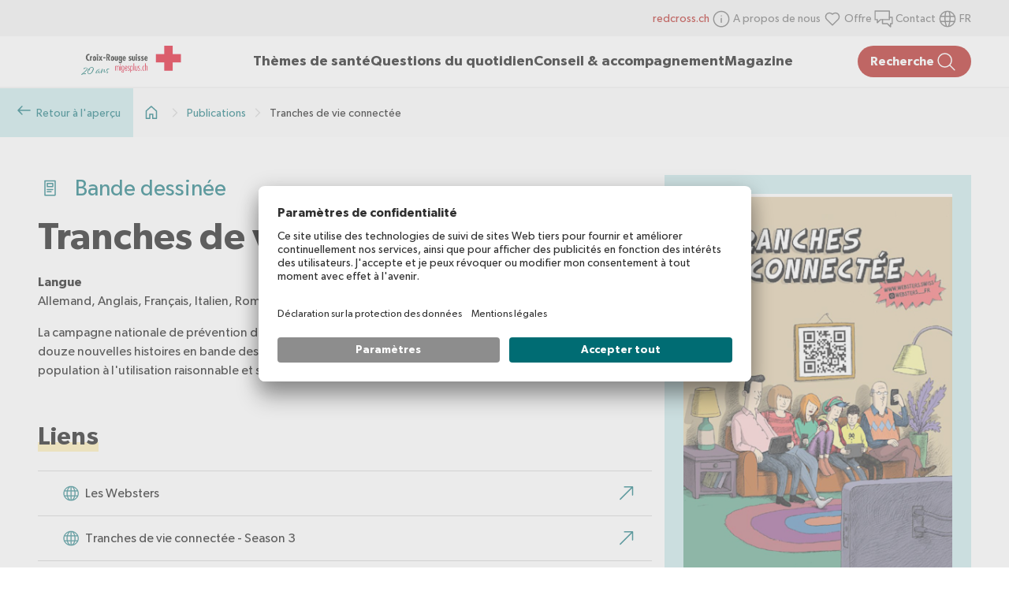

--- FILE ---
content_type: text/html;charset=utf-8
request_url: https://www.migesplus.ch/fr/publications/tranches-de-vie-connectee
body_size: 75210
content:
<!DOCTYPE html><html  lang="fr-CH" dir="ltr" data-capo=""><head><meta charset="utf-8">
<meta name="viewport" content="width=device-width, initial-scale=1">
<title>Tranches de vie connectée</title>
<script src="https://app.usercentrics.eu/browser-ui/latest/loader.js" async id="usercentrics-cmp" data-settings-id="3ScwFwomUL2caN"></script>
<script src="https://privacy-proxy.usercentrics.eu/latest/uc-block.bundle.js" type="application/javascript"></script>
<style>.ais-Breadcrumb-list,.ais-Carousel-list,.ais-CurrentRefinements-list,.ais-FrequentlyBoughtTogether-list,.ais-HierarchicalMenu-list,.ais-Hits-list,.ais-InfiniteHits-list,.ais-InfiniteResults-list,.ais-LookingSimilar-list,.ais-Menu-list,.ais-NumericMenu-list,.ais-Pagination-list,.ais-RatingMenu-list,.ais-RefinementList-list,.ais-RelatedProducts-list,.ais-Results-list,.ais-ToggleRefinement-list,.ais-TrendingItems-list{list-style:none;margin:0;padding:0}.ais-Carousel-navigation,.ais-ClearRefinements-button,.ais-CurrentRefinements-delete,.ais-CurrentRefinements-reset,.ais-GeoSearch-redo,.ais-GeoSearch-reset,.ais-HierarchicalMenu-showMore,.ais-InfiniteHits-loadMore,.ais-InfiniteHits-loadPrevious,.ais-InfiniteResults-loadMore,.ais-Menu-showMore,.ais-RangeInput-submit,.ais-RefinementList-showMore,.ais-SearchBox-reset,.ais-SearchBox-submit,.ais-VoiceSearch-button{background:none;border:0;color:inherit;cursor:pointer;font:inherit;line-height:normal;overflow:visible;padding:0;-webkit-user-select:none;-moz-user-select:none;user-select:none}.ais-Carousel-navigation::-moz-focus-inner,.ais-ClearRefinements-button::-moz-focus-inner,.ais-CurrentRefinements-delete::-moz-focus-inner,.ais-CurrentRefinements-reset::-moz-focus-inner,.ais-GeoSearch-redo::-moz-focus-inner,.ais-GeoSearch-reset::-moz-focus-inner,.ais-HierarchicalMenu-showMore::-moz-focus-inner,.ais-InfiniteHits-loadMore::-moz-focus-inner,.ais-InfiniteHits-loadPrevious::-moz-focus-inner,.ais-InfiniteResults-loadMore::-moz-focus-inner,.ais-Menu-showMore::-moz-focus-inner,.ais-RangeInput-submit::-moz-focus-inner,.ais-RefinementList-showMore::-moz-focus-inner,.ais-SearchBox-reset::-moz-focus-inner,.ais-SearchBox-submit::-moz-focus-inner,.ais-VoiceSearch-button::-moz-focus-inner{border:0;padding:0}.ais-Carousel-navigation[disabled],.ais-ClearRefinements-button[disabled],.ais-CurrentRefinements-delete[disabled],.ais-CurrentRefinements-reset[disabled],.ais-GeoSearch-redo[disabled],.ais-GeoSearch-reset[disabled],.ais-HierarchicalMenu-showMore[disabled],.ais-InfiniteHits-loadMore[disabled],.ais-InfiniteHits-loadPrevious[disabled],.ais-InfiniteResults-loadMore[disabled],.ais-Menu-showMore[disabled],.ais-RangeInput-submit[disabled],.ais-RefinementList-showMore[disabled],.ais-SearchBox-reset[disabled],.ais-SearchBox-submit[disabled],.ais-VoiceSearch-button[disabled]{cursor:default}.ais-HierarchicalMenu-showMore,.ais-InfiniteHits-loadMore,.ais-InfiniteHits-loadPrevious,.ais-Menu-showMore,.ais-RefinementList-showMore{overflow-anchor:none}.ais-Breadcrumb-item,.ais-Breadcrumb-list,.ais-Pagination-list,.ais-PoweredBy,.ais-RangeInput-form,.ais-RatingMenu-link{align-items:center;display:flex}.ais-GeoSearch,.ais-GeoSearch-map{height:100%}.ais-HierarchicalMenu-list .ais-HierarchicalMenu-list{margin-left:1em}.ais-PoweredBy-logo{display:block;height:1.2em;width:auto}.ais-PoweredBy-text{margin-right:.3rem}.ais-RatingMenu-starIcon{display:block;height:20px;width:20px}.ais-SearchBox-input::-ms-clear,.ais-SearchBox-input::-ms-reveal{display:none;height:0;width:0}.ais-SearchBox-input::-webkit-search-cancel-button,.ais-SearchBox-input::-webkit-search-decoration,.ais-SearchBox-input::-webkit-search-results-button,.ais-SearchBox-input::-webkit-search-results-decoration{display:none}.ais-RangeSlider .rheostat{margin-bottom:40px;margin-top:40px;overflow:visible}.ais-RangeSlider .rheostat-background{height:6px;top:0;width:100%}.ais-RangeSlider .rheostat-handle{margin-left:-12px;top:-7px}.ais-RangeSlider .rheostat-background{background-color:#fff;border:1px solid #aaa;position:relative}.ais-RangeSlider .rheostat-progress{background-color:#333;height:4px;position:absolute;top:1px}.rheostat-handle{background-color:#fff;border:1px solid #333;border-radius:50%;cursor:grab;height:20px;position:relative;width:20px;z-index:1}.rheostat-marker{background-color:#aaa;height:5px;margin-left:-1px;position:absolute;width:1px}.rheostat-marker--large{height:9px}.rheostat-value{padding-top:15px}.rheostat-tooltip,.rheostat-value{margin-left:50%;position:absolute;text-align:center;transform:translateX(-50%)}.rheostat-tooltip{top:-22px}.ais-Carousel{position:relative}.ais-Carousel-list{display:grid;grid-auto-columns:42%;grid-auto-flow:column;overflow-x:auto;scroll-behavior:smooth;scroll-snap-type:x proximity}@media (min-width:999px){.ais-Carousel-list{grid-auto-columns:20%}}.ais-Carousel-navigation{position:absolute;top:35%;z-index:1}.ais-Carousel-navigation--previous{left:0;transform:translateX(-25%)}.ais-Carousel-navigation--next{right:0;transform:translateX(25%)}.ais-Carousel-item{scroll-snap-align:start}[class^=ais-]{box-sizing:border-box;font-size:1rem}a[class^=ais-]{text-decoration:none}.ais-Breadcrumb,.ais-ClearRefinements,.ais-CurrentRefinements,.ais-FrequentlyBoughtTogether,.ais-GeoSearch,.ais-HierarchicalMenu,.ais-Hits,.ais-HitsPerPage,.ais-InfiniteHits,.ais-InfiniteResults,.ais-LookingSimilar,.ais-Menu,.ais-MenuSelect,.ais-NumericMenu,.ais-NumericSelector,.ais-Pagination,.ais-Panel,.ais-PoweredBy,.ais-RangeInput,.ais-RangeSlider,.ais-RatingMenu,.ais-RefinementList,.ais-RelatedProducts,.ais-RelevantSort,.ais-Results,.ais-ResultsPerPage,.ais-SearchBox,.ais-SortBy,.ais-Stats,.ais-ToggleRefinement,.ais-TrendingItems{color:#3a4570}.ais-Breadcrumb-item--selected,.ais-HierarchicalMenu-item--selected,.ais-Menu-item--selected{font-weight:700}.ais-Breadcrumb-separator{font-weight:400;margin:0 .3em}.ais-Breadcrumb-link,.ais-HierarchicalMenu-link,.ais-Menu-link,.ais-Pagination-link,.ais-RatingMenu-link{color:#0096db;transition:color .2s ease-out}.ais-Breadcrumb-link:focus,.ais-Breadcrumb-link:hover,.ais-HierarchicalMenu-link:focus,.ais-HierarchicalMenu-link:hover,.ais-Menu-link:focus,.ais-Menu-link:hover,.ais-Pagination-link:focus,.ais-Pagination-link:hover,.ais-RatingMenu-link:focus,.ais-RatingMenu-link:hover{color:#0073a8}.ais-Carousel-navigation,.ais-ClearRefinements-button,.ais-CurrentRefinements-reset,.ais-GeoSearch-redo,.ais-GeoSearch-reset,.ais-HierarchicalMenu-showMore,.ais-InfiniteHits-loadMore,.ais-InfiniteHits-loadPrevious,.ais-InfiniteResults-loadMore,.ais-Menu-showMore,.ais-RefinementList-showMore,.ais-RelevantSort-button{background-color:#0096db;border-radius:5px;color:#fff;font-size:.8rem;outline:none;padding:.3rem .5rem;transition:background-color .2s ease-out}.ais-Carousel-navigation:focus,.ais-Carousel-navigation:hover,.ais-ClearRefinements-button:focus,.ais-ClearRefinements-button:hover,.ais-CurrentRefinements-reset:focus,.ais-CurrentRefinements-reset:hover,.ais-GeoSearch-redo:focus,.ais-GeoSearch-redo:hover,.ais-GeoSearch-reset:focus,.ais-GeoSearch-reset:hover,.ais-HierarchicalMenu-showMore:focus,.ais-HierarchicalMenu-showMore:hover,.ais-InfiniteHits-loadMore:focus,.ais-InfiniteHits-loadMore:hover,.ais-InfiniteHits-loadPrevious:focus,.ais-InfiniteHits-loadPrevious:hover,.ais-InfiniteResults-loadMore:focus,.ais-InfiniteResults-loadMore:hover,.ais-Menu-showMore:focus,.ais-Menu-showMore:hover,.ais-RefinementList-showMore:focus,.ais-RefinementList-showMore:hover,.ais-RelevantSort-button:focus,.ais-RelevantSort-button:hover{background-color:#0073a8}.ais-ClearRefinements-button--disabled,.ais-GeoSearch-redo--disabled,.ais-GeoSearch-reset--disabled,.ais-HierarchicalMenu-showMore--disabled,.ais-InfiniteHits-loadMore--disabled,.ais-InfiniteResults-loadMore--disabled,.ais-Menu-showMore--disabled,.ais-RefinementList-showMore--disabled{cursor:not-allowed;opacity:.6}.ais-ClearRefinements-button--disabled:focus,.ais-ClearRefinements-button--disabled:hover,.ais-GeoSearch-redo--disabled:focus,.ais-GeoSearch-redo--disabled:hover,.ais-GeoSearch-reset--disabled:focus,.ais-GeoSearch-reset--disabled:hover,.ais-HierarchicalMenu-showMore--disabled:focus,.ais-HierarchicalMenu-showMore--disabled:hover,.ais-InfiniteHits-loadMore--disabled:focus,.ais-InfiniteHits-loadMore--disabled:hover,.ais-InfiniteResults-loadMore--disabled:focus,.ais-InfiniteResults-loadMore--disabled:hover,.ais-Menu-showMore--disabled:focus,.ais-Menu-showMore--disabled:hover,.ais-RefinementList-showMore--disabled:focus,.ais-RefinementList-showMore--disabled:hover{background-color:#0096db}.ais-InfiniteHits-loadPrevious--disabled{display:none}@media (hover:none) and (pointer:coarse){.ais-Carousel-navigation{display:none}}.ais-Carousel-navigation,.ais-Carousel-navigation[hidden]{opacity:0;visibility:hidden}.ais-Carousel:hover .ais-Carousel-navigation:not([hidden]){opacity:1;visibility:visible}.ais-Carousel-list{gap:.5rem;outline-color:#0096db;outline-offset:.5rem;padding-bottom:.5rem;scrollbar-color:#3a4570 #c4c8d8;scrollbar-width:thin}.ais-Carousel-list::-webkit-scrollbar{height:2px}.ais-Carousel-list::-webkit-scrollbar-track{background-color:#c4c8d8}.ais-Carousel-list::-webkit-scrollbar-thumb{background-color:#3a4570}.ais-CurrentRefinements{margin-top:-.3rem}.ais-CurrentRefinements,.ais-CurrentRefinements-list{display:flex;flex-wrap:wrap}.ais-CurrentRefinements-item{background-color:#495588;border-radius:5px;display:flex;margin-right:.3rem;margin-top:.3rem;padding:.3rem .5rem}.ais-CurrentRefinements-category{display:flex;margin-left:.3em}.ais-CurrentRefinements-delete{margin-left:.3rem}.ais-CurrentRefinements-categoryLabel,.ais-CurrentRefinements-delete,.ais-CurrentRefinements-label{color:#fff;font-size:.8rem;white-space:nowrap}.ais-CurrentRefinements-reset{margin-top:.3rem;white-space:nowrap}.ais-CurrentRefinements-reset+.ais-CurrentRefinements-list{margin-left:.3rem}.ais-GeoSearch{position:relative}.ais-GeoSearch-control{left:3.75rem;position:absolute;top:.8rem}.ais-GeoSearch-label{background-color:#fff;border-radius:5px;box-shadow:0 1px 1px rgba(0,0,0,.1);display:block;font-size:.8rem;outline:none;padding:.3rem .5rem;transition:background-color .2s ease-out}.ais-GeoSearch-input{margin:0 .25rem 0 0}.ais-GeoSearch-label,.ais-GeoSearch-redo,.ais-GeoSearch-reset{white-space:nowrap}.ais-GeoSearch-reset{bottom:1.25rem;left:50%;position:absolute;transform:translateX(-50%)}.ais-HierarchicalMenu-link,.ais-Menu-link{display:block;line-height:1.5}.ais-HierarchicalMenu-list,.ais-Menu-list,.ais-NumericMenu-list,.ais-RatingMenu-list,.ais-RefinementList-list{font-weight:400;line-height:1.5}.ais-HierarchicalMenu-link:after{background-image:url("data:image/svg+xml;charset=utf-8,%3Csvg xmlns='http://www.w3.org/2000/svg' viewBox='0 0 24 24'%3E%3Cpath fill='%233A4570' d='m7.3 24-2.8-2.8 9.3-9.2-9.3-9.2L7.3 0l12.2 12z'/%3E%3C/svg%3E");background-size:100% 100%;content:"";display:none;height:10px;margin-left:.3em;width:10px}.ais-HierarchicalMenu-item--parent>.ais-HierarchicalMenu-link:after{display:inline-block}.ais-HierarchicalMenu-item--selected>.ais-HierarchicalMenu-link:after{transform:rotate(90deg)}.ais-CurrentRefinements-count,.ais-RatingMenu-count{font-size:.8rem}.ais-CurrentRefinements-count:before,.ais-RatingMenu-count:before{content:"("}.ais-CurrentRefinements-count:after,.ais-RatingMenu-count:after{content:")"}.ais-HierarchicalMenu-count,.ais-Menu-count,.ais-RefinementList-count,.ais-ToggleRefinement-count{background-color:#dfe2ee;border-radius:8px;color:#3a4570;font-size:.8rem;padding:.1rem .4rem}.ais-HierarchicalMenu-showMore,.ais-Menu-showMore,.ais-RefinementList-showMore{margin-top:.5rem}.ais-Highlight-highlighted,.ais-Snippet-highlighted{background-color:#ffc168}.ais-ReverseHighlight-highlighted,.ais-ReverseSnippet-highlighted{background:none;font-style:normal;font-weight:700}.ais-FrequentlyBoughtTogether-list,.ais-Hits-list,.ais-InfiniteHits-list,.ais-InfiniteResults-list,.ais-LookingSimilar-list,.ais-RelatedProducts-list,.ais-Results-list,.ais-TrendingItems-list{display:flex;flex-wrap:wrap;margin-left:-1rem;margin-top:-1rem}.ais-Panel-body .ais-FrequentlyBoughtTogether-list,.ais-Panel-body .ais-Hits-list,.ais-Panel-body .ais-InfiniteHits-list,.ais-Panel-body .ais-InfiniteResults-list,.ais-Panel-body .ais-LookingSimilar-list,.ais-Panel-body .ais-RelatedProducts-list,.ais-Panel-body .ais-Results-list,.ais-Panel-body .ais-TrendingItems-list{margin:.5rem 0 0 -1rem}.ais-FrequentlyBoughtTogether-item,.ais-Hits-item,.ais-InfiniteHits-item,.ais-InfiniteResults-item,.ais-LookingSimilar-item,.ais-RelatedProducts-item,.ais-Results-item,.ais-TrendingItems-item{border:1px solid #c4c8d8;box-shadow:0 2px 5px 0 #e3e5ec;margin-left:1rem;margin-top:1rem;padding:1rem;width:calc(25% - 1rem)}.ais-Panel-body .ais-FrequentlyBoughtTogether-item,.ais-Panel-body .ais-Hits-item,.ais-Panel-body .ais-InfiniteHits-item,.ais-Panel-body .ais-InfiniteResults-item,.ais-Panel-body .ais-LookingSimilar-item,.ais-Panel-body .ais-RelatedProducts-item,.ais-Panel-body .ais-Results-item,.ais-Panel-body .ais-TrendingItems-item{margin:.5rem 0 .5rem 1rem}.ais-InfiniteHits-loadMore,.ais-InfiniteResults-loadMore{margin-top:1rem}.ais-InfiniteHits-loadPrevious{margin-bottom:1rem}.ais-Hits-banner,.ais-InfiniteHits-banner{display:flex;justify-content:center}.ais-Hits-banner-image .ais-InfiniteHits-banner-image{max-width:100%}.ais-HitsPerPage-select,.ais-MenuSelect-select,.ais-NumericSelector-select,.ais-ResultsPerPage-select,.ais-SortBy-select{-webkit-appearance:none;-moz-appearance:none;appearance:none;background-color:#fff;background-image:url("data:image/svg+xml;charset=utf-8,%3Csvg xmlns='http://www.w3.org/2000/svg' viewBox='0 0 24 24'%3E%3Cpath fill='%233A4570' d='m0 7.3 2.8-2.8 9.2 9.3 9.2-9.3L24 7.3 12 19.5z'/%3E%3C/svg%3E");background-position:92% 50%;background-repeat:no-repeat;background-size:10px 10px;border:1px solid #c4c8d8;border-radius:5px;max-width:100%;padding:.3rem 2rem .3rem .3rem}.ais-Panel--collapsible{position:relative}.ais-Panel--collapsible.ais-Panel--collapsed .ais-Panel-body,.ais-Panel--collapsible.ais-Panel--collapsed .ais-Panel-footer{display:none}.ais-Panel--collapsible .ais-Panel-collapseButton{background:none;border:none;padding:0;position:absolute;right:0;top:0}.ais-Panel-header{border-bottom:1px solid #c4c8d8;font-size:.8rem;font-weight:700;margin-bottom:.5rem;padding-bottom:.5rem;text-transform:uppercase}.ais-Panel-footer{font-size:.8rem;margin-top:.5rem}.ais-RangeInput-input{height:1.5rem;line-height:1.5rem;padding:0 .2rem;width:5rem}.ais-RangeInput-separator{margin:0 .3rem}.ais-RangeInput-submit{-webkit-appearance:none;-moz-appearance:none;appearance:none;background-color:#0096db;border:none;border-radius:5px;color:#fff;font-size:.8rem;height:1.5rem;line-height:1.5rem;margin-left:.3rem;outline:none;padding:0 .5rem;transition:.2s ease-out}.ais-RangeInput-submit:focus,.ais-RangeInput-submit:hover{background-color:#0073a8}.ais-RatingMenu-count{color:#3a4570}.ais-Pagination-list{justify-content:center}.ais-Pagination-item+.ais-Pagination-item{margin-left:.3rem}.ais-Pagination-link{border:1px solid #c4c8d8;border-radius:5px;display:block;padding:.3rem .6rem;transition:background-color .2s ease-out}.ais-Pagination-link:focus,.ais-Pagination-link:hover{background-color:#e3e5ec}.ais-Pagination-item--disabled .ais-Pagination-link{color:#a5abc4;cursor:not-allowed;opacity:.6}.ais-Pagination-item--disabled .ais-Pagination-link:focus,.ais-Pagination-item--disabled .ais-Pagination-link:hover{background-color:#fff;color:#a5abc4}.ais-Pagination-item--selected .ais-Pagination-link{background-color:#0096db;border-color:#0096db;color:#fff}.ais-Pagination-item--selected .ais-Pagination-link:focus,.ais-Pagination-item--selected .ais-Pagination-link:hover{color:#fff}.ais-PoweredBy-text,.ais-RelevantSort-text,.ais-Stats-text,.rheostat-tooltip,.rheostat-value{font-size:.8rem}.ais-RangeSlider .rheostat-progress{background-color:#495588}.ais-RangeSlider .rheostat-background{border-color:#878faf;box-sizing:border-box}.ais-RangeSlider .rheostat-handle{border-color:#878faf}.ais-RangeSlider .rheostat-marker{background-color:#878faf}.ais-Panel-body .ais-RangeSlider{margin:2rem 0}.ais-RangeSlider-handle{background:#fff;border:1px solid #46aeda;border-radius:50%;cursor:pointer;height:20px;position:relative;width:20px;z-index:1}.ais-RangeSlider-tooltip{background:#fff;font-size:.8em;position:absolute;top:-22px}.ais-RangeSlider-value{font-size:.8em;margin-left:-20px;padding-top:15px;position:absolute;text-align:center;width:40px}.ais-RangeSlider-marker{background:#ddd;height:5px;margin-left:-1px;position:absolute;width:1px}.ais-RatingMenu-item--disabled .ais-RatingMenu-count,.ais-RatingMenu-item--disabled .ais-RatingMenu-label{color:#c4c8d8}.ais-RatingMenu-item--selected{font-weight:700}.ais-RatingMenu-link{line-height:1.5}.ais-RatingMenu-link>*+*{margin-left:.3rem}.ais-RatingMenu-starIcon{position:relative;top:-1px;width:15px;fill:#ffc168}.ais-RatingMenu-item--disabled .ais-RatingMenu-starIcon{fill:#c4c8d8}.ais-HierarchicalMenu-searchBox>*,.ais-Menu-searchBox>*,.ais-RefinementList-searchBox>*{margin-bottom:.5rem}.ais-SearchBox-form{display:block;position:relative}.ais-SearchBox-input{-webkit-appearance:none;-moz-appearance:none;appearance:none;background-color:#fff;border:1px solid #c4c8d8;border-radius:5px;padding:.3rem 1.7rem;position:relative;width:100%}.ais-SearchBox-input::-webkit-input-placeholder{color:#a5aed1}.ais-SearchBox-input::-moz-placeholder{color:#a5aed1}.ais-SearchBox-input:-ms-input-placeholder{color:#a5aed1}.ais-SearchBox-input:-moz-placeholder{color:#a5aed1}.ais-SearchBox-loadingIndicator,.ais-SearchBox-reset,.ais-SearchBox-submit{-webkit-appearance:none;-moz-appearance:none;appearance:none;height:20px;position:absolute;right:.3rem;top:50%;transform:translateY(-50%);width:20px;z-index:1}.ais-SearchBox-submit{left:.3rem}.ais-SearchBox-reset{right:.3rem}.ais-SearchBox-loadingIcon,.ais-SearchBox-resetIcon,.ais-SearchBox-submitIcon{left:50%;position:absolute;top:50%;transform:translateX(-50%) translateY(-50%)}.ais-SearchBox-resetIcon path,.ais-SearchBox-submitIcon path{fill:#495588}.ais-SearchBox-submitIcon{height:14px;width:14px}.ais-SearchBox-resetIcon{height:12px;width:12px}.ais-SearchBox-loadingIcon{height:16px;width:16px}.ais-VoiceSearch-button{background-color:transparent;border:none;border-radius:50%;color:#3a4570;height:24px;padding:4px;width:24px}.ais-VoiceSearch-button svg{color:currentColor}.ais-VoiceSearch-button:hover{background-color:#a5aed1;color:#fff;cursor:pointer}.ais-VoiceSearch-button:disabled{color:#a5aed1}.ais-VoiceSearch-button:disabled:hover{background:inherit;color:#a5aed1;cursor:not-allowed}</style>
<style>.nuxt-icon svg{height:1em;margin-bottom:.125em;vertical-align:middle;width:1em}.nuxt-icon.nuxt-icon--fill,.nuxt-icon.nuxt-icon--fill *{fill:currentColor!important}.nuxt-icon.nuxt-icon--stroke,.nuxt-icon.nuxt-icon--stroke *{stroke:currentColor!important}</style>
<style>[data-v-b818b4c5]:root{--mp-layout-padding-x:1.5rem}@media (min-width:768px){[data-v-b818b4c5]:root{--mp-layout-padding-x:3rem}}@media (min-width:1440px){[data-v-b818b4c5]:root{--mp-layout-padding-x:5rem}}h1[data-v-b818b4c5],h2[data-v-b818b4c5],h3[data-v-b818b4c5],h4[data-v-b818b4c5],h5[data-v-b818b4c5],h6[data-v-b818b4c5]{letter-spacing:.01rem;text-wrap:balance}h1[data-v-b818b4c5]{line-height:120%}p[data-v-b818b4c5]{line-height:150%}.coronavirus-banner-migesplus[data-v-b818b4c5]{display:none}.srk-cookie-notice-v2[data-v-b818b4c5]{font-size:1rem;padding:15px!important;grid-gap:1em!important;background-color:#ffecad!important;color:#000!important;left:auto!important;right:calc(50% - 780px);width:520px!important}.srk-cookie-notice-v2 a[data-v-b818b4c5]{color:#000!important}.srk-cookie-notice-v2-text[data-v-b818b4c5]{padding:0 .5em 0 0!important}.srk-cookie-notice-v2-content[data-v-b818b4c5],.srk-cookie-notice-v2-toggle-container[data-v-b818b4c5]{padding:0!important}.srk-cookie-notice-v2 button[data-v-b818b4c5]{background-color:#ffecad!important;background-image:url(/_icons/cookie-close.png);background-position:100%;background-repeat:no-repeat;background-size:30px 30px;border:none!important;color:transparent!important}@media (min-width:768px){.srk-cookie-notice-v2[data-v-b818b4c5]{right:50px}}@media (max-width:1023px){.srk-cookie-notice-v2-content[data-v-b818b4c5]{font-size:14px!important}}@media (min-width:1560px){.srk-cookie-notice-v2[data-v-b818b4c5]{right:calc(50% - 780px)}}@media (max-width:767px){.srk-cookie-notice-v2[data-v-b818b4c5]{left:0;right:auto;width:100%!important}}.fade-enter-active[data-v-b818b4c5],.fade-leave-active[data-v-b818b4c5]{transition:opacity .5s ease}.fade-enter-from[data-v-b818b4c5],.fade-leave-to[data-v-b818b4c5]{opacity:0}.formkit-form[data-v-b818b4c5]{display:flex;flex-direction:column;gap:1rem}.formkit-help[data-v-b818b4c5]{color:#666;font-size:.875rem;margin-top:.5rem}.formkit-inner[data-v-b818b4c5],.formkit-wrapper[data-v-b818b4c5]{position:relative}.formkit-inner[data-v-b818b4c5]{align-items:center;background-color:transparent;border:2px solid #f2f2f2;border-radius:2px;color:#000;display:flex;font-size:1rem;width:100%}.formkit-inner input[data-v-b818b4c5]{height:100%;padding:1.25rem;width:100%}.formkit-inner[data-v-b818b4c5]:focus-within{border:2px solid #006c73}.formkit-inner:focus-within .formkit-label[data-v-b818b4c5]{color:#006c73}.formkit-messages[data-v-b818b4c5]{color:#ae0f0a;font-size:1.25rem;list-style:none;margin-top:1rem}.formkit-input[type=email][data-v-b818b4c5],.formkit-input[type=text][data-v-b818b4c5]{-webkit-appearance:none;-moz-appearance:none;appearance:none;background-color:transparent;border:none;flex-grow:2;font-family:inherit;font-size:inherit;outline:none}.formkit-inner textarea[data-v-b818b4c5]{min-height:10rem;outline:none;padding:1.25rem;width:100%}.formkit-input[type=submit][data-v-b818b4c5]{background:#006c73;border-radius:50px;color:#fff;display:flex;font-size:1.25rem;gap:.5rem;padding:1rem 1.5rem;transition:background .2s ease}.formkit-input[type=submit] span[data-v-b818b4c5]{height:30px;width:30px}.formkit-input[type=submit][data-v-b818b4c5]:hover{background:#ae0f0a}.formkit-input[type=submit][data-v-b818b4c5]:disabled{background:#d2d2d2}.formkit-search-filter[data-v-b818b4c5]{width:100%}[data-type=select] select[data-v-b818b4c5]{-webkit-appearance:none;-moz-appearance:none;appearance:none;background:transparent;cursor:pointer!important;outline:none;padding:.75rem 2.5rem .75rem 1rem}[data-type=select] .formkit-wrapper[data-v-b818b4c5]{cursor:pointer}[data-type=select] .formkit-select-icon[data-v-b818b4c5]{align-items:center;cursor:pointer;display:flex;pointer-events:none;position:absolute;right:.75rem}[data-type=select] .formkit-inner[data-v-b818b4c5]{border:1px solid #006c73;border-radius:.5rem;cursor:pointer!important}display [data-type=select] .formkit-inner[data-v-b818b4c5]:hover{background-color:#c5e7e8;transition:background .3s ease}[data-type=select] .formkit-inner[data-v-b818b4c5]:focus{outline:none}[data-type=checkbox] .formkit-inner[data-v-b818b4c5]{border:none;display:initial;margin-left:-13px;padding:0;width:auto}[data-type=checkbox] .formkit-label[data-v-b818b4c5]{cursor:pointer;font-size:1rem}[data-type=checkbox] .formkit-label--count[data-v-b818b4c5]{display:flex;flex:1;justify-content:space-between;margin-bottom:.5rem}[data-type=checkbox] .formkit-label--count-label[data-v-b818b4c5]{color:#000}[data-type=checkbox] .formkit-label--count-actions[data-v-b818b4c5]{align-items:center;display:flex;gap:8px;height:30px}[data-type=checkbox] .formkit-label--count-count[data-v-b818b4c5]{color:#666;display:block}[data-type=checkbox] .formkit-label--count-expand[data-v-b818b4c5]{background:#fff;border-radius:50px;height:30px;width:30px}[data-type=checkbox] .formkit-label--count-expand[data-v-b818b4c5]:hover{background:#c5e7e8}[data-type=checkbox] .formkit-wrapper[data-v-b818b4c5]{display:flex;gap:1rem}[data-type=checkbox] .formkit-decorator[data-v-b818b4c5]{background-color:transparent;border:1px solid #666;border-radius:2px;display:inline-block;height:1.5rem;width:1.5rem}[data-type=checkbox] [data-checked=true] .formkit-decorator[data-v-b818b4c5]{background-color:#006c73;background-image:url(/icons/check-white.svg);background-position:50%;background-repeat:no-repeat;border-color:#006c73}[data-type=checkbox] input[data-v-b818b4c5]{height:auto;padding:0;visibility:hidden;width:auto}.formkit-submit-button[data-v-b818b4c5]{display:flex;justify-content:flex-end}.formkit-label a[data-v-b818b4c5]{color:#006c73;text-decoration:none}.formkit-label a[data-v-b818b4c5]:hover{text-decoration:underline}input[data-v-b818b4c5]:focus::-moz-placeholder{color:transparent}input[data-v-b818b4c5]:focus::placeholder{color:transparent}.nuxt-icon[data-v-b818b4c5],.nuxt-icon svg[data-v-b818b4c5]{height:30px;width:30px}@font-face{font-family:Gibson;font-style:normal;font-weight:400;src:url(/fonts/Gibson-Regular.eot);src:url(/fonts/Gibson-Regular.eot?#iefix) format("embedded-opentype"),url(/fonts/Gibson-Regular.woff2) format("woff2"),url(/fonts/Gibson-Regular.woff) format("woff")}@font-face{font-family:Gibson;font-style:normal;font-weight:500;src:url(/fonts/Gibson-SemiBold.eot);src:url(/fonts/Gibson-SemiBold.eot?#iefix) format("embedded-opentype"),url(/fonts/Gibson-SemiBold.woff2) format("woff2"),url(/fonts/Gibson-SemiBold.woff) format("woff")}@font-face{font-family:Gibson;font-style:normal;font-weight:600;src:url(/fonts/Gibson-SemiBold.eot);src:url(/fonts/Gibson-SemiBold.eot?#iefix) format("embedded-opentype"),url(/fonts/Gibson-SemiBold.woff2) format("woff2"),url(/fonts/Gibson-SemiBold.woff) format("woff")}@font-face{font-family:Gibson;font-style:normal;font-weight:300;src:url(/fonts/Gibson-Light.eot);src:url(/fonts/Gibson-Light.eot?#iefix) format("embedded-opentype"),url(/fonts/Gibson-Light.woff2) format("woff2"),url(/fonts/Gibson-Light.woff) format("woff")}html[data-v-b818b4c5]{box-sizing:border-box;overflow-x:hidden;-webkit-text-size-adjust:100%;-moz-text-size-adjust:100%;text-size-adjust:100%}[data-v-b818b4c5],[data-v-b818b4c5]:after,[data-v-b818b4c5]:before{border:0;box-sizing:inherit;margin:0;padding:0}article[data-v-b818b4c5],aside[data-v-b818b4c5],details[data-v-b818b4c5],figcaption[data-v-b818b4c5],figure[data-v-b818b4c5],footer[data-v-b818b4c5],header[data-v-b818b4c5],hgroup[data-v-b818b4c5],main[data-v-b818b4c5],menu[data-v-b818b4c5],nav[data-v-b818b4c5],section[data-v-b818b4c5],summary[data-v-b818b4c5]{display:block}[hidden][data-v-b818b4c5],template[data-v-b818b4c5]{display:none}a[data-v-b818b4c5]{background-color:transparent}sub[data-v-b818b4c5],sup[data-v-b818b4c5]{font-size:75%;line-height:0;position:relative;vertical-align:baseline}sup[data-v-b818b4c5]{top:-.5em}sub[data-v-b818b4c5]{bottom:-.25em}svg[data-v-b818b4c5]:not(:root){overflow:hidden}button[data-v-b818b4c5],input[data-v-b818b4c5],optgroup[data-v-b818b4c5],select[data-v-b818b4c5],textarea[data-v-b818b4c5]{color:inherit;font:inherit;letter-spacing:inherit}button[data-v-b818b4c5]{-webkit-appearance:button;cursor:pointer}button[disabled][data-v-b818b4c5],html input[disabled][data-v-b818b4c5]{cursor:default}button[data-v-b818b4c5]::-moz-focus-inner,input[data-v-b818b4c5]::-moz-focus-inner,select[data-v-b818b4c5]::-moz-focus-inner{border:0;padding:0}input[data-v-b818b4c5]{line-height:normal}input[type=search][data-v-b818b4c5]{-webkit-appearance:none}input[type=search][data-v-b818b4c5]::-webkit-search-cancel-button,input[type=search][data-v-b818b4c5]::-webkit-search-decoration{-webkit-appearance:none}input[data-v-b818b4c5]:-webkit-autofill{-webkit-box-shadow:inset 0 0 0 1000px #fff}textarea[data-v-b818b4c5]{overflow:auto}table[data-v-b818b4c5]{border-collapse:collapse;border-spacing:0}body[data-v-b818b4c5]{font-family:Gibson,Helvetica,Arial,sans-serif;font-size:24px;font-weight:400;line-height:1.5}@media (min-width:768px){body[data-v-b818b4c5]{font-size:24px}}a[data-v-b818b4c5]{color:#000}img[data-v-b818b4c5]{height:auto;max-width:100%}input[data-v-b818b4c5]{border-radius:0}.mp-language-switch[data-v-b818b4c5]{list-style:none}.mp-language-switch__wrapper[data-v-b818b4c5]{display:flex}.mp-language-switch__list[data-v-b818b4c5]{align-items:center;display:flex;height:100%;list-style:none;margin:0;padding:0}.mp-language-switch__list li[data-v-b818b4c5]{align-items:center;display:flex;justify-content:center;line-height:30px}.mp-language-switch__list li:first-of-type .mp-language-switch__link[data-v-b818b4c5]{margin-left:0}.mp-language-switch__list button[data-v-b818b4c5]{-webkit-appearance:none;-moz-appearance:none;appearance:none;background:transparent;height:30px;margin-left:.5rem;width:30px}.mp-language-switch__link[data-v-b818b4c5]{font-size:.875rem;margin-left:1rem;text-decoration:none}.mp-language-switch__link[data-v-b818b4c5]:active,.mp-language-switch__link[data-v-b818b4c5]:focus,.mp-language-switch__link[data-v-b818b4c5]:hover{color:#ae0f0a}.mp-language-switch__link.active[data-v-b818b4c5]{color:#ae0f0a;font-weight:700;transform:translateY(1px)}.mp-language-switch__link--disabled[data-v-b818b4c5]{color:#666;margin-left:1rem;opacity:.5}.mp-language-switch__link--disabled[data-v-b818b4c5]:hover{color:#666}.mp-language-switch__button[data-v-b818b4c5]{align-items:center;-webkit-appearance:none;-moz-appearance:none;appearance:none;background:transparent;color:#666;display:flex;gap:.25rem;line-height:30px}.mp-language-switch__button span[data-v-b818b4c5]{font-size:.875rem;text-transform:uppercase}.mp-language-switch__button[data-v-b818b4c5]:hover{color:#ae0f0a}</style>
<style>[data-v-2b094fd3]:root{--mp-layout-padding-x:1.5rem}@media (min-width:768px){[data-v-2b094fd3]:root{--mp-layout-padding-x:3rem}}@media (min-width:1440px){[data-v-2b094fd3]:root{--mp-layout-padding-x:5rem}}h1[data-v-2b094fd3],h2[data-v-2b094fd3],h3[data-v-2b094fd3],h4[data-v-2b094fd3],h5[data-v-2b094fd3],h6[data-v-2b094fd3]{letter-spacing:.01rem;text-wrap:balance}h1[data-v-2b094fd3]{line-height:120%}p[data-v-2b094fd3]{line-height:150%}.coronavirus-banner-migesplus[data-v-2b094fd3]{display:none}.srk-cookie-notice-v2[data-v-2b094fd3]{font-size:1rem;padding:15px!important;grid-gap:1em!important;background-color:#ffecad!important;color:#000!important;left:auto!important;right:calc(50% - 780px);width:520px!important}.srk-cookie-notice-v2 a[data-v-2b094fd3]{color:#000!important}.srk-cookie-notice-v2-text[data-v-2b094fd3]{padding:0 .5em 0 0!important}.srk-cookie-notice-v2-content[data-v-2b094fd3],.srk-cookie-notice-v2-toggle-container[data-v-2b094fd3]{padding:0!important}.srk-cookie-notice-v2 button[data-v-2b094fd3]{background-color:#ffecad!important;background-image:url(/_icons/cookie-close.png);background-position:100%;background-repeat:no-repeat;background-size:30px 30px;border:none!important;color:transparent!important}@media (min-width:768px){.srk-cookie-notice-v2[data-v-2b094fd3]{right:50px}}@media (max-width:1023px){.srk-cookie-notice-v2-content[data-v-2b094fd3]{font-size:14px!important}}@media (min-width:1560px){.srk-cookie-notice-v2[data-v-2b094fd3]{right:calc(50% - 780px)}}@media (max-width:767px){.srk-cookie-notice-v2[data-v-2b094fd3]{left:0;right:auto;width:100%!important}}.fade-enter-active[data-v-2b094fd3],.fade-leave-active[data-v-2b094fd3]{transition:opacity .5s ease}.fade-enter-from[data-v-2b094fd3],.fade-leave-to[data-v-2b094fd3]{opacity:0}.formkit-form[data-v-2b094fd3]{display:flex;flex-direction:column;gap:1rem}.formkit-help[data-v-2b094fd3]{color:#666;font-size:.875rem;margin-top:.5rem}.formkit-inner[data-v-2b094fd3],.formkit-wrapper[data-v-2b094fd3]{position:relative}.formkit-inner[data-v-2b094fd3]{align-items:center;background-color:transparent;border:2px solid #f2f2f2;border-radius:2px;color:#000;display:flex;font-size:1rem;width:100%}.formkit-inner input[data-v-2b094fd3]{height:100%;padding:1.25rem;width:100%}.formkit-inner[data-v-2b094fd3]:focus-within{border:2px solid #006c73}.formkit-inner:focus-within .formkit-label[data-v-2b094fd3]{color:#006c73}.formkit-messages[data-v-2b094fd3]{color:#ae0f0a;font-size:1.25rem;list-style:none;margin-top:1rem}.formkit-input[type=email][data-v-2b094fd3],.formkit-input[type=text][data-v-2b094fd3]{-webkit-appearance:none;-moz-appearance:none;appearance:none;background-color:transparent;border:none;flex-grow:2;font-family:inherit;font-size:inherit;outline:none}.formkit-inner textarea[data-v-2b094fd3]{min-height:10rem;outline:none;padding:1.25rem;width:100%}.formkit-input[type=submit][data-v-2b094fd3]{background:#006c73;border-radius:50px;color:#fff;display:flex;font-size:1.25rem;gap:.5rem;padding:1rem 1.5rem;transition:background .2s ease}.formkit-input[type=submit] span[data-v-2b094fd3]{height:30px;width:30px}.formkit-input[type=submit][data-v-2b094fd3]:hover{background:#ae0f0a}.formkit-input[type=submit][data-v-2b094fd3]:disabled{background:#d2d2d2}.formkit-search-filter[data-v-2b094fd3]{width:100%}[data-type=select] select[data-v-2b094fd3]{-webkit-appearance:none;-moz-appearance:none;appearance:none;background:transparent;cursor:pointer!important;outline:none;padding:.75rem 2.5rem .75rem 1rem}[data-type=select] .formkit-wrapper[data-v-2b094fd3]{cursor:pointer}[data-type=select] .formkit-select-icon[data-v-2b094fd3]{align-items:center;cursor:pointer;display:flex;pointer-events:none;position:absolute;right:.75rem}[data-type=select] .formkit-inner[data-v-2b094fd3]{border:1px solid #006c73;border-radius:.5rem;cursor:pointer!important}display [data-type=select] .formkit-inner[data-v-2b094fd3]:hover{background-color:#c5e7e8;transition:background .3s ease}[data-type=select] .formkit-inner[data-v-2b094fd3]:focus{outline:none}[data-type=checkbox] .formkit-inner[data-v-2b094fd3]{border:none;display:initial;margin-left:-13px;padding:0;width:auto}[data-type=checkbox] .formkit-label[data-v-2b094fd3]{cursor:pointer;font-size:1rem}[data-type=checkbox] .formkit-label--count[data-v-2b094fd3]{display:flex;flex:1;justify-content:space-between;margin-bottom:.5rem}[data-type=checkbox] .formkit-label--count-label[data-v-2b094fd3]{color:#000}[data-type=checkbox] .formkit-label--count-actions[data-v-2b094fd3]{align-items:center;display:flex;gap:8px;height:30px}[data-type=checkbox] .formkit-label--count-count[data-v-2b094fd3]{color:#666;display:block}[data-type=checkbox] .formkit-label--count-expand[data-v-2b094fd3]{background:#fff;border-radius:50px;height:30px;width:30px}[data-type=checkbox] .formkit-label--count-expand[data-v-2b094fd3]:hover{background:#c5e7e8}[data-type=checkbox] .formkit-wrapper[data-v-2b094fd3]{display:flex;gap:1rem}[data-type=checkbox] .formkit-decorator[data-v-2b094fd3]{background-color:transparent;border:1px solid #666;border-radius:2px;display:inline-block;height:1.5rem;width:1.5rem}[data-type=checkbox] [data-checked=true] .formkit-decorator[data-v-2b094fd3]{background-color:#006c73;background-image:url(/icons/check-white.svg);background-position:50%;background-repeat:no-repeat;border-color:#006c73}[data-type=checkbox] input[data-v-2b094fd3]{height:auto;padding:0;visibility:hidden;width:auto}.formkit-submit-button[data-v-2b094fd3]{display:flex;justify-content:flex-end}.formkit-label a[data-v-2b094fd3]{color:#006c73;text-decoration:none}.formkit-label a[data-v-2b094fd3]:hover{text-decoration:underline}input[data-v-2b094fd3]:focus::-moz-placeholder{color:transparent}input[data-v-2b094fd3]:focus::placeholder{color:transparent}.nuxt-icon[data-v-2b094fd3],.nuxt-icon svg[data-v-2b094fd3]{height:30px;width:30px}@font-face{font-family:Gibson;font-style:normal;font-weight:400;src:url(/fonts/Gibson-Regular.eot);src:url(/fonts/Gibson-Regular.eot?#iefix) format("embedded-opentype"),url(/fonts/Gibson-Regular.woff2) format("woff2"),url(/fonts/Gibson-Regular.woff) format("woff")}@font-face{font-family:Gibson;font-style:normal;font-weight:500;src:url(/fonts/Gibson-SemiBold.eot);src:url(/fonts/Gibson-SemiBold.eot?#iefix) format("embedded-opentype"),url(/fonts/Gibson-SemiBold.woff2) format("woff2"),url(/fonts/Gibson-SemiBold.woff) format("woff")}@font-face{font-family:Gibson;font-style:normal;font-weight:600;src:url(/fonts/Gibson-SemiBold.eot);src:url(/fonts/Gibson-SemiBold.eot?#iefix) format("embedded-opentype"),url(/fonts/Gibson-SemiBold.woff2) format("woff2"),url(/fonts/Gibson-SemiBold.woff) format("woff")}@font-face{font-family:Gibson;font-style:normal;font-weight:300;src:url(/fonts/Gibson-Light.eot);src:url(/fonts/Gibson-Light.eot?#iefix) format("embedded-opentype"),url(/fonts/Gibson-Light.woff2) format("woff2"),url(/fonts/Gibson-Light.woff) format("woff")}html[data-v-2b094fd3]{box-sizing:border-box;overflow-x:hidden;-webkit-text-size-adjust:100%;-moz-text-size-adjust:100%;text-size-adjust:100%}[data-v-2b094fd3],[data-v-2b094fd3]:after,[data-v-2b094fd3]:before{border:0;box-sizing:inherit;margin:0;padding:0}article[data-v-2b094fd3],aside[data-v-2b094fd3],details[data-v-2b094fd3],figcaption[data-v-2b094fd3],figure[data-v-2b094fd3],footer[data-v-2b094fd3],header[data-v-2b094fd3],hgroup[data-v-2b094fd3],main[data-v-2b094fd3],menu[data-v-2b094fd3],nav[data-v-2b094fd3],section[data-v-2b094fd3],summary[data-v-2b094fd3]{display:block}[hidden][data-v-2b094fd3],template[data-v-2b094fd3]{display:none}a[data-v-2b094fd3]{background-color:transparent}sub[data-v-2b094fd3],sup[data-v-2b094fd3]{font-size:75%;line-height:0;position:relative;vertical-align:baseline}sup[data-v-2b094fd3]{top:-.5em}sub[data-v-2b094fd3]{bottom:-.25em}svg[data-v-2b094fd3]:not(:root){overflow:hidden}button[data-v-2b094fd3],input[data-v-2b094fd3],optgroup[data-v-2b094fd3],select[data-v-2b094fd3],textarea[data-v-2b094fd3]{color:inherit;font:inherit;letter-spacing:inherit}button[data-v-2b094fd3]{-webkit-appearance:button;cursor:pointer}button[disabled][data-v-2b094fd3],html input[disabled][data-v-2b094fd3]{cursor:default}button[data-v-2b094fd3]::-moz-focus-inner,input[data-v-2b094fd3]::-moz-focus-inner,select[data-v-2b094fd3]::-moz-focus-inner{border:0;padding:0}input[data-v-2b094fd3]{line-height:normal}input[type=search][data-v-2b094fd3]{-webkit-appearance:none}input[type=search][data-v-2b094fd3]::-webkit-search-cancel-button,input[type=search][data-v-2b094fd3]::-webkit-search-decoration{-webkit-appearance:none}input[data-v-2b094fd3]:-webkit-autofill{-webkit-box-shadow:inset 0 0 0 1000px #fff}textarea[data-v-2b094fd3]{overflow:auto}table[data-v-2b094fd3]{border-collapse:collapse;border-spacing:0}body[data-v-2b094fd3]{font-family:Gibson,Helvetica,Arial,sans-serif;font-size:24px;font-weight:400;line-height:1.5}@media (min-width:768px){body[data-v-2b094fd3]{font-size:24px}}a[data-v-2b094fd3]{color:#000}img[data-v-2b094fd3]{height:auto;max-width:100%}input[data-v-2b094fd3]{border-radius:0}.mp-wrapper[data-v-2b094fd3]{margin:auto;max-width:1560px;padding:0 var(--mp-layout-padding-x);width:100%}@media screen and (min-width:1560px){.mp-wrapper[data-v-2b094fd3]{padding:0}}.mp-wrapper--narrow[data-v-2b094fd3]{text-align:left}.mp-wrapper--narrow[data-v-2b094fd3]>*{width:100%}@media (min-width:768px){.mp-wrapper--narrow[data-v-2b094fd3]>*{max-width:845px}}.mp-wrapper--narrow.mp-wrapper--centered[data-v-2b094fd3]{align-items:center;display:flex;flex-direction:column}.mp-wrapper--narrow.mp-wrapper--centered[data-v-2b094fd3]>*{max-width:438px}@media (min-width:1024px){.mp-wrapper--narrow.mp-wrapper--centered[data-v-2b094fd3]>*{max-width:628px}}</style>
<style>[data-v-27f91c4e]:root{--mp-layout-padding-x:1.5rem}@media (min-width:768px){[data-v-27f91c4e]:root{--mp-layout-padding-x:3rem}}@media (min-width:1440px){[data-v-27f91c4e]:root{--mp-layout-padding-x:5rem}}h1[data-v-27f91c4e],h2[data-v-27f91c4e],h3[data-v-27f91c4e],h4[data-v-27f91c4e],h5[data-v-27f91c4e],h6[data-v-27f91c4e]{letter-spacing:.01rem;text-wrap:balance}h1[data-v-27f91c4e]{line-height:120%}p[data-v-27f91c4e]{line-height:150%}.coronavirus-banner-migesplus[data-v-27f91c4e]{display:none}.srk-cookie-notice-v2[data-v-27f91c4e]{font-size:1rem;padding:15px!important;grid-gap:1em!important;background-color:#ffecad!important;color:#000!important;left:auto!important;right:calc(50% - 780px);width:520px!important}.srk-cookie-notice-v2 a[data-v-27f91c4e]{color:#000!important}.srk-cookie-notice-v2-text[data-v-27f91c4e]{padding:0 .5em 0 0!important}.srk-cookie-notice-v2-content[data-v-27f91c4e],.srk-cookie-notice-v2-toggle-container[data-v-27f91c4e]{padding:0!important}.srk-cookie-notice-v2 button[data-v-27f91c4e]{background-color:#ffecad!important;background-image:url(/_icons/cookie-close.png);background-position:100%;background-repeat:no-repeat;background-size:30px 30px;border:none!important;color:transparent!important}@media (min-width:768px){.srk-cookie-notice-v2[data-v-27f91c4e]{right:50px}}@media (max-width:1023px){.srk-cookie-notice-v2-content[data-v-27f91c4e]{font-size:14px!important}}@media (min-width:1560px){.srk-cookie-notice-v2[data-v-27f91c4e]{right:calc(50% - 780px)}}@media (max-width:767px){.srk-cookie-notice-v2[data-v-27f91c4e]{left:0;right:auto;width:100%!important}}.fade-enter-active[data-v-27f91c4e],.fade-leave-active[data-v-27f91c4e]{transition:opacity .5s ease}.fade-enter-from[data-v-27f91c4e],.fade-leave-to[data-v-27f91c4e]{opacity:0}.formkit-form[data-v-27f91c4e]{display:flex;flex-direction:column;gap:1rem}.formkit-help[data-v-27f91c4e]{color:#666;font-size:.875rem;margin-top:.5rem}.formkit-inner[data-v-27f91c4e],.formkit-wrapper[data-v-27f91c4e]{position:relative}.formkit-inner[data-v-27f91c4e]{align-items:center;background-color:transparent;border:2px solid #f2f2f2;border-radius:2px;color:#000;display:flex;font-size:1rem;width:100%}.formkit-inner input[data-v-27f91c4e]{height:100%;padding:1.25rem;width:100%}.formkit-inner[data-v-27f91c4e]:focus-within{border:2px solid #006c73}.formkit-inner:focus-within .formkit-label[data-v-27f91c4e]{color:#006c73}.formkit-messages[data-v-27f91c4e]{color:#ae0f0a;font-size:1.25rem;list-style:none;margin-top:1rem}.formkit-input[type=email][data-v-27f91c4e],.formkit-input[type=text][data-v-27f91c4e]{-webkit-appearance:none;-moz-appearance:none;appearance:none;background-color:transparent;border:none;flex-grow:2;font-family:inherit;font-size:inherit;outline:none}.formkit-inner textarea[data-v-27f91c4e]{min-height:10rem;outline:none;padding:1.25rem;width:100%}.formkit-input[type=submit][data-v-27f91c4e]{background:#006c73;border-radius:50px;color:#fff;display:flex;font-size:1.25rem;gap:.5rem;padding:1rem 1.5rem;transition:background .2s ease}.formkit-input[type=submit] span[data-v-27f91c4e]{height:30px;width:30px}.formkit-input[type=submit][data-v-27f91c4e]:hover{background:#ae0f0a}.formkit-input[type=submit][data-v-27f91c4e]:disabled{background:#d2d2d2}.formkit-search-filter[data-v-27f91c4e]{width:100%}[data-type=select] select[data-v-27f91c4e]{-webkit-appearance:none;-moz-appearance:none;appearance:none;background:transparent;cursor:pointer!important;outline:none;padding:.75rem 2.5rem .75rem 1rem}[data-type=select] .formkit-wrapper[data-v-27f91c4e]{cursor:pointer}[data-type=select] .formkit-select-icon[data-v-27f91c4e]{align-items:center;cursor:pointer;display:flex;pointer-events:none;position:absolute;right:.75rem}[data-type=select] .formkit-inner[data-v-27f91c4e]{border:1px solid #006c73;border-radius:.5rem;cursor:pointer!important}display [data-type=select] .formkit-inner[data-v-27f91c4e]:hover{background-color:#c5e7e8;transition:background .3s ease}[data-type=select] .formkit-inner[data-v-27f91c4e]:focus{outline:none}[data-type=checkbox] .formkit-inner[data-v-27f91c4e]{border:none;display:initial;margin-left:-13px;padding:0;width:auto}[data-type=checkbox] .formkit-label[data-v-27f91c4e]{cursor:pointer;font-size:1rem}[data-type=checkbox] .formkit-label--count[data-v-27f91c4e]{display:flex;flex:1;justify-content:space-between;margin-bottom:.5rem}[data-type=checkbox] .formkit-label--count-label[data-v-27f91c4e]{color:#000}[data-type=checkbox] .formkit-label--count-actions[data-v-27f91c4e]{align-items:center;display:flex;gap:8px;height:30px}[data-type=checkbox] .formkit-label--count-count[data-v-27f91c4e]{color:#666;display:block}[data-type=checkbox] .formkit-label--count-expand[data-v-27f91c4e]{background:#fff;border-radius:50px;height:30px;width:30px}[data-type=checkbox] .formkit-label--count-expand[data-v-27f91c4e]:hover{background:#c5e7e8}[data-type=checkbox] .formkit-wrapper[data-v-27f91c4e]{display:flex;gap:1rem}[data-type=checkbox] .formkit-decorator[data-v-27f91c4e]{background-color:transparent;border:1px solid #666;border-radius:2px;display:inline-block;height:1.5rem;width:1.5rem}[data-type=checkbox] [data-checked=true] .formkit-decorator[data-v-27f91c4e]{background-color:#006c73;background-image:url(/icons/check-white.svg);background-position:50%;background-repeat:no-repeat;border-color:#006c73}[data-type=checkbox] input[data-v-27f91c4e]{height:auto;padding:0;visibility:hidden;width:auto}.formkit-submit-button[data-v-27f91c4e]{display:flex;justify-content:flex-end}.formkit-label a[data-v-27f91c4e]{color:#006c73;text-decoration:none}.formkit-label a[data-v-27f91c4e]:hover{text-decoration:underline}input[data-v-27f91c4e]:focus::-moz-placeholder{color:transparent}input[data-v-27f91c4e]:focus::placeholder{color:transparent}.nuxt-icon[data-v-27f91c4e],.nuxt-icon svg[data-v-27f91c4e]{height:30px;width:30px}@font-face{font-family:Gibson;font-style:normal;font-weight:400;src:url(/fonts/Gibson-Regular.eot);src:url(/fonts/Gibson-Regular.eot?#iefix) format("embedded-opentype"),url(/fonts/Gibson-Regular.woff2) format("woff2"),url(/fonts/Gibson-Regular.woff) format("woff")}@font-face{font-family:Gibson;font-style:normal;font-weight:500;src:url(/fonts/Gibson-SemiBold.eot);src:url(/fonts/Gibson-SemiBold.eot?#iefix) format("embedded-opentype"),url(/fonts/Gibson-SemiBold.woff2) format("woff2"),url(/fonts/Gibson-SemiBold.woff) format("woff")}@font-face{font-family:Gibson;font-style:normal;font-weight:600;src:url(/fonts/Gibson-SemiBold.eot);src:url(/fonts/Gibson-SemiBold.eot?#iefix) format("embedded-opentype"),url(/fonts/Gibson-SemiBold.woff2) format("woff2"),url(/fonts/Gibson-SemiBold.woff) format("woff")}@font-face{font-family:Gibson;font-style:normal;font-weight:300;src:url(/fonts/Gibson-Light.eot);src:url(/fonts/Gibson-Light.eot?#iefix) format("embedded-opentype"),url(/fonts/Gibson-Light.woff2) format("woff2"),url(/fonts/Gibson-Light.woff) format("woff")}html[data-v-27f91c4e]{box-sizing:border-box;overflow-x:hidden;-webkit-text-size-adjust:100%;-moz-text-size-adjust:100%;text-size-adjust:100%}[data-v-27f91c4e],[data-v-27f91c4e]:after,[data-v-27f91c4e]:before{border:0;box-sizing:inherit;margin:0;padding:0}article[data-v-27f91c4e],aside[data-v-27f91c4e],details[data-v-27f91c4e],figcaption[data-v-27f91c4e],figure[data-v-27f91c4e],footer[data-v-27f91c4e],header[data-v-27f91c4e],hgroup[data-v-27f91c4e],main[data-v-27f91c4e],menu[data-v-27f91c4e],nav[data-v-27f91c4e],section[data-v-27f91c4e],summary[data-v-27f91c4e]{display:block}[hidden][data-v-27f91c4e],template[data-v-27f91c4e]{display:none}a[data-v-27f91c4e]{background-color:transparent}sub[data-v-27f91c4e],sup[data-v-27f91c4e]{font-size:75%;line-height:0;position:relative;vertical-align:baseline}sup[data-v-27f91c4e]{top:-.5em}sub[data-v-27f91c4e]{bottom:-.25em}svg[data-v-27f91c4e]:not(:root){overflow:hidden}button[data-v-27f91c4e],input[data-v-27f91c4e],optgroup[data-v-27f91c4e],select[data-v-27f91c4e],textarea[data-v-27f91c4e]{color:inherit;font:inherit;letter-spacing:inherit}button[data-v-27f91c4e]{-webkit-appearance:button;cursor:pointer}button[disabled][data-v-27f91c4e],html input[disabled][data-v-27f91c4e]{cursor:default}button[data-v-27f91c4e]::-moz-focus-inner,input[data-v-27f91c4e]::-moz-focus-inner,select[data-v-27f91c4e]::-moz-focus-inner{border:0;padding:0}input[data-v-27f91c4e]{line-height:normal}input[type=search][data-v-27f91c4e]{-webkit-appearance:none}input[type=search][data-v-27f91c4e]::-webkit-search-cancel-button,input[type=search][data-v-27f91c4e]::-webkit-search-decoration{-webkit-appearance:none}input[data-v-27f91c4e]:-webkit-autofill{-webkit-box-shadow:inset 0 0 0 1000px #fff}textarea[data-v-27f91c4e]{overflow:auto}table[data-v-27f91c4e]{border-collapse:collapse;border-spacing:0}body[data-v-27f91c4e]{font-family:Gibson,Helvetica,Arial,sans-serif;font-size:24px;font-weight:400;line-height:1.5}@media (min-width:768px){body[data-v-27f91c4e]{font-size:24px}}a[data-v-27f91c4e]{color:#000}img[data-v-27f91c4e]{height:auto;max-width:100%}input[data-v-27f91c4e]{border-radius:0}.mp-link[data-v-27f91c4e]{text-underline-offset:6px}.mp-link[data-v-27f91c4e]:hover{cursor:pointer}.mp-link--nuxt[data-v-27f91c4e],.mp-link--text[data-v-27f91c4e]{color:#000;font-size:20px;line-height:1.5;text-decoration:none}.mp-link--nuxt[data-v-27f91c4e]:hover,.mp-link--text[data-v-27f91c4e]:hover{text-decoration:underline}.mp-link--nuxt[data-v-27f91c4e]{font-size:22px}.mp-card__link-medium .mp-link__content-container[data-v-27f91c4e]{display:flex}.mp-link--prominent[data-v-27f91c4e]{color:#006c73;font-family:Gibson,Helvetica,Arial,sans-serif;font-size:20px;font-weight:400;line-height:1.5;text-decoration:none}.mp-link--prominent[data-v-27f91c4e]:hover{text-decoration:underline}.mp-link--full-width[data-v-27f91c4e]{width:100%}</style>
<style>[data-v-e9915ce9]:root{--mp-layout-padding-x:1.5rem}@media (min-width:768px){[data-v-e9915ce9]:root{--mp-layout-padding-x:3rem}}@media (min-width:1440px){[data-v-e9915ce9]:root{--mp-layout-padding-x:5rem}}h1[data-v-e9915ce9],h2[data-v-e9915ce9],h3[data-v-e9915ce9],h4[data-v-e9915ce9],h5[data-v-e9915ce9],h6[data-v-e9915ce9]{letter-spacing:.01rem;text-wrap:balance}h1[data-v-e9915ce9]{line-height:120%}p[data-v-e9915ce9]{line-height:150%}.coronavirus-banner-migesplus[data-v-e9915ce9]{display:none}.srk-cookie-notice-v2[data-v-e9915ce9]{font-size:1rem;padding:15px!important;grid-gap:1em!important;background-color:#ffecad!important;color:#000!important;left:auto!important;right:calc(50% - 780px);width:520px!important}.srk-cookie-notice-v2 a[data-v-e9915ce9]{color:#000!important}.srk-cookie-notice-v2-text[data-v-e9915ce9]{padding:0 .5em 0 0!important}.srk-cookie-notice-v2-content[data-v-e9915ce9],.srk-cookie-notice-v2-toggle-container[data-v-e9915ce9]{padding:0!important}.srk-cookie-notice-v2 button[data-v-e9915ce9]{background-color:#ffecad!important;background-image:url(/_icons/cookie-close.png);background-position:100%;background-repeat:no-repeat;background-size:30px 30px;border:none!important;color:transparent!important}@media (min-width:768px){.srk-cookie-notice-v2[data-v-e9915ce9]{right:50px}}@media (max-width:1023px){.srk-cookie-notice-v2-content[data-v-e9915ce9]{font-size:14px!important}}@media (min-width:1560px){.srk-cookie-notice-v2[data-v-e9915ce9]{right:calc(50% - 780px)}}@media (max-width:767px){.srk-cookie-notice-v2[data-v-e9915ce9]{left:0;right:auto;width:100%!important}}.fade-enter-active[data-v-e9915ce9],.fade-leave-active[data-v-e9915ce9]{transition:opacity .5s ease}.fade-enter-from[data-v-e9915ce9],.fade-leave-to[data-v-e9915ce9]{opacity:0}.formkit-form[data-v-e9915ce9]{display:flex;flex-direction:column;gap:1rem}.formkit-help[data-v-e9915ce9]{color:#666;font-size:.875rem;margin-top:.5rem}.formkit-inner[data-v-e9915ce9],.formkit-wrapper[data-v-e9915ce9]{position:relative}.formkit-inner[data-v-e9915ce9]{align-items:center;background-color:transparent;border:2px solid #f2f2f2;border-radius:2px;color:#000;display:flex;font-size:1rem;width:100%}.formkit-inner input[data-v-e9915ce9]{height:100%;padding:1.25rem;width:100%}.formkit-inner[data-v-e9915ce9]:focus-within{border:2px solid #006c73}.formkit-inner:focus-within .formkit-label[data-v-e9915ce9]{color:#006c73}.formkit-messages[data-v-e9915ce9]{color:#ae0f0a;font-size:1.25rem;list-style:none;margin-top:1rem}.formkit-input[type=email][data-v-e9915ce9],.formkit-input[type=text][data-v-e9915ce9]{-webkit-appearance:none;-moz-appearance:none;appearance:none;background-color:transparent;border:none;flex-grow:2;font-family:inherit;font-size:inherit;outline:none}.formkit-inner textarea[data-v-e9915ce9]{min-height:10rem;outline:none;padding:1.25rem;width:100%}.formkit-input[type=submit][data-v-e9915ce9]{background:#006c73;border-radius:50px;color:#fff;display:flex;font-size:1.25rem;gap:.5rem;padding:1rem 1.5rem;transition:background .2s ease}.formkit-input[type=submit] span[data-v-e9915ce9]{height:30px;width:30px}.formkit-input[type=submit][data-v-e9915ce9]:hover{background:#ae0f0a}.formkit-input[type=submit][data-v-e9915ce9]:disabled{background:#d2d2d2}.formkit-search-filter[data-v-e9915ce9]{width:100%}[data-type=select] select[data-v-e9915ce9]{-webkit-appearance:none;-moz-appearance:none;appearance:none;background:transparent;cursor:pointer!important;outline:none;padding:.75rem 2.5rem .75rem 1rem}[data-type=select] .formkit-wrapper[data-v-e9915ce9]{cursor:pointer}[data-type=select] .formkit-select-icon[data-v-e9915ce9]{align-items:center;cursor:pointer;display:flex;pointer-events:none;position:absolute;right:.75rem}[data-type=select] .formkit-inner[data-v-e9915ce9]{border:1px solid #006c73;border-radius:.5rem;cursor:pointer!important}display [data-type=select] .formkit-inner[data-v-e9915ce9]:hover{background-color:#c5e7e8;transition:background .3s ease}[data-type=select] .formkit-inner[data-v-e9915ce9]:focus{outline:none}[data-type=checkbox] .formkit-inner[data-v-e9915ce9]{border:none;display:initial;margin-left:-13px;padding:0;width:auto}[data-type=checkbox] .formkit-label[data-v-e9915ce9]{cursor:pointer;font-size:1rem}[data-type=checkbox] .formkit-label--count[data-v-e9915ce9]{display:flex;flex:1;justify-content:space-between;margin-bottom:.5rem}[data-type=checkbox] .formkit-label--count-label[data-v-e9915ce9]{color:#000}[data-type=checkbox] .formkit-label--count-actions[data-v-e9915ce9]{align-items:center;display:flex;gap:8px;height:30px}[data-type=checkbox] .formkit-label--count-count[data-v-e9915ce9]{color:#666;display:block}[data-type=checkbox] .formkit-label--count-expand[data-v-e9915ce9]{background:#fff;border-radius:50px;height:30px;width:30px}[data-type=checkbox] .formkit-label--count-expand[data-v-e9915ce9]:hover{background:#c5e7e8}[data-type=checkbox] .formkit-wrapper[data-v-e9915ce9]{display:flex;gap:1rem}[data-type=checkbox] .formkit-decorator[data-v-e9915ce9]{background-color:transparent;border:1px solid #666;border-radius:2px;display:inline-block;height:1.5rem;width:1.5rem}[data-type=checkbox] [data-checked=true] .formkit-decorator[data-v-e9915ce9]{background-color:#006c73;background-image:url(/icons/check-white.svg);background-position:50%;background-repeat:no-repeat;border-color:#006c73}[data-type=checkbox] input[data-v-e9915ce9]{height:auto;padding:0;visibility:hidden;width:auto}.formkit-submit-button[data-v-e9915ce9]{display:flex;justify-content:flex-end}.formkit-label a[data-v-e9915ce9]{color:#006c73;text-decoration:none}.formkit-label a[data-v-e9915ce9]:hover{text-decoration:underline}input[data-v-e9915ce9]:focus::-moz-placeholder{color:transparent}input[data-v-e9915ce9]:focus::placeholder{color:transparent}.nuxt-icon[data-v-e9915ce9],.nuxt-icon svg[data-v-e9915ce9]{height:30px;width:30px}@font-face{font-family:Gibson;font-style:normal;font-weight:400;src:url(/fonts/Gibson-Regular.eot);src:url(/fonts/Gibson-Regular.eot?#iefix) format("embedded-opentype"),url(/fonts/Gibson-Regular.woff2) format("woff2"),url(/fonts/Gibson-Regular.woff) format("woff")}@font-face{font-family:Gibson;font-style:normal;font-weight:500;src:url(/fonts/Gibson-SemiBold.eot);src:url(/fonts/Gibson-SemiBold.eot?#iefix) format("embedded-opentype"),url(/fonts/Gibson-SemiBold.woff2) format("woff2"),url(/fonts/Gibson-SemiBold.woff) format("woff")}@font-face{font-family:Gibson;font-style:normal;font-weight:600;src:url(/fonts/Gibson-SemiBold.eot);src:url(/fonts/Gibson-SemiBold.eot?#iefix) format("embedded-opentype"),url(/fonts/Gibson-SemiBold.woff2) format("woff2"),url(/fonts/Gibson-SemiBold.woff) format("woff")}@font-face{font-family:Gibson;font-style:normal;font-weight:300;src:url(/fonts/Gibson-Light.eot);src:url(/fonts/Gibson-Light.eot?#iefix) format("embedded-opentype"),url(/fonts/Gibson-Light.woff2) format("woff2"),url(/fonts/Gibson-Light.woff) format("woff")}html[data-v-e9915ce9]{box-sizing:border-box;overflow-x:hidden;-webkit-text-size-adjust:100%;-moz-text-size-adjust:100%;text-size-adjust:100%}[data-v-e9915ce9],[data-v-e9915ce9]:after,[data-v-e9915ce9]:before{border:0;box-sizing:inherit;margin:0;padding:0}article[data-v-e9915ce9],aside[data-v-e9915ce9],details[data-v-e9915ce9],figcaption[data-v-e9915ce9],figure[data-v-e9915ce9],footer[data-v-e9915ce9],header[data-v-e9915ce9],hgroup[data-v-e9915ce9],main[data-v-e9915ce9],menu[data-v-e9915ce9],nav[data-v-e9915ce9],section[data-v-e9915ce9],summary[data-v-e9915ce9]{display:block}[hidden][data-v-e9915ce9],template[data-v-e9915ce9]{display:none}a[data-v-e9915ce9]{background-color:transparent}sub[data-v-e9915ce9],sup[data-v-e9915ce9]{font-size:75%;line-height:0;position:relative;vertical-align:baseline}sup[data-v-e9915ce9]{top:-.5em}sub[data-v-e9915ce9]{bottom:-.25em}svg[data-v-e9915ce9]:not(:root){overflow:hidden}button[data-v-e9915ce9],input[data-v-e9915ce9],optgroup[data-v-e9915ce9],select[data-v-e9915ce9],textarea[data-v-e9915ce9]{color:inherit;font:inherit;letter-spacing:inherit}button[data-v-e9915ce9]{-webkit-appearance:button;cursor:pointer}button[disabled][data-v-e9915ce9],html input[disabled][data-v-e9915ce9]{cursor:default}button[data-v-e9915ce9]::-moz-focus-inner,input[data-v-e9915ce9]::-moz-focus-inner,select[data-v-e9915ce9]::-moz-focus-inner{border:0;padding:0}input[data-v-e9915ce9]{line-height:normal}input[type=search][data-v-e9915ce9]{-webkit-appearance:none}input[type=search][data-v-e9915ce9]::-webkit-search-cancel-button,input[type=search][data-v-e9915ce9]::-webkit-search-decoration{-webkit-appearance:none}input[data-v-e9915ce9]:-webkit-autofill{-webkit-box-shadow:inset 0 0 0 1000px #fff}textarea[data-v-e9915ce9]{overflow:auto}table[data-v-e9915ce9]{border-collapse:collapse;border-spacing:0}body[data-v-e9915ce9]{font-family:Gibson,Helvetica,Arial,sans-serif;font-size:24px;font-weight:400;line-height:1.5}@media (min-width:768px){body[data-v-e9915ce9]{font-size:24px}}a[data-v-e9915ce9]{color:#000}img[data-v-e9915ce9]{height:auto;max-width:100%}input[data-v-e9915ce9]{border-radius:0}.mp-counter-icon[data-v-e9915ce9]{align-items:center;background-color:#006c73;border-radius:50%;color:#fff;display:grid;font-size:.5rem;height:1rem;text-align:center;width:1rem}</style>
<style>[data-v-4687a2a8]:root{--mp-layout-padding-x:1.5rem}@media (min-width:768px){[data-v-4687a2a8]:root{--mp-layout-padding-x:3rem}}@media (min-width:1440px){[data-v-4687a2a8]:root{--mp-layout-padding-x:5rem}}h1[data-v-4687a2a8],h2[data-v-4687a2a8],h3[data-v-4687a2a8],h4[data-v-4687a2a8],h5[data-v-4687a2a8],h6[data-v-4687a2a8]{letter-spacing:.01rem;text-wrap:balance}h1[data-v-4687a2a8]{line-height:120%}p[data-v-4687a2a8]{line-height:150%}.coronavirus-banner-migesplus[data-v-4687a2a8]{display:none}.srk-cookie-notice-v2[data-v-4687a2a8]{font-size:1rem;padding:15px!important;grid-gap:1em!important;background-color:#ffecad!important;color:#000!important;left:auto!important;right:calc(50% - 780px);width:520px!important}.srk-cookie-notice-v2 a[data-v-4687a2a8]{color:#000!important}.srk-cookie-notice-v2-text[data-v-4687a2a8]{padding:0 .5em 0 0!important}.srk-cookie-notice-v2-content[data-v-4687a2a8],.srk-cookie-notice-v2-toggle-container[data-v-4687a2a8]{padding:0!important}.srk-cookie-notice-v2 button[data-v-4687a2a8]{background-color:#ffecad!important;background-image:url(/_icons/cookie-close.png);background-position:100%;background-repeat:no-repeat;background-size:30px 30px;border:none!important;color:transparent!important}@media (min-width:768px){.srk-cookie-notice-v2[data-v-4687a2a8]{right:50px}}@media (max-width:1023px){.srk-cookie-notice-v2-content[data-v-4687a2a8]{font-size:14px!important}}@media (min-width:1560px){.srk-cookie-notice-v2[data-v-4687a2a8]{right:calc(50% - 780px)}}@media (max-width:767px){.srk-cookie-notice-v2[data-v-4687a2a8]{left:0;right:auto;width:100%!important}}.fade-enter-active[data-v-4687a2a8],.fade-leave-active[data-v-4687a2a8]{transition:opacity .5s ease}.fade-enter-from[data-v-4687a2a8],.fade-leave-to[data-v-4687a2a8]{opacity:0}.formkit-form[data-v-4687a2a8]{display:flex;flex-direction:column;gap:1rem}.formkit-help[data-v-4687a2a8]{color:#666;font-size:.875rem;margin-top:.5rem}.formkit-inner[data-v-4687a2a8],.formkit-wrapper[data-v-4687a2a8]{position:relative}.formkit-inner[data-v-4687a2a8]{align-items:center;background-color:transparent;border:2px solid #f2f2f2;border-radius:2px;color:#000;display:flex;font-size:1rem;width:100%}.formkit-inner input[data-v-4687a2a8]{height:100%;padding:1.25rem;width:100%}.formkit-inner[data-v-4687a2a8]:focus-within{border:2px solid #006c73}.formkit-inner:focus-within .formkit-label[data-v-4687a2a8]{color:#006c73}.formkit-messages[data-v-4687a2a8]{color:#ae0f0a;font-size:1.25rem;list-style:none;margin-top:1rem}.formkit-input[type=email][data-v-4687a2a8],.formkit-input[type=text][data-v-4687a2a8]{-webkit-appearance:none;-moz-appearance:none;appearance:none;background-color:transparent;border:none;flex-grow:2;font-family:inherit;font-size:inherit;outline:none}.formkit-inner textarea[data-v-4687a2a8]{min-height:10rem;outline:none;padding:1.25rem;width:100%}.formkit-input[type=submit][data-v-4687a2a8]{background:#006c73;border-radius:50px;color:#fff;display:flex;font-size:1.25rem;gap:.5rem;padding:1rem 1.5rem;transition:background .2s ease}.formkit-input[type=submit] span[data-v-4687a2a8]{height:30px;width:30px}.formkit-input[type=submit][data-v-4687a2a8]:hover{background:#ae0f0a}.formkit-input[type=submit][data-v-4687a2a8]:disabled{background:#d2d2d2}.formkit-search-filter[data-v-4687a2a8]{width:100%}[data-type=select] select[data-v-4687a2a8]{-webkit-appearance:none;-moz-appearance:none;appearance:none;background:transparent;cursor:pointer!important;outline:none;padding:.75rem 2.5rem .75rem 1rem}[data-type=select] .formkit-wrapper[data-v-4687a2a8]{cursor:pointer}[data-type=select] .formkit-select-icon[data-v-4687a2a8]{align-items:center;cursor:pointer;display:flex;pointer-events:none;position:absolute;right:.75rem}[data-type=select] .formkit-inner[data-v-4687a2a8]{border:1px solid #006c73;border-radius:.5rem;cursor:pointer!important}display [data-type=select] .formkit-inner[data-v-4687a2a8]:hover{background-color:#c5e7e8;transition:background .3s ease}[data-type=select] .formkit-inner[data-v-4687a2a8]:focus{outline:none}[data-type=checkbox] .formkit-inner[data-v-4687a2a8]{border:none;display:initial;margin-left:-13px;padding:0;width:auto}[data-type=checkbox] .formkit-label[data-v-4687a2a8]{cursor:pointer;font-size:1rem}[data-type=checkbox] .formkit-label--count[data-v-4687a2a8]{display:flex;flex:1;justify-content:space-between;margin-bottom:.5rem}[data-type=checkbox] .formkit-label--count-label[data-v-4687a2a8]{color:#000}[data-type=checkbox] .formkit-label--count-actions[data-v-4687a2a8]{align-items:center;display:flex;gap:8px;height:30px}[data-type=checkbox] .formkit-label--count-count[data-v-4687a2a8]{color:#666;display:block}[data-type=checkbox] .formkit-label--count-expand[data-v-4687a2a8]{background:#fff;border-radius:50px;height:30px;width:30px}[data-type=checkbox] .formkit-label--count-expand[data-v-4687a2a8]:hover{background:#c5e7e8}[data-type=checkbox] .formkit-wrapper[data-v-4687a2a8]{display:flex;gap:1rem}[data-type=checkbox] .formkit-decorator[data-v-4687a2a8]{background-color:transparent;border:1px solid #666;border-radius:2px;display:inline-block;height:1.5rem;width:1.5rem}[data-type=checkbox] [data-checked=true] .formkit-decorator[data-v-4687a2a8]{background-color:#006c73;background-image:url(/icons/check-white.svg);background-position:50%;background-repeat:no-repeat;border-color:#006c73}[data-type=checkbox] input[data-v-4687a2a8]{height:auto;padding:0;visibility:hidden;width:auto}.formkit-submit-button[data-v-4687a2a8]{display:flex;justify-content:flex-end}.formkit-label a[data-v-4687a2a8]{color:#006c73;text-decoration:none}.formkit-label a[data-v-4687a2a8]:hover{text-decoration:underline}input[data-v-4687a2a8]:focus::-moz-placeholder{color:transparent}input[data-v-4687a2a8]:focus::placeholder{color:transparent}.nuxt-icon[data-v-4687a2a8],.nuxt-icon svg[data-v-4687a2a8]{height:30px;width:30px}@font-face{font-family:Gibson;font-style:normal;font-weight:400;src:url(/fonts/Gibson-Regular.eot);src:url(/fonts/Gibson-Regular.eot?#iefix) format("embedded-opentype"),url(/fonts/Gibson-Regular.woff2) format("woff2"),url(/fonts/Gibson-Regular.woff) format("woff")}@font-face{font-family:Gibson;font-style:normal;font-weight:500;src:url(/fonts/Gibson-SemiBold.eot);src:url(/fonts/Gibson-SemiBold.eot?#iefix) format("embedded-opentype"),url(/fonts/Gibson-SemiBold.woff2) format("woff2"),url(/fonts/Gibson-SemiBold.woff) format("woff")}@font-face{font-family:Gibson;font-style:normal;font-weight:600;src:url(/fonts/Gibson-SemiBold.eot);src:url(/fonts/Gibson-SemiBold.eot?#iefix) format("embedded-opentype"),url(/fonts/Gibson-SemiBold.woff2) format("woff2"),url(/fonts/Gibson-SemiBold.woff) format("woff")}@font-face{font-family:Gibson;font-style:normal;font-weight:300;src:url(/fonts/Gibson-Light.eot);src:url(/fonts/Gibson-Light.eot?#iefix) format("embedded-opentype"),url(/fonts/Gibson-Light.woff2) format("woff2"),url(/fonts/Gibson-Light.woff) format("woff")}html[data-v-4687a2a8]{box-sizing:border-box;overflow-x:hidden;-webkit-text-size-adjust:100%;-moz-text-size-adjust:100%;text-size-adjust:100%}[data-v-4687a2a8],[data-v-4687a2a8]:after,[data-v-4687a2a8]:before{border:0;box-sizing:inherit;margin:0;padding:0}article[data-v-4687a2a8],aside[data-v-4687a2a8],details[data-v-4687a2a8],figcaption[data-v-4687a2a8],figure[data-v-4687a2a8],footer[data-v-4687a2a8],header[data-v-4687a2a8],hgroup[data-v-4687a2a8],main[data-v-4687a2a8],menu[data-v-4687a2a8],nav[data-v-4687a2a8],section[data-v-4687a2a8],summary[data-v-4687a2a8]{display:block}[hidden][data-v-4687a2a8],template[data-v-4687a2a8]{display:none}a[data-v-4687a2a8]{background-color:transparent}sub[data-v-4687a2a8],sup[data-v-4687a2a8]{font-size:75%;line-height:0;position:relative;vertical-align:baseline}sup[data-v-4687a2a8]{top:-.5em}sub[data-v-4687a2a8]{bottom:-.25em}svg[data-v-4687a2a8]:not(:root){overflow:hidden}button[data-v-4687a2a8],input[data-v-4687a2a8],optgroup[data-v-4687a2a8],select[data-v-4687a2a8],textarea[data-v-4687a2a8]{color:inherit;font:inherit;letter-spacing:inherit}button[data-v-4687a2a8]{-webkit-appearance:button;cursor:pointer}button[disabled][data-v-4687a2a8],html input[disabled][data-v-4687a2a8]{cursor:default}button[data-v-4687a2a8]::-moz-focus-inner,input[data-v-4687a2a8]::-moz-focus-inner,select[data-v-4687a2a8]::-moz-focus-inner{border:0;padding:0}input[data-v-4687a2a8]{line-height:normal}input[type=search][data-v-4687a2a8]{-webkit-appearance:none}input[type=search][data-v-4687a2a8]::-webkit-search-cancel-button,input[type=search][data-v-4687a2a8]::-webkit-search-decoration{-webkit-appearance:none}input[data-v-4687a2a8]:-webkit-autofill{-webkit-box-shadow:inset 0 0 0 1000px #fff}textarea[data-v-4687a2a8]{overflow:auto}table[data-v-4687a2a8]{border-collapse:collapse;border-spacing:0}body[data-v-4687a2a8]{font-family:Gibson,Helvetica,Arial,sans-serif;font-size:24px;font-weight:400;line-height:1.5}@media (min-width:768px){body[data-v-4687a2a8]{font-size:24px}}a[data-v-4687a2a8]{color:#000}img[data-v-4687a2a8]{height:auto;max-width:100%}input[data-v-4687a2a8]{border-radius:0}.mp-shopping-cart-link[data-v-4687a2a8]{align-items:center;border-radius:50%;color:inherit;display:flex;height:unset;justify-content:center;position:relative;text-decoration:none;transition:all .2s ease-in-out;width:unset}@media (min-width:768px){.mp-shopping-cart-link[data-v-4687a2a8]{background-color:rgba(197,231,232,.4);padding:10px}}.mp-shopping-cart-link[data-v-4687a2a8]:active,.mp-shopping-cart-link[data-v-4687a2a8]:focus,.mp-shopping-cart-link[data-v-4687a2a8]:hover{background-color:#c5e7e8}.mp-shopping-cart-link__label[data-v-4687a2a8]{border:0;clip:rect(0 0 0 0);height:1px;margin:-1px;overflow:hidden;padding:0;pointer-events:none;position:absolute;width:1px}.mp-shopping-cart-link__counter[data-v-4687a2a8]{height:1rem;position:absolute;right:-.25rem;top:-.25rem;width:1rem}@media (min-width:768px){.mp-shopping-cart-link__counter[data-v-4687a2a8]{right:calc(-.25rem + 10px);top:calc(-.25rem + 10px)}}.mp-shopping-cart-link__icon[data-v-4687a2a8]{align-items:center;display:flex;justify-content:center}.mp-shopping-cart-link__icon svg[data-v-4687a2a8]{display:flex;height:30px;width:30px}.mp-shopping-cart-link__counter-container[data-v-4687a2a8]{align-items:center;display:grid}</style>
<style>[data-v-67310f2a]:root{--mp-layout-padding-x:1.5rem}@media (min-width:768px){[data-v-67310f2a]:root{--mp-layout-padding-x:3rem}}@media (min-width:1440px){[data-v-67310f2a]:root{--mp-layout-padding-x:5rem}}h1[data-v-67310f2a],h2[data-v-67310f2a],h3[data-v-67310f2a],h4[data-v-67310f2a],h5[data-v-67310f2a],h6[data-v-67310f2a]{letter-spacing:.01rem;text-wrap:balance}h1[data-v-67310f2a]{line-height:120%}p[data-v-67310f2a]{line-height:150%}.coronavirus-banner-migesplus[data-v-67310f2a]{display:none}.srk-cookie-notice-v2[data-v-67310f2a]{font-size:1rem;padding:15px!important;grid-gap:1em!important;background-color:#ffecad!important;color:#000!important;left:auto!important;right:calc(50% - 780px);width:520px!important}.srk-cookie-notice-v2 a[data-v-67310f2a]{color:#000!important}.srk-cookie-notice-v2-text[data-v-67310f2a]{padding:0 .5em 0 0!important}.srk-cookie-notice-v2-content[data-v-67310f2a],.srk-cookie-notice-v2-toggle-container[data-v-67310f2a]{padding:0!important}.srk-cookie-notice-v2 button[data-v-67310f2a]{background-color:#ffecad!important;background-image:url(/_icons/cookie-close.png);background-position:100%;background-repeat:no-repeat;background-size:30px 30px;border:none!important;color:transparent!important}@media (min-width:768px){.srk-cookie-notice-v2[data-v-67310f2a]{right:50px}}@media (max-width:1023px){.srk-cookie-notice-v2-content[data-v-67310f2a]{font-size:14px!important}}@media (min-width:1560px){.srk-cookie-notice-v2[data-v-67310f2a]{right:calc(50% - 780px)}}@media (max-width:767px){.srk-cookie-notice-v2[data-v-67310f2a]{left:0;right:auto;width:100%!important}}.fade-enter-active[data-v-67310f2a],.fade-leave-active[data-v-67310f2a]{transition:opacity .5s ease}.fade-enter-from[data-v-67310f2a],.fade-leave-to[data-v-67310f2a]{opacity:0}.formkit-form[data-v-67310f2a]{display:flex;flex-direction:column;gap:1rem}.formkit-help[data-v-67310f2a]{color:#666;font-size:.875rem;margin-top:.5rem}.formkit-inner[data-v-67310f2a],.formkit-wrapper[data-v-67310f2a]{position:relative}.formkit-inner[data-v-67310f2a]{align-items:center;background-color:transparent;border:2px solid #f2f2f2;border-radius:2px;color:#000;display:flex;font-size:1rem;width:100%}.formkit-inner input[data-v-67310f2a]{height:100%;padding:1.25rem;width:100%}.formkit-inner[data-v-67310f2a]:focus-within{border:2px solid #006c73}.formkit-inner:focus-within .formkit-label[data-v-67310f2a]{color:#006c73}.formkit-messages[data-v-67310f2a]{color:#ae0f0a;font-size:1.25rem;list-style:none;margin-top:1rem}.formkit-input[type=email][data-v-67310f2a],.formkit-input[type=text][data-v-67310f2a]{-webkit-appearance:none;-moz-appearance:none;appearance:none;background-color:transparent;border:none;flex-grow:2;font-family:inherit;font-size:inherit;outline:none}.formkit-inner textarea[data-v-67310f2a]{min-height:10rem;outline:none;padding:1.25rem;width:100%}.formkit-input[type=submit][data-v-67310f2a]{background:#006c73;border-radius:50px;color:#fff;display:flex;font-size:1.25rem;gap:.5rem;padding:1rem 1.5rem;transition:background .2s ease}.formkit-input[type=submit] span[data-v-67310f2a]{height:30px;width:30px}.formkit-input[type=submit][data-v-67310f2a]:hover{background:#ae0f0a}.formkit-input[type=submit][data-v-67310f2a]:disabled{background:#d2d2d2}.formkit-search-filter[data-v-67310f2a]{width:100%}[data-type=select] select[data-v-67310f2a]{-webkit-appearance:none;-moz-appearance:none;appearance:none;background:transparent;cursor:pointer!important;outline:none;padding:.75rem 2.5rem .75rem 1rem}[data-type=select] .formkit-wrapper[data-v-67310f2a]{cursor:pointer}[data-type=select] .formkit-select-icon[data-v-67310f2a]{align-items:center;cursor:pointer;display:flex;pointer-events:none;position:absolute;right:.75rem}[data-type=select] .formkit-inner[data-v-67310f2a]{border:1px solid #006c73;border-radius:.5rem;cursor:pointer!important}display [data-type=select] .formkit-inner[data-v-67310f2a]:hover{background-color:#c5e7e8;transition:background .3s ease}[data-type=select] .formkit-inner[data-v-67310f2a]:focus{outline:none}[data-type=checkbox] .formkit-inner[data-v-67310f2a]{border:none;display:initial;margin-left:-13px;padding:0;width:auto}[data-type=checkbox] .formkit-label[data-v-67310f2a]{cursor:pointer;font-size:1rem}[data-type=checkbox] .formkit-label--count[data-v-67310f2a]{display:flex;flex:1;justify-content:space-between;margin-bottom:.5rem}[data-type=checkbox] .formkit-label--count-label[data-v-67310f2a]{color:#000}[data-type=checkbox] .formkit-label--count-actions[data-v-67310f2a]{align-items:center;display:flex;gap:8px;height:30px}[data-type=checkbox] .formkit-label--count-count[data-v-67310f2a]{color:#666;display:block}[data-type=checkbox] .formkit-label--count-expand[data-v-67310f2a]{background:#fff;border-radius:50px;height:30px;width:30px}[data-type=checkbox] .formkit-label--count-expand[data-v-67310f2a]:hover{background:#c5e7e8}[data-type=checkbox] .formkit-wrapper[data-v-67310f2a]{display:flex;gap:1rem}[data-type=checkbox] .formkit-decorator[data-v-67310f2a]{background-color:transparent;border:1px solid #666;border-radius:2px;display:inline-block;height:1.5rem;width:1.5rem}[data-type=checkbox] [data-checked=true] .formkit-decorator[data-v-67310f2a]{background-color:#006c73;background-image:url(/icons/check-white.svg);background-position:50%;background-repeat:no-repeat;border-color:#006c73}[data-type=checkbox] input[data-v-67310f2a]{height:auto;padding:0;visibility:hidden;width:auto}.formkit-submit-button[data-v-67310f2a]{display:flex;justify-content:flex-end}.formkit-label a[data-v-67310f2a]{color:#006c73;text-decoration:none}.formkit-label a[data-v-67310f2a]:hover{text-decoration:underline}input[data-v-67310f2a]:focus::-moz-placeholder{color:transparent}input[data-v-67310f2a]:focus::placeholder{color:transparent}.nuxt-icon[data-v-67310f2a],.nuxt-icon svg[data-v-67310f2a]{height:30px;width:30px}@font-face{font-family:Gibson;font-style:normal;font-weight:400;src:url(/fonts/Gibson-Regular.eot);src:url(/fonts/Gibson-Regular.eot?#iefix) format("embedded-opentype"),url(/fonts/Gibson-Regular.woff2) format("woff2"),url(/fonts/Gibson-Regular.woff) format("woff")}@font-face{font-family:Gibson;font-style:normal;font-weight:500;src:url(/fonts/Gibson-SemiBold.eot);src:url(/fonts/Gibson-SemiBold.eot?#iefix) format("embedded-opentype"),url(/fonts/Gibson-SemiBold.woff2) format("woff2"),url(/fonts/Gibson-SemiBold.woff) format("woff")}@font-face{font-family:Gibson;font-style:normal;font-weight:600;src:url(/fonts/Gibson-SemiBold.eot);src:url(/fonts/Gibson-SemiBold.eot?#iefix) format("embedded-opentype"),url(/fonts/Gibson-SemiBold.woff2) format("woff2"),url(/fonts/Gibson-SemiBold.woff) format("woff")}@font-face{font-family:Gibson;font-style:normal;font-weight:300;src:url(/fonts/Gibson-Light.eot);src:url(/fonts/Gibson-Light.eot?#iefix) format("embedded-opentype"),url(/fonts/Gibson-Light.woff2) format("woff2"),url(/fonts/Gibson-Light.woff) format("woff")}html[data-v-67310f2a]{box-sizing:border-box;overflow-x:hidden;-webkit-text-size-adjust:100%;-moz-text-size-adjust:100%;text-size-adjust:100%}[data-v-67310f2a],[data-v-67310f2a]:after,[data-v-67310f2a]:before{border:0;box-sizing:inherit;margin:0;padding:0}article[data-v-67310f2a],aside[data-v-67310f2a],details[data-v-67310f2a],figcaption[data-v-67310f2a],figure[data-v-67310f2a],footer[data-v-67310f2a],header[data-v-67310f2a],hgroup[data-v-67310f2a],main[data-v-67310f2a],menu[data-v-67310f2a],nav[data-v-67310f2a],section[data-v-67310f2a],summary[data-v-67310f2a]{display:block}[hidden][data-v-67310f2a],template[data-v-67310f2a]{display:none}a[data-v-67310f2a]{background-color:transparent}sub[data-v-67310f2a],sup[data-v-67310f2a]{font-size:75%;line-height:0;position:relative;vertical-align:baseline}sup[data-v-67310f2a]{top:-.5em}sub[data-v-67310f2a]{bottom:-.25em}svg[data-v-67310f2a]:not(:root){overflow:hidden}button[data-v-67310f2a],input[data-v-67310f2a],optgroup[data-v-67310f2a],select[data-v-67310f2a],textarea[data-v-67310f2a]{color:inherit;font:inherit;letter-spacing:inherit}button[data-v-67310f2a]{-webkit-appearance:button;cursor:pointer}button[disabled][data-v-67310f2a],html input[disabled][data-v-67310f2a]{cursor:default}button[data-v-67310f2a]::-moz-focus-inner,input[data-v-67310f2a]::-moz-focus-inner,select[data-v-67310f2a]::-moz-focus-inner{border:0;padding:0}input[data-v-67310f2a]{line-height:normal}input[type=search][data-v-67310f2a]{-webkit-appearance:none}input[type=search][data-v-67310f2a]::-webkit-search-cancel-button,input[type=search][data-v-67310f2a]::-webkit-search-decoration{-webkit-appearance:none}input[data-v-67310f2a]:-webkit-autofill{-webkit-box-shadow:inset 0 0 0 1000px #fff}textarea[data-v-67310f2a]{overflow:auto}table[data-v-67310f2a]{border-collapse:collapse;border-spacing:0}body[data-v-67310f2a]{font-family:Gibson,Helvetica,Arial,sans-serif;font-size:24px;font-weight:400;line-height:1.5}@media (min-width:768px){body[data-v-67310f2a]{font-size:24px}}a[data-v-67310f2a]{color:#000}img[data-v-67310f2a]{height:auto;max-width:100%}input[data-v-67310f2a]{border-radius:0}.c-collection-link[data-v-67310f2a]{align-items:center;border-radius:50%;color:inherit;display:flex;height:unset;justify-content:center;position:relative;text-decoration:none;transition:all .2s ease-in-out;width:unset}@media (min-width:768px){.c-collection-link[data-v-67310f2a]{background-color:rgba(197,231,232,.4);padding:12px}}.c-collection-link[data-v-67310f2a]:active,.c-collection-link[data-v-67310f2a]:focus,.c-collection-link[data-v-67310f2a]:hover{background-color:#c5e7e8}.c-collection-link__label[data-v-67310f2a]{border:0;clip:rect(0 0 0 0);height:1px;margin:-1px;overflow:hidden;padding:0;pointer-events:none;position:absolute;width:1px}.c-collection-link__counter[data-v-67310f2a]{height:1rem;position:absolute;right:-.25rem;top:-.25rem;width:1rem}@media (min-width:768px){.c-collection-link__counter[data-v-67310f2a]{right:calc(-.25rem + 10px);top:calc(-.25rem + 10px)}}.c-collection-link__icon[data-v-67310f2a]{align-items:center;display:flex;justify-content:center}.c-collection-link__icon svg[data-v-67310f2a]{display:flex;height:26px;width:26px}.c-collection-link__counter-container[data-v-67310f2a]{align-items:center;display:grid}</style>
<style>[data-v-9759ee2f]:root{--mp-layout-padding-x:1.5rem}@media (min-width:768px){[data-v-9759ee2f]:root{--mp-layout-padding-x:3rem}}@media (min-width:1440px){[data-v-9759ee2f]:root{--mp-layout-padding-x:5rem}}h1[data-v-9759ee2f],h2[data-v-9759ee2f],h3[data-v-9759ee2f],h4[data-v-9759ee2f],h5[data-v-9759ee2f],h6[data-v-9759ee2f]{letter-spacing:.01rem;text-wrap:balance}h1[data-v-9759ee2f]{line-height:120%}p[data-v-9759ee2f]{line-height:150%}.coronavirus-banner-migesplus[data-v-9759ee2f]{display:none}.srk-cookie-notice-v2[data-v-9759ee2f]{font-size:1rem;padding:15px!important;grid-gap:1em!important;background-color:#ffecad!important;color:#000!important;left:auto!important;right:calc(50% - 780px);width:520px!important}.srk-cookie-notice-v2 a[data-v-9759ee2f]{color:#000!important}.srk-cookie-notice-v2-text[data-v-9759ee2f]{padding:0 .5em 0 0!important}.srk-cookie-notice-v2-content[data-v-9759ee2f],.srk-cookie-notice-v2-toggle-container[data-v-9759ee2f]{padding:0!important}.srk-cookie-notice-v2 button[data-v-9759ee2f]{background-color:#ffecad!important;background-image:url(/_icons/cookie-close.png);background-position:100%;background-repeat:no-repeat;background-size:30px 30px;border:none!important;color:transparent!important}@media (min-width:768px){.srk-cookie-notice-v2[data-v-9759ee2f]{right:50px}}@media (max-width:1023px){.srk-cookie-notice-v2-content[data-v-9759ee2f]{font-size:14px!important}}@media (min-width:1560px){.srk-cookie-notice-v2[data-v-9759ee2f]{right:calc(50% - 780px)}}@media (max-width:767px){.srk-cookie-notice-v2[data-v-9759ee2f]{left:0;right:auto;width:100%!important}}.fade-enter-active[data-v-9759ee2f],.fade-leave-active[data-v-9759ee2f]{transition:opacity .5s ease}.fade-enter-from[data-v-9759ee2f],.fade-leave-to[data-v-9759ee2f]{opacity:0}.formkit-form[data-v-9759ee2f]{display:flex;flex-direction:column;gap:1rem}.formkit-help[data-v-9759ee2f]{color:#666;font-size:.875rem;margin-top:.5rem}.formkit-inner[data-v-9759ee2f],.formkit-wrapper[data-v-9759ee2f]{position:relative}.formkit-inner[data-v-9759ee2f]{align-items:center;background-color:transparent;border:2px solid #f2f2f2;border-radius:2px;color:#000;display:flex;font-size:1rem;width:100%}.formkit-inner input[data-v-9759ee2f]{height:100%;padding:1.25rem;width:100%}.formkit-inner[data-v-9759ee2f]:focus-within{border:2px solid #006c73}.formkit-inner:focus-within .formkit-label[data-v-9759ee2f]{color:#006c73}.formkit-messages[data-v-9759ee2f]{color:#ae0f0a;font-size:1.25rem;list-style:none;margin-top:1rem}.formkit-input[type=email][data-v-9759ee2f],.formkit-input[type=text][data-v-9759ee2f]{-webkit-appearance:none;-moz-appearance:none;appearance:none;background-color:transparent;border:none;flex-grow:2;font-family:inherit;font-size:inherit;outline:none}.formkit-inner textarea[data-v-9759ee2f]{min-height:10rem;outline:none;padding:1.25rem;width:100%}.formkit-input[type=submit][data-v-9759ee2f]{background:#006c73;border-radius:50px;color:#fff;display:flex;font-size:1.25rem;gap:.5rem;padding:1rem 1.5rem;transition:background .2s ease}.formkit-input[type=submit] span[data-v-9759ee2f]{height:30px;width:30px}.formkit-input[type=submit][data-v-9759ee2f]:hover{background:#ae0f0a}.formkit-input[type=submit][data-v-9759ee2f]:disabled{background:#d2d2d2}.formkit-search-filter[data-v-9759ee2f]{width:100%}[data-type=select] select[data-v-9759ee2f]{-webkit-appearance:none;-moz-appearance:none;appearance:none;background:transparent;cursor:pointer!important;outline:none;padding:.75rem 2.5rem .75rem 1rem}[data-type=select] .formkit-wrapper[data-v-9759ee2f]{cursor:pointer}[data-type=select] .formkit-select-icon[data-v-9759ee2f]{align-items:center;cursor:pointer;display:flex;pointer-events:none;position:absolute;right:.75rem}[data-type=select] .formkit-inner[data-v-9759ee2f]{border:1px solid #006c73;border-radius:.5rem;cursor:pointer!important}display [data-type=select] .formkit-inner[data-v-9759ee2f]:hover{background-color:#c5e7e8;transition:background .3s ease}[data-type=select] .formkit-inner[data-v-9759ee2f]:focus{outline:none}[data-type=checkbox] .formkit-inner[data-v-9759ee2f]{border:none;display:initial;margin-left:-13px;padding:0;width:auto}[data-type=checkbox] .formkit-label[data-v-9759ee2f]{cursor:pointer;font-size:1rem}[data-type=checkbox] .formkit-label--count[data-v-9759ee2f]{display:flex;flex:1;justify-content:space-between;margin-bottom:.5rem}[data-type=checkbox] .formkit-label--count-label[data-v-9759ee2f]{color:#000}[data-type=checkbox] .formkit-label--count-actions[data-v-9759ee2f]{align-items:center;display:flex;gap:8px;height:30px}[data-type=checkbox] .formkit-label--count-count[data-v-9759ee2f]{color:#666;display:block}[data-type=checkbox] .formkit-label--count-expand[data-v-9759ee2f]{background:#fff;border-radius:50px;height:30px;width:30px}[data-type=checkbox] .formkit-label--count-expand[data-v-9759ee2f]:hover{background:#c5e7e8}[data-type=checkbox] .formkit-wrapper[data-v-9759ee2f]{display:flex;gap:1rem}[data-type=checkbox] .formkit-decorator[data-v-9759ee2f]{background-color:transparent;border:1px solid #666;border-radius:2px;display:inline-block;height:1.5rem;width:1.5rem}[data-type=checkbox] [data-checked=true] .formkit-decorator[data-v-9759ee2f]{background-color:#006c73;background-image:url(/icons/check-white.svg);background-position:50%;background-repeat:no-repeat;border-color:#006c73}[data-type=checkbox] input[data-v-9759ee2f]{height:auto;padding:0;visibility:hidden;width:auto}.formkit-submit-button[data-v-9759ee2f]{display:flex;justify-content:flex-end}.formkit-label a[data-v-9759ee2f]{color:#006c73;text-decoration:none}.formkit-label a[data-v-9759ee2f]:hover{text-decoration:underline}input[data-v-9759ee2f]:focus::-moz-placeholder{color:transparent}input[data-v-9759ee2f]:focus::placeholder{color:transparent}.nuxt-icon[data-v-9759ee2f],.nuxt-icon svg[data-v-9759ee2f]{height:30px;width:30px}@font-face{font-family:Gibson;font-style:normal;font-weight:400;src:url(/fonts/Gibson-Regular.eot);src:url(/fonts/Gibson-Regular.eot?#iefix) format("embedded-opentype"),url(/fonts/Gibson-Regular.woff2) format("woff2"),url(/fonts/Gibson-Regular.woff) format("woff")}@font-face{font-family:Gibson;font-style:normal;font-weight:500;src:url(/fonts/Gibson-SemiBold.eot);src:url(/fonts/Gibson-SemiBold.eot?#iefix) format("embedded-opentype"),url(/fonts/Gibson-SemiBold.woff2) format("woff2"),url(/fonts/Gibson-SemiBold.woff) format("woff")}@font-face{font-family:Gibson;font-style:normal;font-weight:600;src:url(/fonts/Gibson-SemiBold.eot);src:url(/fonts/Gibson-SemiBold.eot?#iefix) format("embedded-opentype"),url(/fonts/Gibson-SemiBold.woff2) format("woff2"),url(/fonts/Gibson-SemiBold.woff) format("woff")}@font-face{font-family:Gibson;font-style:normal;font-weight:300;src:url(/fonts/Gibson-Light.eot);src:url(/fonts/Gibson-Light.eot?#iefix) format("embedded-opentype"),url(/fonts/Gibson-Light.woff2) format("woff2"),url(/fonts/Gibson-Light.woff) format("woff")}html[data-v-9759ee2f]{box-sizing:border-box;overflow-x:hidden;-webkit-text-size-adjust:100%;-moz-text-size-adjust:100%;text-size-adjust:100%}[data-v-9759ee2f],[data-v-9759ee2f]:after,[data-v-9759ee2f]:before{border:0;box-sizing:inherit;margin:0;padding:0}article[data-v-9759ee2f],aside[data-v-9759ee2f],details[data-v-9759ee2f],figcaption[data-v-9759ee2f],figure[data-v-9759ee2f],footer[data-v-9759ee2f],header[data-v-9759ee2f],hgroup[data-v-9759ee2f],main[data-v-9759ee2f],menu[data-v-9759ee2f],nav[data-v-9759ee2f],section[data-v-9759ee2f],summary[data-v-9759ee2f]{display:block}[hidden][data-v-9759ee2f],template[data-v-9759ee2f]{display:none}a[data-v-9759ee2f]{background-color:transparent}sub[data-v-9759ee2f],sup[data-v-9759ee2f]{font-size:75%;line-height:0;position:relative;vertical-align:baseline}sup[data-v-9759ee2f]{top:-.5em}sub[data-v-9759ee2f]{bottom:-.25em}svg[data-v-9759ee2f]:not(:root){overflow:hidden}button[data-v-9759ee2f],input[data-v-9759ee2f],optgroup[data-v-9759ee2f],select[data-v-9759ee2f],textarea[data-v-9759ee2f]{color:inherit;font:inherit;letter-spacing:inherit}button[data-v-9759ee2f]{-webkit-appearance:button;cursor:pointer}button[disabled][data-v-9759ee2f],html input[disabled][data-v-9759ee2f]{cursor:default}button[data-v-9759ee2f]::-moz-focus-inner,input[data-v-9759ee2f]::-moz-focus-inner,select[data-v-9759ee2f]::-moz-focus-inner{border:0;padding:0}input[data-v-9759ee2f]{line-height:normal}input[type=search][data-v-9759ee2f]{-webkit-appearance:none}input[type=search][data-v-9759ee2f]::-webkit-search-cancel-button,input[type=search][data-v-9759ee2f]::-webkit-search-decoration{-webkit-appearance:none}input[data-v-9759ee2f]:-webkit-autofill{-webkit-box-shadow:inset 0 0 0 1000px #fff}textarea[data-v-9759ee2f]{overflow:auto}table[data-v-9759ee2f]{border-collapse:collapse;border-spacing:0}body[data-v-9759ee2f]{font-family:Gibson,Helvetica,Arial,sans-serif;font-size:24px;font-weight:400;line-height:1.5}@media (min-width:768px){body[data-v-9759ee2f]{font-size:24px}}a[data-v-9759ee2f]{color:#000}img[data-v-9759ee2f]{height:auto;max-width:100%}input[data-v-9759ee2f]{border-radius:0}.mp-metadata-item[data-v-9759ee2f],.mp-metadata-item .mp-link[data-v-9759ee2f]{font-size:16px;list-style:none;margin-bottom:.25rem}</style>
<style>[data-v-6af21644]:root{--mp-layout-padding-x:1.5rem}@media (min-width:768px){[data-v-6af21644]:root{--mp-layout-padding-x:3rem}}@media (min-width:1440px){[data-v-6af21644]:root{--mp-layout-padding-x:5rem}}h1[data-v-6af21644],h2[data-v-6af21644],h3[data-v-6af21644],h4[data-v-6af21644],h5[data-v-6af21644],h6[data-v-6af21644]{letter-spacing:.01rem;text-wrap:balance}h1[data-v-6af21644]{line-height:120%}p[data-v-6af21644]{line-height:150%}.coronavirus-banner-migesplus[data-v-6af21644]{display:none}.srk-cookie-notice-v2[data-v-6af21644]{font-size:1rem;padding:15px!important;grid-gap:1em!important;background-color:#ffecad!important;color:#000!important;left:auto!important;right:calc(50% - 780px);width:520px!important}.srk-cookie-notice-v2 a[data-v-6af21644]{color:#000!important}.srk-cookie-notice-v2-text[data-v-6af21644]{padding:0 .5em 0 0!important}.srk-cookie-notice-v2-content[data-v-6af21644],.srk-cookie-notice-v2-toggle-container[data-v-6af21644]{padding:0!important}.srk-cookie-notice-v2 button[data-v-6af21644]{background-color:#ffecad!important;background-image:url(/_icons/cookie-close.png);background-position:100%;background-repeat:no-repeat;background-size:30px 30px;border:none!important;color:transparent!important}@media (min-width:768px){.srk-cookie-notice-v2[data-v-6af21644]{right:50px}}@media (max-width:1023px){.srk-cookie-notice-v2-content[data-v-6af21644]{font-size:14px!important}}@media (min-width:1560px){.srk-cookie-notice-v2[data-v-6af21644]{right:calc(50% - 780px)}}@media (max-width:767px){.srk-cookie-notice-v2[data-v-6af21644]{left:0;right:auto;width:100%!important}}.fade-enter-active[data-v-6af21644],.fade-leave-active[data-v-6af21644]{transition:opacity .5s ease}.fade-enter-from[data-v-6af21644],.fade-leave-to[data-v-6af21644]{opacity:0}.formkit-form[data-v-6af21644]{display:flex;flex-direction:column;gap:1rem}.formkit-help[data-v-6af21644]{color:#666;font-size:.875rem;margin-top:.5rem}.formkit-inner[data-v-6af21644],.formkit-wrapper[data-v-6af21644]{position:relative}.formkit-inner[data-v-6af21644]{align-items:center;background-color:transparent;border:2px solid #f2f2f2;border-radius:2px;color:#000;display:flex;font-size:1rem;width:100%}.formkit-inner input[data-v-6af21644]{height:100%;padding:1.25rem;width:100%}.formkit-inner[data-v-6af21644]:focus-within{border:2px solid #006c73}.formkit-inner:focus-within .formkit-label[data-v-6af21644]{color:#006c73}.formkit-messages[data-v-6af21644]{color:#ae0f0a;font-size:1.25rem;list-style:none;margin-top:1rem}.formkit-input[type=email][data-v-6af21644],.formkit-input[type=text][data-v-6af21644]{-webkit-appearance:none;-moz-appearance:none;appearance:none;background-color:transparent;border:none;flex-grow:2;font-family:inherit;font-size:inherit;outline:none}.formkit-inner textarea[data-v-6af21644]{min-height:10rem;outline:none;padding:1.25rem;width:100%}.formkit-input[type=submit][data-v-6af21644]{background:#006c73;border-radius:50px;color:#fff;display:flex;font-size:1.25rem;gap:.5rem;padding:1rem 1.5rem;transition:background .2s ease}.formkit-input[type=submit] span[data-v-6af21644]{height:30px;width:30px}.formkit-input[type=submit][data-v-6af21644]:hover{background:#ae0f0a}.formkit-input[type=submit][data-v-6af21644]:disabled{background:#d2d2d2}.formkit-search-filter[data-v-6af21644]{width:100%}[data-type=select] select[data-v-6af21644]{-webkit-appearance:none;-moz-appearance:none;appearance:none;background:transparent;cursor:pointer!important;outline:none;padding:.75rem 2.5rem .75rem 1rem}[data-type=select] .formkit-wrapper[data-v-6af21644]{cursor:pointer}[data-type=select] .formkit-select-icon[data-v-6af21644]{align-items:center;cursor:pointer;display:flex;pointer-events:none;position:absolute;right:.75rem}[data-type=select] .formkit-inner[data-v-6af21644]{border:1px solid #006c73;border-radius:.5rem;cursor:pointer!important}display [data-type=select] .formkit-inner[data-v-6af21644]:hover{background-color:#c5e7e8;transition:background .3s ease}[data-type=select] .formkit-inner[data-v-6af21644]:focus{outline:none}[data-type=checkbox] .formkit-inner[data-v-6af21644]{border:none;display:initial;margin-left:-13px;padding:0;width:auto}[data-type=checkbox] .formkit-label[data-v-6af21644]{cursor:pointer;font-size:1rem}[data-type=checkbox] .formkit-label--count[data-v-6af21644]{display:flex;flex:1;justify-content:space-between;margin-bottom:.5rem}[data-type=checkbox] .formkit-label--count-label[data-v-6af21644]{color:#000}[data-type=checkbox] .formkit-label--count-actions[data-v-6af21644]{align-items:center;display:flex;gap:8px;height:30px}[data-type=checkbox] .formkit-label--count-count[data-v-6af21644]{color:#666;display:block}[data-type=checkbox] .formkit-label--count-expand[data-v-6af21644]{background:#fff;border-radius:50px;height:30px;width:30px}[data-type=checkbox] .formkit-label--count-expand[data-v-6af21644]:hover{background:#c5e7e8}[data-type=checkbox] .formkit-wrapper[data-v-6af21644]{display:flex;gap:1rem}[data-type=checkbox] .formkit-decorator[data-v-6af21644]{background-color:transparent;border:1px solid #666;border-radius:2px;display:inline-block;height:1.5rem;width:1.5rem}[data-type=checkbox] [data-checked=true] .formkit-decorator[data-v-6af21644]{background-color:#006c73;background-image:url(/icons/check-white.svg);background-position:50%;background-repeat:no-repeat;border-color:#006c73}[data-type=checkbox] input[data-v-6af21644]{height:auto;padding:0;visibility:hidden;width:auto}.formkit-submit-button[data-v-6af21644]{display:flex;justify-content:flex-end}.formkit-label a[data-v-6af21644]{color:#006c73;text-decoration:none}.formkit-label a[data-v-6af21644]:hover{text-decoration:underline}input[data-v-6af21644]:focus::-moz-placeholder{color:transparent}input[data-v-6af21644]:focus::placeholder{color:transparent}.nuxt-icon[data-v-6af21644],.nuxt-icon svg[data-v-6af21644]{height:30px;width:30px}@font-face{font-family:Gibson;font-style:normal;font-weight:400;src:url(/fonts/Gibson-Regular.eot);src:url(/fonts/Gibson-Regular.eot?#iefix) format("embedded-opentype"),url(/fonts/Gibson-Regular.woff2) format("woff2"),url(/fonts/Gibson-Regular.woff) format("woff")}@font-face{font-family:Gibson;font-style:normal;font-weight:500;src:url(/fonts/Gibson-SemiBold.eot);src:url(/fonts/Gibson-SemiBold.eot?#iefix) format("embedded-opentype"),url(/fonts/Gibson-SemiBold.woff2) format("woff2"),url(/fonts/Gibson-SemiBold.woff) format("woff")}@font-face{font-family:Gibson;font-style:normal;font-weight:600;src:url(/fonts/Gibson-SemiBold.eot);src:url(/fonts/Gibson-SemiBold.eot?#iefix) format("embedded-opentype"),url(/fonts/Gibson-SemiBold.woff2) format("woff2"),url(/fonts/Gibson-SemiBold.woff) format("woff")}@font-face{font-family:Gibson;font-style:normal;font-weight:300;src:url(/fonts/Gibson-Light.eot);src:url(/fonts/Gibson-Light.eot?#iefix) format("embedded-opentype"),url(/fonts/Gibson-Light.woff2) format("woff2"),url(/fonts/Gibson-Light.woff) format("woff")}html[data-v-6af21644]{box-sizing:border-box;overflow-x:hidden;-webkit-text-size-adjust:100%;-moz-text-size-adjust:100%;text-size-adjust:100%}[data-v-6af21644],[data-v-6af21644]:after,[data-v-6af21644]:before{border:0;box-sizing:inherit;margin:0;padding:0}article[data-v-6af21644],aside[data-v-6af21644],details[data-v-6af21644],figcaption[data-v-6af21644],figure[data-v-6af21644],footer[data-v-6af21644],header[data-v-6af21644],hgroup[data-v-6af21644],main[data-v-6af21644],menu[data-v-6af21644],nav[data-v-6af21644],section[data-v-6af21644],summary[data-v-6af21644]{display:block}[hidden][data-v-6af21644],template[data-v-6af21644]{display:none}a[data-v-6af21644]{background-color:transparent}sub[data-v-6af21644],sup[data-v-6af21644]{font-size:75%;line-height:0;position:relative;vertical-align:baseline}sup[data-v-6af21644]{top:-.5em}sub[data-v-6af21644]{bottom:-.25em}svg[data-v-6af21644]:not(:root){overflow:hidden}button[data-v-6af21644],input[data-v-6af21644],optgroup[data-v-6af21644],select[data-v-6af21644],textarea[data-v-6af21644]{color:inherit;font:inherit;letter-spacing:inherit}button[data-v-6af21644]{-webkit-appearance:button;cursor:pointer}button[disabled][data-v-6af21644],html input[disabled][data-v-6af21644]{cursor:default}button[data-v-6af21644]::-moz-focus-inner,input[data-v-6af21644]::-moz-focus-inner,select[data-v-6af21644]::-moz-focus-inner{border:0;padding:0}input[data-v-6af21644]{line-height:normal}input[type=search][data-v-6af21644]{-webkit-appearance:none}input[type=search][data-v-6af21644]::-webkit-search-cancel-button,input[type=search][data-v-6af21644]::-webkit-search-decoration{-webkit-appearance:none}input[data-v-6af21644]:-webkit-autofill{-webkit-box-shadow:inset 0 0 0 1000px #fff}textarea[data-v-6af21644]{overflow:auto}table[data-v-6af21644]{border-collapse:collapse;border-spacing:0}body[data-v-6af21644]{font-family:Gibson,Helvetica,Arial,sans-serif;font-size:24px;font-weight:400;line-height:1.5}@media (min-width:768px){body[data-v-6af21644]{font-size:24px}}a[data-v-6af21644]{color:#000}img[data-v-6af21644]{height:auto;max-width:100%}input[data-v-6af21644]{border-radius:0}.mp-metadata-list[data-v-6af21644]{list-style:none}.mp-metadata-list--chips[data-v-6af21644]{display:flex;flex-wrap:wrap;gap:4px}</style>
<style>:root{--mp-layout-padding-x:1.5rem}@media (min-width:768px){:root{--mp-layout-padding-x:3rem}}@media (min-width:1440px){:root{--mp-layout-padding-x:5rem}}h1,h2,h3,h4,h5,h6{letter-spacing:.01rem;text-wrap:balance}h1{line-height:120%}p{line-height:150%}.coronavirus-banner-migesplus{display:none}.srk-cookie-notice-v2{font-size:1rem;padding:15px!important;grid-gap:1em!important;background-color:#ffecad!important;color:#000!important;left:auto!important;right:calc(50% - 780px);width:520px!important}.srk-cookie-notice-v2 a{color:#000!important}.srk-cookie-notice-v2-text{padding:0 .5em 0 0!important}.srk-cookie-notice-v2-content,.srk-cookie-notice-v2-toggle-container{padding:0!important}.srk-cookie-notice-v2 button{background-color:#ffecad!important;background-image:url(/_icons/cookie-close.png);background-position:100%;background-repeat:no-repeat;background-size:30px 30px;border:none!important;color:transparent!important}@media (min-width:768px){.srk-cookie-notice-v2{right:50px}}@media (max-width:1023px){.srk-cookie-notice-v2-content{font-size:14px!important}}@media (min-width:1560px){.srk-cookie-notice-v2{right:calc(50% - 780px)}}@media (max-width:767px){.srk-cookie-notice-v2{left:0;right:auto;width:100%!important}}.fade-enter-active,.fade-leave-active{transition:opacity .5s ease}.fade-enter-from,.fade-leave-to{opacity:0}.formkit-form{display:flex;flex-direction:column;gap:1rem}.formkit-help{color:#666;font-size:.875rem;margin-top:.5rem}.formkit-inner,.formkit-wrapper{position:relative}.formkit-inner{align-items:center;background-color:transparent;border:2px solid #f2f2f2;border-radius:2px;color:#000;display:flex;font-size:1rem;width:100%}.formkit-inner input{height:100%;padding:1.25rem;width:100%}.formkit-inner:focus-within{border:2px solid #006c73}.formkit-inner:focus-within .formkit-label{color:#006c73}.formkit-messages{color:#ae0f0a;font-size:1.25rem;list-style:none;margin-top:1rem}.formkit-input[type=email],.formkit-input[type=text]{-webkit-appearance:none;-moz-appearance:none;appearance:none;background-color:transparent;border:none;flex-grow:2;font-family:inherit;font-size:inherit;outline:none}.formkit-inner textarea{min-height:10rem;outline:none;padding:1.25rem;width:100%}.formkit-input[type=submit]{background:#006c73;border-radius:50px;color:#fff;display:flex;font-size:1.25rem;gap:.5rem;padding:1rem 1.5rem;transition:background .2s ease}.formkit-input[type=submit] span{height:30px;width:30px}.formkit-input[type=submit]:hover{background:#ae0f0a}.formkit-input[type=submit]:disabled{background:#d2d2d2}.formkit-search-filter{width:100%}[data-type=select] select{-webkit-appearance:none;-moz-appearance:none;appearance:none;background:transparent;cursor:pointer!important;outline:none;padding:.75rem 2.5rem .75rem 1rem}[data-type=select] .formkit-wrapper{cursor:pointer}[data-type=select] .formkit-select-icon{align-items:center;cursor:pointer;display:flex;pointer-events:none;position:absolute;right:.75rem}[data-type=select] .formkit-inner{border:1px solid #006c73;border-radius:.5rem;cursor:pointer!important}display [data-type=select] .formkit-inner:hover{background-color:#c5e7e8;transition:background .3s ease}[data-type=select] .formkit-inner:focus{outline:none}[data-type=checkbox] .formkit-inner{border:none;display:initial;margin-left:-13px;padding:0;width:auto}[data-type=checkbox] .formkit-label{cursor:pointer;font-size:1rem}[data-type=checkbox] .formkit-label--count{display:flex;flex:1;justify-content:space-between;margin-bottom:.5rem}[data-type=checkbox] .formkit-label--count-label{color:#000}[data-type=checkbox] .formkit-label--count-actions{align-items:center;display:flex;gap:8px;height:30px}[data-type=checkbox] .formkit-label--count-count{color:#666;display:block}[data-type=checkbox] .formkit-label--count-expand{background:#fff;border-radius:50px;height:30px;width:30px}[data-type=checkbox] .formkit-label--count-expand:hover{background:#c5e7e8}[data-type=checkbox] .formkit-wrapper{display:flex;gap:1rem}[data-type=checkbox] .formkit-decorator{background-color:transparent;border:1px solid #666;border-radius:2px;display:inline-block;height:1.5rem;width:1.5rem}[data-type=checkbox] [data-checked=true] .formkit-decorator{background-color:#006c73;background-image:url(/icons/check-white.svg);background-position:50%;background-repeat:no-repeat;border-color:#006c73}[data-type=checkbox] input{height:auto;padding:0;visibility:hidden;width:auto}.formkit-submit-button{display:flex;justify-content:flex-end}.formkit-label a{color:#006c73;text-decoration:none}.formkit-label a:hover{text-decoration:underline}input:focus::-moz-placeholder{color:transparent}input:focus::placeholder{color:transparent}.nuxt-icon,.nuxt-icon svg{height:30px;width:30px}@font-face{font-family:Gibson;font-style:normal;font-weight:400;src:url(/fonts/Gibson-Regular.eot);src:url(/fonts/Gibson-Regular.eot?#iefix) format("embedded-opentype"),url(/fonts/Gibson-Regular.woff2) format("woff2"),url(/fonts/Gibson-Regular.woff) format("woff")}@font-face{font-family:Gibson;font-style:normal;font-weight:500;src:url(/fonts/Gibson-SemiBold.eot);src:url(/fonts/Gibson-SemiBold.eot?#iefix) format("embedded-opentype"),url(/fonts/Gibson-SemiBold.woff2) format("woff2"),url(/fonts/Gibson-SemiBold.woff) format("woff")}@font-face{font-family:Gibson;font-style:normal;font-weight:600;src:url(/fonts/Gibson-SemiBold.eot);src:url(/fonts/Gibson-SemiBold.eot?#iefix) format("embedded-opentype"),url(/fonts/Gibson-SemiBold.woff2) format("woff2"),url(/fonts/Gibson-SemiBold.woff) format("woff")}@font-face{font-family:Gibson;font-style:normal;font-weight:300;src:url(/fonts/Gibson-Light.eot);src:url(/fonts/Gibson-Light.eot?#iefix) format("embedded-opentype"),url(/fonts/Gibson-Light.woff2) format("woff2"),url(/fonts/Gibson-Light.woff) format("woff")}html{box-sizing:border-box;overflow-x:hidden;-webkit-text-size-adjust:100%;-moz-text-size-adjust:100%;text-size-adjust:100%}*,:after,:before{border:0;box-sizing:inherit;margin:0;padding:0}article,aside,details,figcaption,figure,footer,header,hgroup,main,menu,nav,section,summary{display:block}[hidden],template{display:none}a{background-color:transparent}sub,sup{font-size:75%;line-height:0;position:relative;vertical-align:baseline}sup{top:-.5em}sub{bottom:-.25em}svg:not(:root){overflow:hidden}button,input,optgroup,select,textarea{color:inherit;font:inherit;letter-spacing:inherit}button{-webkit-appearance:button;cursor:pointer}button[disabled],html input[disabled]{cursor:default}button::-moz-focus-inner,input::-moz-focus-inner,select::-moz-focus-inner{border:0;padding:0}input{line-height:normal}input[type=search]{-webkit-appearance:none}input[type=search]::-webkit-search-cancel-button,input[type=search]::-webkit-search-decoration{-webkit-appearance:none}input:-webkit-autofill{-webkit-box-shadow:inset 0 0 0 1000px #fff}textarea{overflow:auto}table{border-collapse:collapse;border-spacing:0}body{font-family:Gibson,Helvetica,Arial,sans-serif;font-size:24px;font-weight:400;line-height:1.5}@media (min-width:768px){body{font-size:24px}}a{color:#000}img{height:auto;max-width:100%}input{border-radius:0}.c-search-button__activator{align-items:center;background-color:transparent;border-radius:100px;display:flex;font-size:1rem;font-weight:600;height:100%;stroke:#000}@media (min-width:1024px){.c-search-button__activator{background:#ae0f0a;gap:.75rem;stroke:#fff;padding-left:1rem;padding-right:1rem;transition:background .2s ease}.c-search-button__activator:hover{background:#a00000}}@media (min-width:1440px){.c-search-button__activator{gap:2rem;padding-left:1.25rem;padding-right:1.25rem}}.c-search-button__activator-label{display:none}@media (min-width:1024px){.c-search-button__activator-label{color:#fff;display:block}}.c-search-button__overlay{background:#fff;display:flex;height:100vh;justify-content:center;left:0;padding:5rem 1.5rem 0;position:fixed;top:0;width:100vw;z-index:100}@media (min-width:768px){.c-search-button__overlay{align-items:center;padding:0}}.c-search-button__overlay-close{position:absolute;right:2rem;top:2rem}.c-search-button__overlay-close-button{align-items:center;background:none;border:none;display:flex;font-size:1rem;font-weight:400}.c-search-button__overlay-close-button span{margin-right:.5rem}.c-search-button__overlay-content{max-width:640px;width:100%}.c-search-button__overlay-content-title{color:#000;font-size:1.5rem;font-weight:600;line-height:3rem;margin-bottom:1rem}@media (min-width:768px){.c-search-button__overlay-content-title{font-size:3rem}}.c-search-button__overlay-content-search{align-items:center;background:#f2f2f2;border:2px solid #fff;border-radius:60px;display:flex;height:60px;justify-content:space-between;padding:1rem 0 1rem 2rem!important}.c-search-button__overlay-content-search-button{align-items:center;background:#ae0f0a;border-radius:50%;display:flex;height:46px;justify-content:center;position:relative;right:6px;width:46px}.c-search-button__overlay-content-search-button:disabled{background:transparent}.c-search-button__overlay-content-search-button:disabled svg circle,.c-search-button__overlay-content-search-button:disabled svg path{stroke:#000}.c-search-button__overlay-content-search:hover{background:#e6e6e6!important}.c-search-button__overlay-content-search:focus-within{border:2px solid #d2d2d2}.c-search-button__overlay-content-search:focus-within .c-search-button__overlay-content-search-button svg circle{stroke:#fff}.c-search-button__overlay-content-search:focus-within .c-search-button__overlay-content-search-button svg path{stroke:#fff}.c-search-button__overlay-content-search:focus-within .c-search-button__overlay-content-search-button:disabled{background:#666}.c-search-button__overlay-content-search:focus-within .c-search-button__overlay-content-search-button:disabled svg svg circle{stroke:#fff}.c-search-button__overlay-content-search:focus-within .c-search-button__overlay-content-search-button:disabled svg svg path{stroke:#fff}.c-search-button__overlay-content-search--home{margin-bottom:2.5rem!important;margin-top:1rem!important;padding:1rem 0 1rem 1.5rem!important}@media (min-width:1024px){.c-search-button__overlay-content-search--home{margin-bottom:0!important}}.c-search-button__overlay-content-search-field{background:transparent;border:none;color:#000;flex:1;font-size:1.25rem;outline:none;width:calc(100% - 75px)}@media (max-width:766px){.c-search-button__overlay-content-search-field{font-size:1rem!important}}.c-search-button__overlay-content-search-field--home{font-size:1.25rem!important;font-weight:400}@media (max-width:766px){.c-search-button__overlay-content-search-field--home{font-size:1rem!important}}.c-search-button__overlay-content-search-field-wrapper{align-items:center;display:flex;flex:1;justify-content:space-between;width:100%}.c-search-button__overlay-content-search-clear{background:none;border:none;color:#d2d2d2;height:30px;margin-right:20px;width:30px}.c-search-button__overlay-content-search-suggestions{align-items:center;display:flex;justify-content:space-between;width:100%}.c-search-button__overlay-content-search-suggestions-list{gap:.5rem!important}.c-search-button__overlay-content-search-suggestions-list dd{margin-bottom:0!important}.c-search-button__overlay-content-search-suggestions-title{font-size:1.25rem;font-weight:300;margin-bottom:.5rem;margin-top:3rem}.c-search-button__overlay-content-search-suggestions__suggestion{background:#f2f2f2;border-radius:4px;color:#000;display:block;font-size:16px;font-weight:400;padding:.5rem .75rem;text-decoration:none}.c-search-button__overlay-content-search-suggestions__suggestion:hover{background:#c5e7e8;text-decoration:none}</style>
<style>[data-v-b269c9da]:root{--mp-layout-padding-x:1.5rem}@media (min-width:768px){[data-v-b269c9da]:root{--mp-layout-padding-x:3rem}}@media (min-width:1440px){[data-v-b269c9da]:root{--mp-layout-padding-x:5rem}}h1[data-v-b269c9da],h2[data-v-b269c9da],h3[data-v-b269c9da],h4[data-v-b269c9da],h5[data-v-b269c9da],h6[data-v-b269c9da]{letter-spacing:.01rem;text-wrap:balance}h1[data-v-b269c9da]{line-height:120%}p[data-v-b269c9da]{line-height:150%}.coronavirus-banner-migesplus[data-v-b269c9da]{display:none}.srk-cookie-notice-v2[data-v-b269c9da]{font-size:1rem;padding:15px!important;grid-gap:1em!important;background-color:#ffecad!important;color:#000!important;left:auto!important;right:calc(50% - 780px);width:520px!important}.srk-cookie-notice-v2 a[data-v-b269c9da]{color:#000!important}.srk-cookie-notice-v2-text[data-v-b269c9da]{padding:0 .5em 0 0!important}.srk-cookie-notice-v2-content[data-v-b269c9da],.srk-cookie-notice-v2-toggle-container[data-v-b269c9da]{padding:0!important}.srk-cookie-notice-v2 button[data-v-b269c9da]{background-color:#ffecad!important;background-image:url(/_icons/cookie-close.png);background-position:100%;background-repeat:no-repeat;background-size:30px 30px;border:none!important;color:transparent!important}@media (min-width:768px){.srk-cookie-notice-v2[data-v-b269c9da]{right:50px}}@media (max-width:1023px){.srk-cookie-notice-v2-content[data-v-b269c9da]{font-size:14px!important}}@media (min-width:1560px){.srk-cookie-notice-v2[data-v-b269c9da]{right:calc(50% - 780px)}}@media (max-width:767px){.srk-cookie-notice-v2[data-v-b269c9da]{left:0;right:auto;width:100%!important}}.fade-enter-active[data-v-b269c9da],.fade-leave-active[data-v-b269c9da]{transition:opacity .5s ease}.fade-enter-from[data-v-b269c9da],.fade-leave-to[data-v-b269c9da]{opacity:0}.formkit-form[data-v-b269c9da]{display:flex;flex-direction:column;gap:1rem}.formkit-help[data-v-b269c9da]{color:#666;font-size:.875rem;margin-top:.5rem}.formkit-inner[data-v-b269c9da],.formkit-wrapper[data-v-b269c9da]{position:relative}.formkit-inner[data-v-b269c9da]{align-items:center;background-color:transparent;border:2px solid #f2f2f2;border-radius:2px;color:#000;display:flex;font-size:1rem;width:100%}.formkit-inner input[data-v-b269c9da]{height:100%;padding:1.25rem;width:100%}.formkit-inner[data-v-b269c9da]:focus-within{border:2px solid #006c73}.formkit-inner:focus-within .formkit-label[data-v-b269c9da]{color:#006c73}.formkit-messages[data-v-b269c9da]{color:#ae0f0a;font-size:1.25rem;list-style:none;margin-top:1rem}.formkit-input[type=email][data-v-b269c9da],.formkit-input[type=text][data-v-b269c9da]{-webkit-appearance:none;-moz-appearance:none;appearance:none;background-color:transparent;border:none;flex-grow:2;font-family:inherit;font-size:inherit;outline:none}.formkit-inner textarea[data-v-b269c9da]{min-height:10rem;outline:none;padding:1.25rem;width:100%}.formkit-input[type=submit][data-v-b269c9da]{background:#006c73;border-radius:50px;color:#fff;display:flex;font-size:1.25rem;gap:.5rem;padding:1rem 1.5rem;transition:background .2s ease}.formkit-input[type=submit] span[data-v-b269c9da]{height:30px;width:30px}.formkit-input[type=submit][data-v-b269c9da]:hover{background:#ae0f0a}.formkit-input[type=submit][data-v-b269c9da]:disabled{background:#d2d2d2}.formkit-search-filter[data-v-b269c9da]{width:100%}[data-type=select] select[data-v-b269c9da]{-webkit-appearance:none;-moz-appearance:none;appearance:none;background:transparent;cursor:pointer!important;outline:none;padding:.75rem 2.5rem .75rem 1rem}[data-type=select] .formkit-wrapper[data-v-b269c9da]{cursor:pointer}[data-type=select] .formkit-select-icon[data-v-b269c9da]{align-items:center;cursor:pointer;display:flex;pointer-events:none;position:absolute;right:.75rem}[data-type=select] .formkit-inner[data-v-b269c9da]{border:1px solid #006c73;border-radius:.5rem;cursor:pointer!important}display [data-type=select] .formkit-inner[data-v-b269c9da]:hover{background-color:#c5e7e8;transition:background .3s ease}[data-type=select] .formkit-inner[data-v-b269c9da]:focus{outline:none}[data-type=checkbox] .formkit-inner[data-v-b269c9da]{border:none;display:initial;margin-left:-13px;padding:0;width:auto}[data-type=checkbox] .formkit-label[data-v-b269c9da]{cursor:pointer;font-size:1rem}[data-type=checkbox] .formkit-label--count[data-v-b269c9da]{display:flex;flex:1;justify-content:space-between;margin-bottom:.5rem}[data-type=checkbox] .formkit-label--count-label[data-v-b269c9da]{color:#000}[data-type=checkbox] .formkit-label--count-actions[data-v-b269c9da]{align-items:center;display:flex;gap:8px;height:30px}[data-type=checkbox] .formkit-label--count-count[data-v-b269c9da]{color:#666;display:block}[data-type=checkbox] .formkit-label--count-expand[data-v-b269c9da]{background:#fff;border-radius:50px;height:30px;width:30px}[data-type=checkbox] .formkit-label--count-expand[data-v-b269c9da]:hover{background:#c5e7e8}[data-type=checkbox] .formkit-wrapper[data-v-b269c9da]{display:flex;gap:1rem}[data-type=checkbox] .formkit-decorator[data-v-b269c9da]{background-color:transparent;border:1px solid #666;border-radius:2px;display:inline-block;height:1.5rem;width:1.5rem}[data-type=checkbox] [data-checked=true] .formkit-decorator[data-v-b269c9da]{background-color:#006c73;background-image:url(/icons/check-white.svg);background-position:50%;background-repeat:no-repeat;border-color:#006c73}[data-type=checkbox] input[data-v-b269c9da]{height:auto;padding:0;visibility:hidden;width:auto}.formkit-submit-button[data-v-b269c9da]{display:flex;justify-content:flex-end}.formkit-label a[data-v-b269c9da]{color:#006c73;text-decoration:none}.formkit-label a[data-v-b269c9da]:hover{text-decoration:underline}input[data-v-b269c9da]:focus::-moz-placeholder{color:transparent}input[data-v-b269c9da]:focus::placeholder{color:transparent}.nuxt-icon[data-v-b269c9da],.nuxt-icon svg[data-v-b269c9da]{height:30px;width:30px}@font-face{font-family:Gibson;font-style:normal;font-weight:400;src:url(/fonts/Gibson-Regular.eot);src:url(/fonts/Gibson-Regular.eot?#iefix) format("embedded-opentype"),url(/fonts/Gibson-Regular.woff2) format("woff2"),url(/fonts/Gibson-Regular.woff) format("woff")}@font-face{font-family:Gibson;font-style:normal;font-weight:500;src:url(/fonts/Gibson-SemiBold.eot);src:url(/fonts/Gibson-SemiBold.eot?#iefix) format("embedded-opentype"),url(/fonts/Gibson-SemiBold.woff2) format("woff2"),url(/fonts/Gibson-SemiBold.woff) format("woff")}@font-face{font-family:Gibson;font-style:normal;font-weight:600;src:url(/fonts/Gibson-SemiBold.eot);src:url(/fonts/Gibson-SemiBold.eot?#iefix) format("embedded-opentype"),url(/fonts/Gibson-SemiBold.woff2) format("woff2"),url(/fonts/Gibson-SemiBold.woff) format("woff")}@font-face{font-family:Gibson;font-style:normal;font-weight:300;src:url(/fonts/Gibson-Light.eot);src:url(/fonts/Gibson-Light.eot?#iefix) format("embedded-opentype"),url(/fonts/Gibson-Light.woff2) format("woff2"),url(/fonts/Gibson-Light.woff) format("woff")}html[data-v-b269c9da]{box-sizing:border-box;overflow-x:hidden;-webkit-text-size-adjust:100%;-moz-text-size-adjust:100%;text-size-adjust:100%}[data-v-b269c9da],[data-v-b269c9da]:after,[data-v-b269c9da]:before{border:0;box-sizing:inherit;margin:0;padding:0}article[data-v-b269c9da],aside[data-v-b269c9da],details[data-v-b269c9da],figcaption[data-v-b269c9da],figure[data-v-b269c9da],footer[data-v-b269c9da],header[data-v-b269c9da],hgroup[data-v-b269c9da],main[data-v-b269c9da],menu[data-v-b269c9da],nav[data-v-b269c9da],section[data-v-b269c9da],summary[data-v-b269c9da]{display:block}[hidden][data-v-b269c9da],template[data-v-b269c9da]{display:none}a[data-v-b269c9da]{background-color:transparent}sub[data-v-b269c9da],sup[data-v-b269c9da]{font-size:75%;line-height:0;position:relative;vertical-align:baseline}sup[data-v-b269c9da]{top:-.5em}sub[data-v-b269c9da]{bottom:-.25em}svg[data-v-b269c9da]:not(:root){overflow:hidden}button[data-v-b269c9da],input[data-v-b269c9da],optgroup[data-v-b269c9da],select[data-v-b269c9da],textarea[data-v-b269c9da]{color:inherit;font:inherit;letter-spacing:inherit}button[data-v-b269c9da]{-webkit-appearance:button;cursor:pointer}button[disabled][data-v-b269c9da],html input[disabled][data-v-b269c9da]{cursor:default}button[data-v-b269c9da]::-moz-focus-inner,input[data-v-b269c9da]::-moz-focus-inner,select[data-v-b269c9da]::-moz-focus-inner{border:0;padding:0}input[data-v-b269c9da]{line-height:normal}input[type=search][data-v-b269c9da]{-webkit-appearance:none}input[type=search][data-v-b269c9da]::-webkit-search-cancel-button,input[type=search][data-v-b269c9da]::-webkit-search-decoration{-webkit-appearance:none}input[data-v-b269c9da]:-webkit-autofill{-webkit-box-shadow:inset 0 0 0 1000px #fff}textarea[data-v-b269c9da]{overflow:auto}table[data-v-b269c9da]{border-collapse:collapse;border-spacing:0}body[data-v-b269c9da]{font-family:Gibson,Helvetica,Arial,sans-serif;font-size:24px;font-weight:400;line-height:1.5}@media (min-width:768px){body[data-v-b269c9da]{font-size:24px}}a[data-v-b269c9da]{color:#000}img[data-v-b269c9da]{height:auto;max-width:100%}input[data-v-b269c9da]{border-radius:0}.mp-close-menu-button__container[data-v-b269c9da]{align-items:center;background-color:transparent;display:flex;justify-content:center;position:absolute;right:0;top:0;width:100%;z-index:1}.mp-close-menu-button__inner-container[data-v-b269c9da]{background-color:transparent;display:flex;justify-content:flex-end;width:100%}.mp-close-menu-button__inner-container button[data-v-b269c9da]{align-items:center;background-color:transparent;border-radius:50%;display:flex;justify-content:center;margin:10px;pointer-events:auto;transition:all .2s ease-in-out}.mp-close-menu-button__inner-container button[data-v-b269c9da]:active,.mp-close-menu-button__inner-container button[data-v-b269c9da]:focus,.mp-close-menu-button__inner-container button[data-v-b269c9da]:focus-within,.mp-close-menu-button__inner-container button[data-v-b269c9da]:hover{background-color:#c5e7e8}.mp-close-menu-button__inner-container svg[data-v-b269c9da]{height:31px;margin:10px;width:30px}@media (min-width:1440px){.mp-close-menu-button__inner-container svg[data-v-b269c9da]{height:40px;width:40px}}.mp-close-menu-button__close-text[data-v-b269c9da]{border:0;clip:rect(0 0 0 0);height:1px;margin:-1px;overflow:hidden;padding:0;pointer-events:none;position:absolute;width:1px}</style>
<style>[data-v-1ae09359]:root{--mp-layout-padding-x:1.5rem}@media (min-width:768px){[data-v-1ae09359]:root{--mp-layout-padding-x:3rem}}@media (min-width:1440px){[data-v-1ae09359]:root{--mp-layout-padding-x:5rem}}h1[data-v-1ae09359],h2[data-v-1ae09359],h3[data-v-1ae09359],h4[data-v-1ae09359],h5[data-v-1ae09359],h6[data-v-1ae09359]{letter-spacing:.01rem;text-wrap:balance}h1[data-v-1ae09359]{line-height:120%}p[data-v-1ae09359]{line-height:150%}.coronavirus-banner-migesplus[data-v-1ae09359]{display:none}.srk-cookie-notice-v2[data-v-1ae09359]{font-size:1rem;padding:15px!important;grid-gap:1em!important;background-color:#ffecad!important;color:#000!important;left:auto!important;right:calc(50% - 780px);width:520px!important}.srk-cookie-notice-v2 a[data-v-1ae09359]{color:#000!important}.srk-cookie-notice-v2-text[data-v-1ae09359]{padding:0 .5em 0 0!important}.srk-cookie-notice-v2-content[data-v-1ae09359],.srk-cookie-notice-v2-toggle-container[data-v-1ae09359]{padding:0!important}.srk-cookie-notice-v2 button[data-v-1ae09359]{background-color:#ffecad!important;background-image:url(/_icons/cookie-close.png);background-position:100%;background-repeat:no-repeat;background-size:30px 30px;border:none!important;color:transparent!important}@media (min-width:768px){.srk-cookie-notice-v2[data-v-1ae09359]{right:50px}}@media (max-width:1023px){.srk-cookie-notice-v2-content[data-v-1ae09359]{font-size:14px!important}}@media (min-width:1560px){.srk-cookie-notice-v2[data-v-1ae09359]{right:calc(50% - 780px)}}@media (max-width:767px){.srk-cookie-notice-v2[data-v-1ae09359]{left:0;right:auto;width:100%!important}}.fade-enter-active[data-v-1ae09359],.fade-leave-active[data-v-1ae09359]{transition:opacity .5s ease}.fade-enter-from[data-v-1ae09359],.fade-leave-to[data-v-1ae09359]{opacity:0}.formkit-form[data-v-1ae09359]{display:flex;flex-direction:column;gap:1rem}.formkit-help[data-v-1ae09359]{color:#666;font-size:.875rem;margin-top:.5rem}.formkit-inner[data-v-1ae09359],.formkit-wrapper[data-v-1ae09359]{position:relative}.formkit-inner[data-v-1ae09359]{align-items:center;background-color:transparent;border:2px solid #f2f2f2;border-radius:2px;color:#000;display:flex;font-size:1rem;width:100%}.formkit-inner input[data-v-1ae09359]{height:100%;padding:1.25rem;width:100%}.formkit-inner[data-v-1ae09359]:focus-within{border:2px solid #006c73}.formkit-inner:focus-within .formkit-label[data-v-1ae09359]{color:#006c73}.formkit-messages[data-v-1ae09359]{color:#ae0f0a;font-size:1.25rem;list-style:none;margin-top:1rem}.formkit-input[type=email][data-v-1ae09359],.formkit-input[type=text][data-v-1ae09359]{-webkit-appearance:none;-moz-appearance:none;appearance:none;background-color:transparent;border:none;flex-grow:2;font-family:inherit;font-size:inherit;outline:none}.formkit-inner textarea[data-v-1ae09359]{min-height:10rem;outline:none;padding:1.25rem;width:100%}.formkit-input[type=submit][data-v-1ae09359]{background:#006c73;border-radius:50px;color:#fff;display:flex;font-size:1.25rem;gap:.5rem;padding:1rem 1.5rem;transition:background .2s ease}.formkit-input[type=submit] span[data-v-1ae09359]{height:30px;width:30px}.formkit-input[type=submit][data-v-1ae09359]:hover{background:#ae0f0a}.formkit-input[type=submit][data-v-1ae09359]:disabled{background:#d2d2d2}.formkit-search-filter[data-v-1ae09359]{width:100%}[data-type=select] select[data-v-1ae09359]{-webkit-appearance:none;-moz-appearance:none;appearance:none;background:transparent;cursor:pointer!important;outline:none;padding:.75rem 2.5rem .75rem 1rem}[data-type=select] .formkit-wrapper[data-v-1ae09359]{cursor:pointer}[data-type=select] .formkit-select-icon[data-v-1ae09359]{align-items:center;cursor:pointer;display:flex;pointer-events:none;position:absolute;right:.75rem}[data-type=select] .formkit-inner[data-v-1ae09359]{border:1px solid #006c73;border-radius:.5rem;cursor:pointer!important}display [data-type=select] .formkit-inner[data-v-1ae09359]:hover{background-color:#c5e7e8;transition:background .3s ease}[data-type=select] .formkit-inner[data-v-1ae09359]:focus{outline:none}[data-type=checkbox] .formkit-inner[data-v-1ae09359]{border:none;display:initial;margin-left:-13px;padding:0;width:auto}[data-type=checkbox] .formkit-label[data-v-1ae09359]{cursor:pointer;font-size:1rem}[data-type=checkbox] .formkit-label--count[data-v-1ae09359]{display:flex;flex:1;justify-content:space-between;margin-bottom:.5rem}[data-type=checkbox] .formkit-label--count-label[data-v-1ae09359]{color:#000}[data-type=checkbox] .formkit-label--count-actions[data-v-1ae09359]{align-items:center;display:flex;gap:8px;height:30px}[data-type=checkbox] .formkit-label--count-count[data-v-1ae09359]{color:#666;display:block}[data-type=checkbox] .formkit-label--count-expand[data-v-1ae09359]{background:#fff;border-radius:50px;height:30px;width:30px}[data-type=checkbox] .formkit-label--count-expand[data-v-1ae09359]:hover{background:#c5e7e8}[data-type=checkbox] .formkit-wrapper[data-v-1ae09359]{display:flex;gap:1rem}[data-type=checkbox] .formkit-decorator[data-v-1ae09359]{background-color:transparent;border:1px solid #666;border-radius:2px;display:inline-block;height:1.5rem;width:1.5rem}[data-type=checkbox] [data-checked=true] .formkit-decorator[data-v-1ae09359]{background-color:#006c73;background-image:url(/icons/check-white.svg);background-position:50%;background-repeat:no-repeat;border-color:#006c73}[data-type=checkbox] input[data-v-1ae09359]{height:auto;padding:0;visibility:hidden;width:auto}.formkit-submit-button[data-v-1ae09359]{display:flex;justify-content:flex-end}.formkit-label a[data-v-1ae09359]{color:#006c73;text-decoration:none}.formkit-label a[data-v-1ae09359]:hover{text-decoration:underline}input[data-v-1ae09359]:focus::-moz-placeholder{color:transparent}input[data-v-1ae09359]:focus::placeholder{color:transparent}.nuxt-icon[data-v-1ae09359],.nuxt-icon svg[data-v-1ae09359]{height:30px;width:30px}@font-face{font-family:Gibson;font-style:normal;font-weight:400;src:url(/fonts/Gibson-Regular.eot);src:url(/fonts/Gibson-Regular.eot?#iefix) format("embedded-opentype"),url(/fonts/Gibson-Regular.woff2) format("woff2"),url(/fonts/Gibson-Regular.woff) format("woff")}@font-face{font-family:Gibson;font-style:normal;font-weight:500;src:url(/fonts/Gibson-SemiBold.eot);src:url(/fonts/Gibson-SemiBold.eot?#iefix) format("embedded-opentype"),url(/fonts/Gibson-SemiBold.woff2) format("woff2"),url(/fonts/Gibson-SemiBold.woff) format("woff")}@font-face{font-family:Gibson;font-style:normal;font-weight:600;src:url(/fonts/Gibson-SemiBold.eot);src:url(/fonts/Gibson-SemiBold.eot?#iefix) format("embedded-opentype"),url(/fonts/Gibson-SemiBold.woff2) format("woff2"),url(/fonts/Gibson-SemiBold.woff) format("woff")}@font-face{font-family:Gibson;font-style:normal;font-weight:300;src:url(/fonts/Gibson-Light.eot);src:url(/fonts/Gibson-Light.eot?#iefix) format("embedded-opentype"),url(/fonts/Gibson-Light.woff2) format("woff2"),url(/fonts/Gibson-Light.woff) format("woff")}html[data-v-1ae09359]{box-sizing:border-box;overflow-x:hidden;-webkit-text-size-adjust:100%;-moz-text-size-adjust:100%;text-size-adjust:100%}[data-v-1ae09359],[data-v-1ae09359]:after,[data-v-1ae09359]:before{border:0;box-sizing:inherit;margin:0;padding:0}article[data-v-1ae09359],aside[data-v-1ae09359],details[data-v-1ae09359],figcaption[data-v-1ae09359],figure[data-v-1ae09359],footer[data-v-1ae09359],header[data-v-1ae09359],hgroup[data-v-1ae09359],main[data-v-1ae09359],menu[data-v-1ae09359],nav[data-v-1ae09359],section[data-v-1ae09359],summary[data-v-1ae09359]{display:block}[hidden][data-v-1ae09359],template[data-v-1ae09359]{display:none}a[data-v-1ae09359]{background-color:transparent}sub[data-v-1ae09359],sup[data-v-1ae09359]{font-size:75%;line-height:0;position:relative;vertical-align:baseline}sup[data-v-1ae09359]{top:-.5em}sub[data-v-1ae09359]{bottom:-.25em}svg[data-v-1ae09359]:not(:root){overflow:hidden}button[data-v-1ae09359],input[data-v-1ae09359],optgroup[data-v-1ae09359],select[data-v-1ae09359],textarea[data-v-1ae09359]{color:inherit;font:inherit;letter-spacing:inherit}button[data-v-1ae09359]{-webkit-appearance:button;cursor:pointer}button[disabled][data-v-1ae09359],html input[disabled][data-v-1ae09359]{cursor:default}button[data-v-1ae09359]::-moz-focus-inner,input[data-v-1ae09359]::-moz-focus-inner,select[data-v-1ae09359]::-moz-focus-inner{border:0;padding:0}input[data-v-1ae09359]{line-height:normal}input[type=search][data-v-1ae09359]{-webkit-appearance:none}input[type=search][data-v-1ae09359]::-webkit-search-cancel-button,input[type=search][data-v-1ae09359]::-webkit-search-decoration{-webkit-appearance:none}input[data-v-1ae09359]:-webkit-autofill{-webkit-box-shadow:inset 0 0 0 1000px #fff}textarea[data-v-1ae09359]{overflow:auto}table[data-v-1ae09359]{border-collapse:collapse;border-spacing:0}body[data-v-1ae09359]{font-family:Gibson,Helvetica,Arial,sans-serif;font-size:24px;font-weight:400;line-height:1.5}@media (min-width:768px){body[data-v-1ae09359]{font-size:24px}}a[data-v-1ae09359]{color:#000}img[data-v-1ae09359]{height:auto;max-width:100%}input[data-v-1ae09359]{border-radius:0}.mp-button[data-v-1ae09359],.mp-button.mp-link[data-v-1ae09359]{background:#c5e7e8;border:1px solid #c5e7e8;border-radius:8px;color:#000;display:inline-flex;font-size:16px;font-weight:400;height:4rem;line-height:inherit;padding:1rem 1.5rem;text-decoration:none;transition:background-color .2s,color .2s,border .2s}.mp-button svg circle[data-v-1ae09359],.mp-button svg path[data-v-1ae09359],.mp-button.mp-link svg circle[data-v-1ae09359],.mp-button.mp-link svg path[data-v-1ae09359]{transition:stroke .2s}.mp-button.mp-link[data-v-1ae09359]:active:not([disabled]),.mp-button.mp-link[data-v-1ae09359]:focus-within:not([disabled]),.mp-button.mp-link[data-v-1ae09359]:focus:not([disabled]),.mp-button.mp-link[data-v-1ae09359]:hover:not([disabled]),.mp-button[data-v-1ae09359]:active:not([disabled]),.mp-button[data-v-1ae09359]:focus-within:not([disabled]),.mp-button[data-v-1ae09359]:focus:not([disabled]),.mp-button[data-v-1ae09359]:hover:not([disabled]){background-color:#8ed0d2;border-color:#8ed0d2;outline:none;outline-offset:0;text-decoration:none}.mp-button.mp-link:active:not([disabled]) svg circle[data-v-1ae09359],.mp-button.mp-link:active:not([disabled]) svg path[data-v-1ae09359],.mp-button.mp-link:focus-within:not([disabled]) svg circle[data-v-1ae09359],.mp-button.mp-link:focus-within:not([disabled]) svg path[data-v-1ae09359],.mp-button.mp-link:focus:not([disabled]) svg circle[data-v-1ae09359],.mp-button.mp-link:focus:not([disabled]) svg path[data-v-1ae09359],.mp-button.mp-link:hover:not([disabled]) svg circle[data-v-1ae09359],.mp-button.mp-link:hover:not([disabled]) svg path[data-v-1ae09359],.mp-button:active:not([disabled]) svg circle[data-v-1ae09359],.mp-button:active:not([disabled]) svg path[data-v-1ae09359],.mp-button:focus-within:not([disabled]) svg circle[data-v-1ae09359],.mp-button:focus-within:not([disabled]) svg path[data-v-1ae09359],.mp-button:focus:not([disabled]) svg circle[data-v-1ae09359],.mp-button:focus:not([disabled]) svg path[data-v-1ae09359],.mp-button:hover:not([disabled]) svg circle[data-v-1ae09359],.mp-button:hover:not([disabled]) svg path[data-v-1ae09359]{stroke:#fff}.mp-button.mp-link:active:not([disabled]) .mp-button__filter-count[data-v-1ae09359],.mp-button.mp-link:focus-within:not([disabled]) .mp-button__filter-count[data-v-1ae09359],.mp-button.mp-link:focus:not([disabled]) .mp-button__filter-count[data-v-1ae09359],.mp-button.mp-link:hover:not([disabled]) .mp-button__filter-count[data-v-1ae09359],.mp-button:active:not([disabled]) .mp-button__filter-count[data-v-1ae09359],.mp-button:focus-within:not([disabled]) .mp-button__filter-count[data-v-1ae09359],.mp-button:focus:not([disabled]) .mp-button__filter-count[data-v-1ae09359],.mp-button:hover:not([disabled]) .mp-button__filter-count[data-v-1ae09359]{background-color:#fff;color:#ae0f0a}.mp-button--secondary[data-v-1ae09359],.mp-button--secondary.mp-link[data-v-1ae09359]{background:#fff;color:#006c73}.mp-button--secondary .mp-button__filter-count[data-v-1ae09359],.mp-button--secondary.mp-link .mp-button__filter-count[data-v-1ae09359]{background-color:#fff;color:#006c73}.mp-button--teal[data-v-1ae09359]{background:#006c73;color:#000}.mp-button--red[data-v-1ae09359]{background:#ffdccf;border-color:#ffdccf;color:#000}.mp-button--red[data-v-1ae09359]:active:not([disabled]),.mp-button--red[data-v-1ae09359]:focus-within:not([disabled]),.mp-button--red[data-v-1ae09359]:focus:not([disabled]),.mp-button--red[data-v-1ae09359]:hover:not([disabled]){background-color:#fad7ca;border-color:#fad7ca;outline:none;outline-offset:0;text-decoration:none}.mp-button--outlined[data-v-1ae09359]{background:transparent!important;border-color:#006c73!important;color:#000!important}.mp-button--outlined[data-v-1ae09359]:hover{background:#c5e7e8!important}.mp-button--block[data-v-1ae09359]{width:100%}.mp-button--block[data-v-1ae09359],.mp-button--block .mp-link__content-container[data-v-1ae09359]{align-items:center;display:flex;justify-content:center}.mp-button--float-right[data-v-1ae09359]{float:right}.mp-button[disabled][data-v-1ae09359]{background:#d2d2d2;border-color:#d2d2d2}.mp-button--secondary[disabled][data-v-1ae09359]{background:#fff;opacity:.6}.mp-button__body[data-v-1ae09359]{align-items:center;display:flex}.mp-button--block .mp-button__body[data-v-1ae09359]{justify-content:center}.mp-button--plain[data-v-1ae09359],.mp-button--text[data-v-1ae09359]{background-color:#fff;border:none;color:#006c73;font-size:16px;padding:1rem;text-decoration:none}@media (min-width:1024px){.mp-button--plain[data-v-1ae09359],.mp-button--text[data-v-1ae09359]{font-size:20px}}.mp-button--plain[data-v-1ae09359]{border-radius:0;color:#000;width:100%}.mp-button--plain.active[data-v-1ae09359]{font-weight:700}.mp-button--plain.active .mp-button__check-icon[data-v-1ae09359]{background-color:#006c73;border-color:#006c73}.mp-button--plain[data-v-1ae09359]:active,.mp-button--plain[data-v-1ae09359]:focus,.mp-button--plain[data-v-1ae09359]:focus-within,.mp-button--plain[data-v-1ae09359]:hover{cursor:pointer}.mp-button--plain .mp-button__check-icon[data-v-1ae09359]{align-items:center;background-color:transparent;border:1px solid #666;border-radius:50%;display:flex;height:1.25rem;justify-content:center;margin-right:1rem;width:1.25rem}@media (min-width:768px){.mp-button--plain .mp-button__check-icon[data-v-1ae09359]{display:none}}.mp-button.mp-button--grey[data-v-1ae09359]{background-color:#f2f2f2;border-color:#f2f2f2;color:#000}.mp-button.mp-button--grey[data-v-1ae09359]:active,.mp-button.mp-button--grey[data-v-1ae09359]:focus,.mp-button.mp-button--grey[data-v-1ae09359]:focus-within,.mp-button.mp-button--grey[data-v-1ae09359]:hover{background-color:#c5e7e8;border-color:#c5e7e8;color:#000}.mp-button.mp-button--grey:active svg circle[data-v-1ae09359],.mp-button.mp-button--grey:active svg path[data-v-1ae09359],.mp-button.mp-button--grey:focus svg circle[data-v-1ae09359],.mp-button.mp-button--grey:focus svg path[data-v-1ae09359],.mp-button.mp-button--grey:focus-within svg circle[data-v-1ae09359],.mp-button.mp-button--grey:focus-within svg path[data-v-1ae09359],.mp-button.mp-button--grey:hover svg circle[data-v-1ae09359],.mp-button.mp-button--grey:hover svg path[data-v-1ae09359]{stroke:#006c73}.mp-button--arrow.mp-button.mp-link[data-v-1ae09359]{background:#006c73;border-radius:50px;color:#fff;font-size:1.25rem;padding:1rem 1.5rem;transition:background .2s ease}.mp-button--arrow.mp-button.mp-link[data-v-1ae09359]:hover{background:#ae0f0a}.mp-button__icon[data-v-1ae09359]{margin-left:1.25rem}.mp-button__icon>svg[data-v-1ae09359]{display:block;fill:currentColor}.mp-button__filter-count[data-v-1ae09359]{background-color:#006c73;color:#fff;font-weight:500;margin-left:.75em;padding:0 .5rem;transition:background-color .2s,color .2s}.mp-button__filter-count-text[data-v-1ae09359]{border:0;clip:rect(0 0 0 0);height:1px;margin:-1px;overflow:hidden;padding:0;pointer-events:none;position:absolute;width:1px}</style>
<style>:root{--mp-layout-padding-x:1.5rem}@media (min-width:768px){:root{--mp-layout-padding-x:3rem}}@media (min-width:1440px){:root{--mp-layout-padding-x:5rem}}h1,h2,h3,h4,h5,h6{letter-spacing:.01rem;text-wrap:balance}h1{line-height:120%}p{line-height:150%}.coronavirus-banner-migesplus{display:none}.srk-cookie-notice-v2{font-size:1rem;padding:15px!important;grid-gap:1em!important;background-color:#ffecad!important;color:#000!important;left:auto!important;right:calc(50% - 780px);width:520px!important}.srk-cookie-notice-v2 a{color:#000!important}.srk-cookie-notice-v2-text{padding:0 .5em 0 0!important}.srk-cookie-notice-v2-content,.srk-cookie-notice-v2-toggle-container{padding:0!important}.srk-cookie-notice-v2 button{background-color:#ffecad!important;background-image:url(/_icons/cookie-close.png);background-position:100%;background-repeat:no-repeat;background-size:30px 30px;border:none!important;color:transparent!important}@media (min-width:768px){.srk-cookie-notice-v2{right:50px}}@media (max-width:1023px){.srk-cookie-notice-v2-content{font-size:14px!important}}@media (min-width:1560px){.srk-cookie-notice-v2{right:calc(50% - 780px)}}@media (max-width:767px){.srk-cookie-notice-v2{left:0;right:auto;width:100%!important}}.fade-enter-active,.fade-leave-active{transition:opacity .5s ease}.fade-enter-from,.fade-leave-to{opacity:0}.formkit-form{display:flex;flex-direction:column;gap:1rem}.formkit-help{color:#666;font-size:.875rem;margin-top:.5rem}.formkit-inner,.formkit-wrapper{position:relative}.formkit-inner{align-items:center;background-color:transparent;border:2px solid #f2f2f2;border-radius:2px;color:#000;display:flex;font-size:1rem;width:100%}.formkit-inner input{height:100%;padding:1.25rem;width:100%}.formkit-inner:focus-within{border:2px solid #006c73}.formkit-inner:focus-within .formkit-label{color:#006c73}.formkit-messages{color:#ae0f0a;font-size:1.25rem;list-style:none;margin-top:1rem}.formkit-input[type=email],.formkit-input[type=text]{-webkit-appearance:none;-moz-appearance:none;appearance:none;background-color:transparent;border:none;flex-grow:2;font-family:inherit;font-size:inherit;outline:none}.formkit-inner textarea{min-height:10rem;outline:none;padding:1.25rem;width:100%}.formkit-input[type=submit]{background:#006c73;border-radius:50px;color:#fff;display:flex;font-size:1.25rem;gap:.5rem;padding:1rem 1.5rem;transition:background .2s ease}.formkit-input[type=submit] span{height:30px;width:30px}.formkit-input[type=submit]:hover{background:#ae0f0a}.formkit-input[type=submit]:disabled{background:#d2d2d2}.formkit-search-filter{width:100%}[data-type=select] select{-webkit-appearance:none;-moz-appearance:none;appearance:none;background:transparent;cursor:pointer!important;outline:none;padding:.75rem 2.5rem .75rem 1rem}[data-type=select] .formkit-wrapper{cursor:pointer}[data-type=select] .formkit-select-icon{align-items:center;cursor:pointer;display:flex;pointer-events:none;position:absolute;right:.75rem}[data-type=select] .formkit-inner{border:1px solid #006c73;border-radius:.5rem;cursor:pointer!important}display [data-type=select] .formkit-inner:hover{background-color:#c5e7e8;transition:background .3s ease}[data-type=select] .formkit-inner:focus{outline:none}[data-type=checkbox] .formkit-inner{border:none;display:initial;margin-left:-13px;padding:0;width:auto}[data-type=checkbox] .formkit-label{cursor:pointer;font-size:1rem}[data-type=checkbox] .formkit-label--count{display:flex;flex:1;justify-content:space-between;margin-bottom:.5rem}[data-type=checkbox] .formkit-label--count-label{color:#000}[data-type=checkbox] .formkit-label--count-actions{align-items:center;display:flex;gap:8px;height:30px}[data-type=checkbox] .formkit-label--count-count{color:#666;display:block}[data-type=checkbox] .formkit-label--count-expand{background:#fff;border-radius:50px;height:30px;width:30px}[data-type=checkbox] .formkit-label--count-expand:hover{background:#c5e7e8}[data-type=checkbox] .formkit-wrapper{display:flex;gap:1rem}[data-type=checkbox] .formkit-decorator{background-color:transparent;border:1px solid #666;border-radius:2px;display:inline-block;height:1.5rem;width:1.5rem}[data-type=checkbox] [data-checked=true] .formkit-decorator{background-color:#006c73;background-image:url(/icons/check-white.svg);background-position:50%;background-repeat:no-repeat;border-color:#006c73}[data-type=checkbox] input{height:auto;padding:0;visibility:hidden;width:auto}.formkit-submit-button{display:flex;justify-content:flex-end}.formkit-label a{color:#006c73;text-decoration:none}.formkit-label a:hover{text-decoration:underline}input:focus::-moz-placeholder{color:transparent}input:focus::placeholder{color:transparent}.nuxt-icon,.nuxt-icon svg{height:30px;width:30px}@font-face{font-family:Gibson;font-style:normal;font-weight:400;src:url(/fonts/Gibson-Regular.eot);src:url(/fonts/Gibson-Regular.eot?#iefix) format("embedded-opentype"),url(/fonts/Gibson-Regular.woff2) format("woff2"),url(/fonts/Gibson-Regular.woff) format("woff")}@font-face{font-family:Gibson;font-style:normal;font-weight:500;src:url(/fonts/Gibson-SemiBold.eot);src:url(/fonts/Gibson-SemiBold.eot?#iefix) format("embedded-opentype"),url(/fonts/Gibson-SemiBold.woff2) format("woff2"),url(/fonts/Gibson-SemiBold.woff) format("woff")}@font-face{font-family:Gibson;font-style:normal;font-weight:600;src:url(/fonts/Gibson-SemiBold.eot);src:url(/fonts/Gibson-SemiBold.eot?#iefix) format("embedded-opentype"),url(/fonts/Gibson-SemiBold.woff2) format("woff2"),url(/fonts/Gibson-SemiBold.woff) format("woff")}@font-face{font-family:Gibson;font-style:normal;font-weight:300;src:url(/fonts/Gibson-Light.eot);src:url(/fonts/Gibson-Light.eot?#iefix) format("embedded-opentype"),url(/fonts/Gibson-Light.woff2) format("woff2"),url(/fonts/Gibson-Light.woff) format("woff")}html{box-sizing:border-box;overflow-x:hidden;-webkit-text-size-adjust:100%;-moz-text-size-adjust:100%;text-size-adjust:100%}*,:after,:before{border:0;box-sizing:inherit;margin:0;padding:0}article,aside,details,figcaption,figure,footer,header,hgroup,main,menu,nav,section,summary{display:block}[hidden],template{display:none}a{background-color:transparent}sub,sup{font-size:75%;line-height:0;position:relative;vertical-align:baseline}sup{top:-.5em}sub{bottom:-.25em}svg:not(:root){overflow:hidden}button,input,optgroup,select,textarea{color:inherit;font:inherit;letter-spacing:inherit}button{-webkit-appearance:button;cursor:pointer}button[disabled],html input[disabled]{cursor:default}button::-moz-focus-inner,input::-moz-focus-inner,select::-moz-focus-inner{border:0;padding:0}input{line-height:normal}input[type=search]{-webkit-appearance:none}input[type=search]::-webkit-search-cancel-button,input[type=search]::-webkit-search-decoration{-webkit-appearance:none}input:-webkit-autofill{-webkit-box-shadow:inset 0 0 0 1000px #fff}textarea{overflow:auto}table{border-collapse:collapse;border-spacing:0}body{font-family:Gibson,Helvetica,Arial,sans-serif;font-size:24px;font-weight:400;line-height:1.5}@media (min-width:768px){body{font-size:24px}}a{color:#000}img{height:auto;max-width:100%}input{border-radius:0}.mp-markdown__body-hidden{display:none}.mp-markdown{font-family:Gibson,Helvetica,Arial,sans-serif;font-size:16px;font-weight:400;line-height:1.45;margin-bottom:3rem}@media (min-width:1024px){.mp-markdown{margin-bottom:5rem}}.mp-markdown h1{word-wrap:break-word;display:block;font-size:28px;font-weight:700;-webkit-hyphens:auto;hyphens:auto;line-height:1.15;margin-bottom:1.25rem;overflow-wrap:break-word;word-break:break-word}@media (min-width:768px){.mp-markdown h1{font-size:35px;margin-bottom:5rem}}@media (min-width:1024px){.mp-markdown h1{font-family:Gibson,Helvetica,Arial,sans-serif;font-size:28px;font-size:56px;font-weight:500;line-height:1.15;margin-bottom:35px}}@media (min-width:1024px) and (min-width:768px){.mp-markdown h1{font-size:35px}}@media (min-width:1024px) and (min-width:1024px){.mp-markdown h1{font-size:56px}}.mp-markdown h2,.mp-markdown h3,.mp-markdown h4{text-wrap:pretty}.mp-markdown h2 a,.mp-markdown h3 a,.mp-markdown h4 a{color:#000;text-decoration:none}.mp-markdown h2 a:hover,.mp-markdown h3 a:hover,.mp-markdown h4 a:hover{text-decoration:none}.mp-markdown h2{background-color:transparent;background-image:linear-gradient(180deg,#ffecad,#ffecad);background-position-y:100%;background-repeat:no-repeat;background-size:100% 12px;-webkit-box-decoration-break:clone;box-decoration-break:clone;color:#000;display:inline;font-size:24px;font-weight:700;line-height:1.2;padding:0 .25rem}.mp-markdown h2:before{content:"";display:inline-block;margin-top:2rem}@media (min-width:1024px){.mp-markdown h2:before{margin-top:3rem}.mp-markdown h2{font-family:Gibson,Helvetica,Arial,sans-serif;font-size:24px;font-weight:500;line-height:1.2}}@media (min-width:1024px) and (min-width:1024px){.mp-markdown h2{font-size:32px}}.mp-markdown h2+*,.mp-markdown h2+h3{margin-top:1.25rem}@media (min-width:1024px){.mp-markdown h2+h3{font-family:Gibson,Helvetica,Arial,sans-serif;font-size:24px;font-weight:500;line-height:1.2}}.mp-markdown h3{font-size:18px;margin-bottom:16px}.mp-markdown h1+h2:before,.mp-markdown h2:first-child:before,.mp-markdown>div>h2:first-child:before{margin-top:0}@media (min-width:1024px){.mp-markdown h1+h2:before,.mp-markdown h2:first-child:before,.mp-markdown>div>h2:first-child:before{margin-top:0}}.mp-markdown h3,.mp-markdown h4{margin-top:2rem}.mp-markdown p{margin-bottom:2rem}.mp-markdown ol,.mp-markdown ul{margin-bottom:2rem;margin-left:2rem}.mp-markdown li{list-style-image:url(/icons/bullet.svg);margin:.5rem 0;padding-left:.5rem}.mp-markdown ol li{list-style-image:none}.mp-markdown a{color:#006c73;text-decoration:none}.mp-markdown a:hover{text-decoration:underline}.mp-markdown blockquote>p{font-family:Gibson,Helvetica,Arial,sans-serif;font-size:20px;font-weight:300;line-height:1.45;word-wrap:break-word;display:block;-webkit-hyphens:auto;hyphens:auto;overflow-wrap:break-word;word-break:break-word}@media (min-width:768px){.mp-markdown blockquote>p{font-size:24px}}@media (min-width:1024px){.mp-markdown blockquote>p{font-size:32px}}.mp-markdown img{width:100%}.mp-markdown--static img{max-width:100%;width:auto}</style>
<style>[data-v-a05a4ff1]:root{--mp-layout-padding-x:1.5rem}@media (min-width:768px){[data-v-a05a4ff1]:root{--mp-layout-padding-x:3rem}}@media (min-width:1440px){[data-v-a05a4ff1]:root{--mp-layout-padding-x:5rem}}h1[data-v-a05a4ff1],h2[data-v-a05a4ff1],h3[data-v-a05a4ff1],h4[data-v-a05a4ff1],h5[data-v-a05a4ff1],h6[data-v-a05a4ff1]{letter-spacing:.01rem;text-wrap:balance}h1[data-v-a05a4ff1]{line-height:120%}p[data-v-a05a4ff1]{line-height:150%}.coronavirus-banner-migesplus[data-v-a05a4ff1]{display:none}.srk-cookie-notice-v2[data-v-a05a4ff1]{font-size:1rem;padding:15px!important;grid-gap:1em!important;background-color:#ffecad!important;color:#000!important;left:auto!important;right:calc(50% - 780px);width:520px!important}.srk-cookie-notice-v2 a[data-v-a05a4ff1]{color:#000!important}.srk-cookie-notice-v2-text[data-v-a05a4ff1]{padding:0 .5em 0 0!important}.srk-cookie-notice-v2-content[data-v-a05a4ff1],.srk-cookie-notice-v2-toggle-container[data-v-a05a4ff1]{padding:0!important}.srk-cookie-notice-v2 button[data-v-a05a4ff1]{background-color:#ffecad!important;background-image:url(/_icons/cookie-close.png);background-position:100%;background-repeat:no-repeat;background-size:30px 30px;border:none!important;color:transparent!important}@media (min-width:768px){.srk-cookie-notice-v2[data-v-a05a4ff1]{right:50px}}@media (max-width:1023px){.srk-cookie-notice-v2-content[data-v-a05a4ff1]{font-size:14px!important}}@media (min-width:1560px){.srk-cookie-notice-v2[data-v-a05a4ff1]{right:calc(50% - 780px)}}@media (max-width:767px){.srk-cookie-notice-v2[data-v-a05a4ff1]{left:0;right:auto;width:100%!important}}.fade-enter-active[data-v-a05a4ff1],.fade-leave-active[data-v-a05a4ff1]{transition:opacity .5s ease}.fade-enter-from[data-v-a05a4ff1],.fade-leave-to[data-v-a05a4ff1]{opacity:0}.formkit-form[data-v-a05a4ff1]{display:flex;flex-direction:column;gap:1rem}.formkit-help[data-v-a05a4ff1]{color:#666;font-size:.875rem;margin-top:.5rem}.formkit-inner[data-v-a05a4ff1],.formkit-wrapper[data-v-a05a4ff1]{position:relative}.formkit-inner[data-v-a05a4ff1]{align-items:center;background-color:transparent;border:2px solid #f2f2f2;border-radius:2px;color:#000;display:flex;font-size:1rem;width:100%}.formkit-inner input[data-v-a05a4ff1]{height:100%;padding:1.25rem;width:100%}.formkit-inner[data-v-a05a4ff1]:focus-within{border:2px solid #006c73}.formkit-inner:focus-within .formkit-label[data-v-a05a4ff1]{color:#006c73}.formkit-messages[data-v-a05a4ff1]{color:#ae0f0a;font-size:1.25rem;list-style:none;margin-top:1rem}.formkit-input[type=email][data-v-a05a4ff1],.formkit-input[type=text][data-v-a05a4ff1]{-webkit-appearance:none;-moz-appearance:none;appearance:none;background-color:transparent;border:none;flex-grow:2;font-family:inherit;font-size:inherit;outline:none}.formkit-inner textarea[data-v-a05a4ff1]{min-height:10rem;outline:none;padding:1.25rem;width:100%}.formkit-input[type=submit][data-v-a05a4ff1]{background:#006c73;border-radius:50px;color:#fff;display:flex;font-size:1.25rem;gap:.5rem;padding:1rem 1.5rem;transition:background .2s ease}.formkit-input[type=submit] span[data-v-a05a4ff1]{height:30px;width:30px}.formkit-input[type=submit][data-v-a05a4ff1]:hover{background:#ae0f0a}.formkit-input[type=submit][data-v-a05a4ff1]:disabled{background:#d2d2d2}.formkit-search-filter[data-v-a05a4ff1]{width:100%}[data-type=select] select[data-v-a05a4ff1]{-webkit-appearance:none;-moz-appearance:none;appearance:none;background:transparent;cursor:pointer!important;outline:none;padding:.75rem 2.5rem .75rem 1rem}[data-type=select] .formkit-wrapper[data-v-a05a4ff1]{cursor:pointer}[data-type=select] .formkit-select-icon[data-v-a05a4ff1]{align-items:center;cursor:pointer;display:flex;pointer-events:none;position:absolute;right:.75rem}[data-type=select] .formkit-inner[data-v-a05a4ff1]{border:1px solid #006c73;border-radius:.5rem;cursor:pointer!important}display [data-type=select] .formkit-inner[data-v-a05a4ff1]:hover{background-color:#c5e7e8;transition:background .3s ease}[data-type=select] .formkit-inner[data-v-a05a4ff1]:focus{outline:none}[data-type=checkbox] .formkit-inner[data-v-a05a4ff1]{border:none;display:initial;margin-left:-13px;padding:0;width:auto}[data-type=checkbox] .formkit-label[data-v-a05a4ff1]{cursor:pointer;font-size:1rem}[data-type=checkbox] .formkit-label--count[data-v-a05a4ff1]{display:flex;flex:1;justify-content:space-between;margin-bottom:.5rem}[data-type=checkbox] .formkit-label--count-label[data-v-a05a4ff1]{color:#000}[data-type=checkbox] .formkit-label--count-actions[data-v-a05a4ff1]{align-items:center;display:flex;gap:8px;height:30px}[data-type=checkbox] .formkit-label--count-count[data-v-a05a4ff1]{color:#666;display:block}[data-type=checkbox] .formkit-label--count-expand[data-v-a05a4ff1]{background:#fff;border-radius:50px;height:30px;width:30px}[data-type=checkbox] .formkit-label--count-expand[data-v-a05a4ff1]:hover{background:#c5e7e8}[data-type=checkbox] .formkit-wrapper[data-v-a05a4ff1]{display:flex;gap:1rem}[data-type=checkbox] .formkit-decorator[data-v-a05a4ff1]{background-color:transparent;border:1px solid #666;border-radius:2px;display:inline-block;height:1.5rem;width:1.5rem}[data-type=checkbox] [data-checked=true] .formkit-decorator[data-v-a05a4ff1]{background-color:#006c73;background-image:url(/icons/check-white.svg);background-position:50%;background-repeat:no-repeat;border-color:#006c73}[data-type=checkbox] input[data-v-a05a4ff1]{height:auto;padding:0;visibility:hidden;width:auto}.formkit-submit-button[data-v-a05a4ff1]{display:flex;justify-content:flex-end}.formkit-label a[data-v-a05a4ff1]{color:#006c73;text-decoration:none}.formkit-label a[data-v-a05a4ff1]:hover{text-decoration:underline}input[data-v-a05a4ff1]:focus::-moz-placeholder{color:transparent}input[data-v-a05a4ff1]:focus::placeholder{color:transparent}.nuxt-icon[data-v-a05a4ff1],.nuxt-icon svg[data-v-a05a4ff1]{height:30px;width:30px}@font-face{font-family:Gibson;font-style:normal;font-weight:400;src:url(/fonts/Gibson-Regular.eot);src:url(/fonts/Gibson-Regular.eot?#iefix) format("embedded-opentype"),url(/fonts/Gibson-Regular.woff2) format("woff2"),url(/fonts/Gibson-Regular.woff) format("woff")}@font-face{font-family:Gibson;font-style:normal;font-weight:500;src:url(/fonts/Gibson-SemiBold.eot);src:url(/fonts/Gibson-SemiBold.eot?#iefix) format("embedded-opentype"),url(/fonts/Gibson-SemiBold.woff2) format("woff2"),url(/fonts/Gibson-SemiBold.woff) format("woff")}@font-face{font-family:Gibson;font-style:normal;font-weight:600;src:url(/fonts/Gibson-SemiBold.eot);src:url(/fonts/Gibson-SemiBold.eot?#iefix) format("embedded-opentype"),url(/fonts/Gibson-SemiBold.woff2) format("woff2"),url(/fonts/Gibson-SemiBold.woff) format("woff")}@font-face{font-family:Gibson;font-style:normal;font-weight:300;src:url(/fonts/Gibson-Light.eot);src:url(/fonts/Gibson-Light.eot?#iefix) format("embedded-opentype"),url(/fonts/Gibson-Light.woff2) format("woff2"),url(/fonts/Gibson-Light.woff) format("woff")}html[data-v-a05a4ff1]{box-sizing:border-box;overflow-x:hidden;-webkit-text-size-adjust:100%;-moz-text-size-adjust:100%;text-size-adjust:100%}[data-v-a05a4ff1],[data-v-a05a4ff1]:after,[data-v-a05a4ff1]:before{border:0;box-sizing:inherit;margin:0;padding:0}article[data-v-a05a4ff1],aside[data-v-a05a4ff1],details[data-v-a05a4ff1],figcaption[data-v-a05a4ff1],figure[data-v-a05a4ff1],footer[data-v-a05a4ff1],header[data-v-a05a4ff1],hgroup[data-v-a05a4ff1],main[data-v-a05a4ff1],menu[data-v-a05a4ff1],nav[data-v-a05a4ff1],section[data-v-a05a4ff1],summary[data-v-a05a4ff1]{display:block}[hidden][data-v-a05a4ff1],template[data-v-a05a4ff1]{display:none}a[data-v-a05a4ff1]{background-color:transparent}sub[data-v-a05a4ff1],sup[data-v-a05a4ff1]{font-size:75%;line-height:0;position:relative;vertical-align:baseline}sup[data-v-a05a4ff1]{top:-.5em}sub[data-v-a05a4ff1]{bottom:-.25em}svg[data-v-a05a4ff1]:not(:root){overflow:hidden}button[data-v-a05a4ff1],input[data-v-a05a4ff1],optgroup[data-v-a05a4ff1],select[data-v-a05a4ff1],textarea[data-v-a05a4ff1]{color:inherit;font:inherit;letter-spacing:inherit}button[data-v-a05a4ff1]{-webkit-appearance:button;cursor:pointer}button[disabled][data-v-a05a4ff1],html input[disabled][data-v-a05a4ff1]{cursor:default}button[data-v-a05a4ff1]::-moz-focus-inner,input[data-v-a05a4ff1]::-moz-focus-inner,select[data-v-a05a4ff1]::-moz-focus-inner{border:0;padding:0}input[data-v-a05a4ff1]{line-height:normal}input[type=search][data-v-a05a4ff1]{-webkit-appearance:none}input[type=search][data-v-a05a4ff1]::-webkit-search-cancel-button,input[type=search][data-v-a05a4ff1]::-webkit-search-decoration{-webkit-appearance:none}input[data-v-a05a4ff1]:-webkit-autofill{-webkit-box-shadow:inset 0 0 0 1000px #fff}textarea[data-v-a05a4ff1]{overflow:auto}table[data-v-a05a4ff1]{border-collapse:collapse;border-spacing:0}body[data-v-a05a4ff1]{font-family:Gibson,Helvetica,Arial,sans-serif;font-size:24px;font-weight:400;line-height:1.5}@media (min-width:768px){body[data-v-a05a4ff1]{font-size:24px}}a[data-v-a05a4ff1]{color:#000}img[data-v-a05a4ff1]{height:auto;max-width:100%}input[data-v-a05a4ff1]{border-radius:0}.mp-infobox[data-v-a05a4ff1]{background-color:#ffdccf;color:#ae0f0a;display:flex;width:100%}@media (max-width:766px){.mp-infobox[data-v-a05a4ff1]{flex-direction:column}}.mp-infobox--header[data-v-a05a4ff1]{flex-direction:column}.mp-infobox--header .mp-infobox__image-wrapper[data-v-a05a4ff1]{max-height:200px}.mp-infobox--header .mp-infobox__main[data-v-a05a4ff1]{padding:80px!important}.mp-infobox--header .mp-infobox__lead-text[data-v-a05a4ff1]{font-size:20px;font-weight:600;margin-bottom:1rem}.mp-infobox--header .mp-infobox__text[data-v-a05a4ff1]{font-size:16px}.mp-infobox--blue[data-v-a05a4ff1]{background-color:#2f52a0;color:#fff}.mp-infobox--teal[data-v-a05a4ff1]{background-color:#006c73;color:#fff}.mp-infobox--orange[data-v-a05a4ff1]{background-color:#ea9477;color:#000}.mp-infobox--cyan[data-v-a05a4ff1]{background-color:#c5e7e8;color:#000}.mp-infobox--yellow[data-v-a05a4ff1]{background-color:#fbbb21;color:#000}.mp-infobox__image-wrapper[data-v-a05a4ff1]{display:flex;flex:2;width:100%}@media (max-width:766px){.mp-infobox__image-wrapper[data-v-a05a4ff1]{height:180px}}.mp-infobox__image[data-v-a05a4ff1]{-o-object-fit:cover;object-fit:cover}@media (max-width:766px){.mp-infobox__image[data-v-a05a4ff1]{height:180px;width:100%}}.mp-infobox__lead-text[data-v-a05a4ff1]{font-size:1.25rem;font-weight:600;margin-bottom:1rem}@media (min-width:768px){.mp-infobox__lead-text[data-v-a05a4ff1]{font-size:1.5rem}}@media (min-width:1024px){.mp-infobox__lead-text[data-v-a05a4ff1]{font-size:2rem}}.mp-infobox__text[data-v-a05a4ff1]{font-size:1rem;font-weight:400}@media (min-width:768px){.mp-infobox__text[data-v-a05a4ff1]{font-size:1.25rem;font-weight:200}}@media (min-width:1024px){.mp-infobox__text[data-v-a05a4ff1]{font-size:1.5rem}}.mp-infobox__main[data-v-a05a4ff1]{flex:3;padding:48px}.mp-infobox__main-content[data-v-a05a4ff1]{font-size:24px;font-weight:200}.mp-infobox__main-content[data-v-a05a4ff1]:not(:last-of-type){margin-bottom:.5rem}.mp-infobox__main-content li[data-v-a05a4ff1]{font-weight:300;margin:0}.mp-infobox__main-content ul[data-v-a05a4ff1]{margin-bottom:0}.mp-infobox__main-content p[data-v-a05a4ff1]{font-weight:200;margin-bottom:0}.mp-infobox__main-text[data-v-a05a4ff1]{font-size:24px;font-weight:700}.mp-infobox__main-text[data-v-a05a4ff1]:not(:last-of-type){margin-bottom:.5rem}@media (min-width:768px){.mp-infobox__main-text[data-v-a05a4ff1]{font-size:28px}}@media (min-width:1024px){.mp-infobox__main-text[data-v-a05a4ff1]{font-size:42px}.mp-infobox__main-text[data-v-a05a4ff1]:not(:last-of-type){margin-bottom:1rem}}.mp-infobox__main-content.with-margin[data-v-a05a4ff1]{margin-bottom:2rem}@media (min-width:1024px){.mp-infobox__main-content.with-margin[data-v-a05a4ff1]{margin-bottom:3rem}}.mp-infobox__footer-content[data-v-a05a4ff1]{display:flex;flex-direction:column;width:100%}.mp-infobox__footer-content .mp-link[data-v-a05a4ff1],.mp-infobox__footer-content .mp-link--nuxt[data-v-a05a4ff1],.mp-infobox__footer-content a[data-v-a05a4ff1]{color:#ae0f0a;display:flex;font-size:16px;margin-bottom:.5rem;width:100%}.mp-infobox__footer-content .mp-link .mp-link__content-container[data-v-a05a4ff1],.mp-infobox__footer-content .mp-link--nuxt .mp-link__content-container[data-v-a05a4ff1],.mp-infobox__footer-content a .mp-link__content-container[data-v-a05a4ff1]{align-items:center;display:flex;width:100%}.mp-infobox__footer-content .mp-link svg path[data-v-a05a4ff1],.mp-infobox__footer-content .mp-link--nuxt svg path[data-v-a05a4ff1],.mp-infobox__footer-content a svg path[data-v-a05a4ff1]{opacity:0;transition:all .2s ease-in-out;stroke:#006c73}.mp-infobox__footer-content .mp-link--nuxt[data-v-a05a4ff1]:active,.mp-infobox__footer-content .mp-link--nuxt[data-v-a05a4ff1]:focus,.mp-infobox__footer-content .mp-link--nuxt[data-v-a05a4ff1]:focus-visible,.mp-infobox__footer-content .mp-link--nuxt[data-v-a05a4ff1]:focus-within,.mp-infobox__footer-content .mp-link--nuxt[data-v-a05a4ff1]:hover,.mp-infobox__footer-content .mp-link[data-v-a05a4ff1]:active,.mp-infobox__footer-content .mp-link[data-v-a05a4ff1]:focus,.mp-infobox__footer-content .mp-link[data-v-a05a4ff1]:focus-visible,.mp-infobox__footer-content .mp-link[data-v-a05a4ff1]:focus-within,.mp-infobox__footer-content .mp-link[data-v-a05a4ff1]:hover,.mp-infobox__footer-content a[data-v-a05a4ff1]:active,.mp-infobox__footer-content a[data-v-a05a4ff1]:focus,.mp-infobox__footer-content a[data-v-a05a4ff1]:focus-visible,.mp-infobox__footer-content a[data-v-a05a4ff1]:focus-within,.mp-infobox__footer-content a[data-v-a05a4ff1]:hover{color:#006c73}.mp-infobox__footer-content .mp-link--nuxt:active svg[data-v-a05a4ff1],.mp-infobox__footer-content .mp-link--nuxt:focus svg[data-v-a05a4ff1],.mp-infobox__footer-content .mp-link--nuxt:focus-visible svg[data-v-a05a4ff1],.mp-infobox__footer-content .mp-link--nuxt:focus-within svg[data-v-a05a4ff1],.mp-infobox__footer-content .mp-link--nuxt:hover svg[data-v-a05a4ff1],.mp-infobox__footer-content .mp-link:active svg[data-v-a05a4ff1],.mp-infobox__footer-content .mp-link:focus svg[data-v-a05a4ff1],.mp-infobox__footer-content .mp-link:focus-visible svg[data-v-a05a4ff1],.mp-infobox__footer-content .mp-link:focus-within svg[data-v-a05a4ff1],.mp-infobox__footer-content .mp-link:hover svg[data-v-a05a4ff1],.mp-infobox__footer-content a:active svg[data-v-a05a4ff1],.mp-infobox__footer-content a:focus svg[data-v-a05a4ff1],.mp-infobox__footer-content a:focus-visible svg[data-v-a05a4ff1],.mp-infobox__footer-content a:focus-within svg[data-v-a05a4ff1],.mp-infobox__footer-content a:hover svg[data-v-a05a4ff1]{transform:translateX(.5rem)}.mp-infobox__footer-content .mp-link--nuxt:active svg path[data-v-a05a4ff1],.mp-infobox__footer-content .mp-link--nuxt:focus svg path[data-v-a05a4ff1],.mp-infobox__footer-content .mp-link--nuxt:focus-visible svg path[data-v-a05a4ff1],.mp-infobox__footer-content .mp-link--nuxt:focus-within svg path[data-v-a05a4ff1],.mp-infobox__footer-content .mp-link--nuxt:hover svg path[data-v-a05a4ff1],.mp-infobox__footer-content .mp-link:active svg path[data-v-a05a4ff1],.mp-infobox__footer-content .mp-link:focus svg path[data-v-a05a4ff1],.mp-infobox__footer-content .mp-link:focus-visible svg path[data-v-a05a4ff1],.mp-infobox__footer-content .mp-link:focus-within svg path[data-v-a05a4ff1],.mp-infobox__footer-content .mp-link:hover svg path[data-v-a05a4ff1],.mp-infobox__footer-content a:active svg path[data-v-a05a4ff1],.mp-infobox__footer-content a:focus svg path[data-v-a05a4ff1],.mp-infobox__footer-content a:focus-visible svg path[data-v-a05a4ff1],.mp-infobox__footer-content a:focus-within svg path[data-v-a05a4ff1],.mp-infobox__footer-content a:hover svg path[data-v-a05a4ff1]{opacity:1}@media (min-width:768px){.mp-infobox__footer-content[data-v-a05a4ff1]{display:grid;grid-template-columns:1fr 1fr;grid-gap:.5rem 1.25rem}}</style>
<style>[data-v-f9c56407]:root{--mp-layout-padding-x:1.5rem}@media (min-width:768px){[data-v-f9c56407]:root{--mp-layout-padding-x:3rem}}@media (min-width:1440px){[data-v-f9c56407]:root{--mp-layout-padding-x:5rem}}h1[data-v-f9c56407],h2[data-v-f9c56407],h3[data-v-f9c56407],h4[data-v-f9c56407],h5[data-v-f9c56407],h6[data-v-f9c56407]{letter-spacing:.01rem;text-wrap:balance}h1[data-v-f9c56407]{line-height:120%}p[data-v-f9c56407]{line-height:150%}.coronavirus-banner-migesplus[data-v-f9c56407]{display:none}.srk-cookie-notice-v2[data-v-f9c56407]{font-size:1rem;padding:15px!important;grid-gap:1em!important;background-color:#ffecad!important;color:#000!important;left:auto!important;right:calc(50% - 780px);width:520px!important}.srk-cookie-notice-v2 a[data-v-f9c56407]{color:#000!important}.srk-cookie-notice-v2-text[data-v-f9c56407]{padding:0 .5em 0 0!important}.srk-cookie-notice-v2-content[data-v-f9c56407],.srk-cookie-notice-v2-toggle-container[data-v-f9c56407]{padding:0!important}.srk-cookie-notice-v2 button[data-v-f9c56407]{background-color:#ffecad!important;background-image:url(/_icons/cookie-close.png);background-position:100%;background-repeat:no-repeat;background-size:30px 30px;border:none!important;color:transparent!important}@media (min-width:768px){.srk-cookie-notice-v2[data-v-f9c56407]{right:50px}}@media (max-width:1023px){.srk-cookie-notice-v2-content[data-v-f9c56407]{font-size:14px!important}}@media (min-width:1560px){.srk-cookie-notice-v2[data-v-f9c56407]{right:calc(50% - 780px)}}@media (max-width:767px){.srk-cookie-notice-v2[data-v-f9c56407]{left:0;right:auto;width:100%!important}}.fade-enter-active[data-v-f9c56407],.fade-leave-active[data-v-f9c56407]{transition:opacity .5s ease}.fade-enter-from[data-v-f9c56407],.fade-leave-to[data-v-f9c56407]{opacity:0}.formkit-form[data-v-f9c56407]{display:flex;flex-direction:column;gap:1rem}.formkit-help[data-v-f9c56407]{color:#666;font-size:.875rem;margin-top:.5rem}.formkit-inner[data-v-f9c56407],.formkit-wrapper[data-v-f9c56407]{position:relative}.formkit-inner[data-v-f9c56407]{align-items:center;background-color:transparent;border:2px solid #f2f2f2;border-radius:2px;color:#000;display:flex;font-size:1rem;width:100%}.formkit-inner input[data-v-f9c56407]{height:100%;padding:1.25rem;width:100%}.formkit-inner[data-v-f9c56407]:focus-within{border:2px solid #006c73}.formkit-inner:focus-within .formkit-label[data-v-f9c56407]{color:#006c73}.formkit-messages[data-v-f9c56407]{color:#ae0f0a;font-size:1.25rem;list-style:none;margin-top:1rem}.formkit-input[type=email][data-v-f9c56407],.formkit-input[type=text][data-v-f9c56407]{-webkit-appearance:none;-moz-appearance:none;appearance:none;background-color:transparent;border:none;flex-grow:2;font-family:inherit;font-size:inherit;outline:none}.formkit-inner textarea[data-v-f9c56407]{min-height:10rem;outline:none;padding:1.25rem;width:100%}.formkit-input[type=submit][data-v-f9c56407]{background:#006c73;border-radius:50px;color:#fff;display:flex;font-size:1.25rem;gap:.5rem;padding:1rem 1.5rem;transition:background .2s ease}.formkit-input[type=submit] span[data-v-f9c56407]{height:30px;width:30px}.formkit-input[type=submit][data-v-f9c56407]:hover{background:#ae0f0a}.formkit-input[type=submit][data-v-f9c56407]:disabled{background:#d2d2d2}.formkit-search-filter[data-v-f9c56407]{width:100%}[data-type=select] select[data-v-f9c56407]{-webkit-appearance:none;-moz-appearance:none;appearance:none;background:transparent;cursor:pointer!important;outline:none;padding:.75rem 2.5rem .75rem 1rem}[data-type=select] .formkit-wrapper[data-v-f9c56407]{cursor:pointer}[data-type=select] .formkit-select-icon[data-v-f9c56407]{align-items:center;cursor:pointer;display:flex;pointer-events:none;position:absolute;right:.75rem}[data-type=select] .formkit-inner[data-v-f9c56407]{border:1px solid #006c73;border-radius:.5rem;cursor:pointer!important}display [data-type=select] .formkit-inner[data-v-f9c56407]:hover{background-color:#c5e7e8;transition:background .3s ease}[data-type=select] .formkit-inner[data-v-f9c56407]:focus{outline:none}[data-type=checkbox] .formkit-inner[data-v-f9c56407]{border:none;display:initial;margin-left:-13px;padding:0;width:auto}[data-type=checkbox] .formkit-label[data-v-f9c56407]{cursor:pointer;font-size:1rem}[data-type=checkbox] .formkit-label--count[data-v-f9c56407]{display:flex;flex:1;justify-content:space-between;margin-bottom:.5rem}[data-type=checkbox] .formkit-label--count-label[data-v-f9c56407]{color:#000}[data-type=checkbox] .formkit-label--count-actions[data-v-f9c56407]{align-items:center;display:flex;gap:8px;height:30px}[data-type=checkbox] .formkit-label--count-count[data-v-f9c56407]{color:#666;display:block}[data-type=checkbox] .formkit-label--count-expand[data-v-f9c56407]{background:#fff;border-radius:50px;height:30px;width:30px}[data-type=checkbox] .formkit-label--count-expand[data-v-f9c56407]:hover{background:#c5e7e8}[data-type=checkbox] .formkit-wrapper[data-v-f9c56407]{display:flex;gap:1rem}[data-type=checkbox] .formkit-decorator[data-v-f9c56407]{background-color:transparent;border:1px solid #666;border-radius:2px;display:inline-block;height:1.5rem;width:1.5rem}[data-type=checkbox] [data-checked=true] .formkit-decorator[data-v-f9c56407]{background-color:#006c73;background-image:url(/icons/check-white.svg);background-position:50%;background-repeat:no-repeat;border-color:#006c73}[data-type=checkbox] input[data-v-f9c56407]{height:auto;padding:0;visibility:hidden;width:auto}.formkit-submit-button[data-v-f9c56407]{display:flex;justify-content:flex-end}.formkit-label a[data-v-f9c56407]{color:#006c73;text-decoration:none}.formkit-label a[data-v-f9c56407]:hover{text-decoration:underline}input[data-v-f9c56407]:focus::-moz-placeholder{color:transparent}input[data-v-f9c56407]:focus::placeholder{color:transparent}.nuxt-icon[data-v-f9c56407],.nuxt-icon svg[data-v-f9c56407]{height:30px;width:30px}@font-face{font-family:Gibson;font-style:normal;font-weight:400;src:url(/fonts/Gibson-Regular.eot);src:url(/fonts/Gibson-Regular.eot?#iefix) format("embedded-opentype"),url(/fonts/Gibson-Regular.woff2) format("woff2"),url(/fonts/Gibson-Regular.woff) format("woff")}@font-face{font-family:Gibson;font-style:normal;font-weight:500;src:url(/fonts/Gibson-SemiBold.eot);src:url(/fonts/Gibson-SemiBold.eot?#iefix) format("embedded-opentype"),url(/fonts/Gibson-SemiBold.woff2) format("woff2"),url(/fonts/Gibson-SemiBold.woff) format("woff")}@font-face{font-family:Gibson;font-style:normal;font-weight:600;src:url(/fonts/Gibson-SemiBold.eot);src:url(/fonts/Gibson-SemiBold.eot?#iefix) format("embedded-opentype"),url(/fonts/Gibson-SemiBold.woff2) format("woff2"),url(/fonts/Gibson-SemiBold.woff) format("woff")}@font-face{font-family:Gibson;font-style:normal;font-weight:300;src:url(/fonts/Gibson-Light.eot);src:url(/fonts/Gibson-Light.eot?#iefix) format("embedded-opentype"),url(/fonts/Gibson-Light.woff2) format("woff2"),url(/fonts/Gibson-Light.woff) format("woff")}html[data-v-f9c56407]{box-sizing:border-box;overflow-x:hidden;-webkit-text-size-adjust:100%;-moz-text-size-adjust:100%;text-size-adjust:100%}[data-v-f9c56407],[data-v-f9c56407]:after,[data-v-f9c56407]:before{border:0;box-sizing:inherit;margin:0;padding:0}article[data-v-f9c56407],aside[data-v-f9c56407],details[data-v-f9c56407],figcaption[data-v-f9c56407],figure[data-v-f9c56407],footer[data-v-f9c56407],header[data-v-f9c56407],hgroup[data-v-f9c56407],main[data-v-f9c56407],menu[data-v-f9c56407],nav[data-v-f9c56407],section[data-v-f9c56407],summary[data-v-f9c56407]{display:block}[hidden][data-v-f9c56407],template[data-v-f9c56407]{display:none}a[data-v-f9c56407]{background-color:transparent}sub[data-v-f9c56407],sup[data-v-f9c56407]{font-size:75%;line-height:0;position:relative;vertical-align:baseline}sup[data-v-f9c56407]{top:-.5em}sub[data-v-f9c56407]{bottom:-.25em}svg[data-v-f9c56407]:not(:root){overflow:hidden}button[data-v-f9c56407],input[data-v-f9c56407],optgroup[data-v-f9c56407],select[data-v-f9c56407],textarea[data-v-f9c56407]{color:inherit;font:inherit;letter-spacing:inherit}button[data-v-f9c56407]{-webkit-appearance:button;cursor:pointer}button[disabled][data-v-f9c56407],html input[disabled][data-v-f9c56407]{cursor:default}button[data-v-f9c56407]::-moz-focus-inner,input[data-v-f9c56407]::-moz-focus-inner,select[data-v-f9c56407]::-moz-focus-inner{border:0;padding:0}input[data-v-f9c56407]{line-height:normal}input[type=search][data-v-f9c56407]{-webkit-appearance:none}input[type=search][data-v-f9c56407]::-webkit-search-cancel-button,input[type=search][data-v-f9c56407]::-webkit-search-decoration{-webkit-appearance:none}input[data-v-f9c56407]:-webkit-autofill{-webkit-box-shadow:inset 0 0 0 1000px #fff}textarea[data-v-f9c56407]{overflow:auto}table[data-v-f9c56407]{border-collapse:collapse;border-spacing:0}body[data-v-f9c56407]{font-family:Gibson,Helvetica,Arial,sans-serif;font-size:24px;font-weight:400;line-height:1.5}@media (min-width:768px){body[data-v-f9c56407]{font-size:24px}}a[data-v-f9c56407]{color:#000}img[data-v-f9c56407]{height:auto;max-width:100%}input[data-v-f9c56407]{border-radius:0}.mp-nav-page[data-v-f9c56407]{padding:80px;width:100%}.mp-nav-page--with-image[data-v-f9c56407]{padding:0}.mp-nav-page--with-image .mp-nav-page__link[data-v-f9c56407],.mp-nav-page--with-image .mp-nav-page__title[data-v-f9c56407]{display:block;padding-left:80px;padding-right:80px}.mp-nav-page--with-image .mp-nav-page__description[data-v-f9c56407]{padding-left:80px;padding-right:80px}.mp-nav-page__title[data-v-f9c56407]{color:#ae0f0a;font-size:20px;font-weight:600;margin-bottom:8px}.mp-nav-page__description[data-v-f9c56407]{color:#000;display:-webkit-box;font-size:16px;font-weight:16px;margin-bottom:8px;-webkit-line-clamp:8;-webkit-box-orient:vertical;overflow:hidden;text-overflow:ellipsis}.mp-nav-page__image[data-v-f9c56407]{height:200px;margin-bottom:3rem;width:100%}.mp-nav-page__image img[data-v-f9c56407]{height:200px;-o-object-fit:cover;object-fit:cover;width:100%}.mp-nav-page__link[data-v-f9c56407]{color:#006c73;font-size:16px}</style>
<style>[data-v-8528dbff]:root{--mp-layout-padding-x:1.5rem}@media (min-width:768px){[data-v-8528dbff]:root{--mp-layout-padding-x:3rem}}@media (min-width:1440px){[data-v-8528dbff]:root{--mp-layout-padding-x:5rem}}h1[data-v-8528dbff],h2[data-v-8528dbff],h3[data-v-8528dbff],h4[data-v-8528dbff],h5[data-v-8528dbff],h6[data-v-8528dbff]{letter-spacing:.01rem;text-wrap:balance}h1[data-v-8528dbff]{line-height:120%}p[data-v-8528dbff]{line-height:150%}.coronavirus-banner-migesplus[data-v-8528dbff]{display:none}.srk-cookie-notice-v2[data-v-8528dbff]{font-size:1rem;padding:15px!important;grid-gap:1em!important;background-color:#ffecad!important;color:#000!important;left:auto!important;right:calc(50% - 780px);width:520px!important}.srk-cookie-notice-v2 a[data-v-8528dbff]{color:#000!important}.srk-cookie-notice-v2-text[data-v-8528dbff]{padding:0 .5em 0 0!important}.srk-cookie-notice-v2-content[data-v-8528dbff],.srk-cookie-notice-v2-toggle-container[data-v-8528dbff]{padding:0!important}.srk-cookie-notice-v2 button[data-v-8528dbff]{background-color:#ffecad!important;background-image:url(/_icons/cookie-close.png);background-position:100%;background-repeat:no-repeat;background-size:30px 30px;border:none!important;color:transparent!important}@media (min-width:768px){.srk-cookie-notice-v2[data-v-8528dbff]{right:50px}}@media (max-width:1023px){.srk-cookie-notice-v2-content[data-v-8528dbff]{font-size:14px!important}}@media (min-width:1560px){.srk-cookie-notice-v2[data-v-8528dbff]{right:calc(50% - 780px)}}@media (max-width:767px){.srk-cookie-notice-v2[data-v-8528dbff]{left:0;right:auto;width:100%!important}}.fade-enter-active[data-v-8528dbff],.fade-leave-active[data-v-8528dbff]{transition:opacity .5s ease}.fade-enter-from[data-v-8528dbff],.fade-leave-to[data-v-8528dbff]{opacity:0}.formkit-form[data-v-8528dbff]{display:flex;flex-direction:column;gap:1rem}.formkit-help[data-v-8528dbff]{color:#666;font-size:.875rem;margin-top:.5rem}.formkit-inner[data-v-8528dbff],.formkit-wrapper[data-v-8528dbff]{position:relative}.formkit-inner[data-v-8528dbff]{align-items:center;background-color:transparent;border:2px solid #f2f2f2;border-radius:2px;color:#000;display:flex;font-size:1rem;width:100%}.formkit-inner input[data-v-8528dbff]{height:100%;padding:1.25rem;width:100%}.formkit-inner[data-v-8528dbff]:focus-within{border:2px solid #006c73}.formkit-inner:focus-within .formkit-label[data-v-8528dbff]{color:#006c73}.formkit-messages[data-v-8528dbff]{color:#ae0f0a;font-size:1.25rem;list-style:none;margin-top:1rem}.formkit-input[type=email][data-v-8528dbff],.formkit-input[type=text][data-v-8528dbff]{-webkit-appearance:none;-moz-appearance:none;appearance:none;background-color:transparent;border:none;flex-grow:2;font-family:inherit;font-size:inherit;outline:none}.formkit-inner textarea[data-v-8528dbff]{min-height:10rem;outline:none;padding:1.25rem;width:100%}.formkit-input[type=submit][data-v-8528dbff]{background:#006c73;border-radius:50px;color:#fff;display:flex;font-size:1.25rem;gap:.5rem;padding:1rem 1.5rem;transition:background .2s ease}.formkit-input[type=submit] span[data-v-8528dbff]{height:30px;width:30px}.formkit-input[type=submit][data-v-8528dbff]:hover{background:#ae0f0a}.formkit-input[type=submit][data-v-8528dbff]:disabled{background:#d2d2d2}.formkit-search-filter[data-v-8528dbff]{width:100%}[data-type=select] select[data-v-8528dbff]{-webkit-appearance:none;-moz-appearance:none;appearance:none;background:transparent;cursor:pointer!important;outline:none;padding:.75rem 2.5rem .75rem 1rem}[data-type=select] .formkit-wrapper[data-v-8528dbff]{cursor:pointer}[data-type=select] .formkit-select-icon[data-v-8528dbff]{align-items:center;cursor:pointer;display:flex;pointer-events:none;position:absolute;right:.75rem}[data-type=select] .formkit-inner[data-v-8528dbff]{border:1px solid #006c73;border-radius:.5rem;cursor:pointer!important}display [data-type=select] .formkit-inner[data-v-8528dbff]:hover{background-color:#c5e7e8;transition:background .3s ease}[data-type=select] .formkit-inner[data-v-8528dbff]:focus{outline:none}[data-type=checkbox] .formkit-inner[data-v-8528dbff]{border:none;display:initial;margin-left:-13px;padding:0;width:auto}[data-type=checkbox] .formkit-label[data-v-8528dbff]{cursor:pointer;font-size:1rem}[data-type=checkbox] .formkit-label--count[data-v-8528dbff]{display:flex;flex:1;justify-content:space-between;margin-bottom:.5rem}[data-type=checkbox] .formkit-label--count-label[data-v-8528dbff]{color:#000}[data-type=checkbox] .formkit-label--count-actions[data-v-8528dbff]{align-items:center;display:flex;gap:8px;height:30px}[data-type=checkbox] .formkit-label--count-count[data-v-8528dbff]{color:#666;display:block}[data-type=checkbox] .formkit-label--count-expand[data-v-8528dbff]{background:#fff;border-radius:50px;height:30px;width:30px}[data-type=checkbox] .formkit-label--count-expand[data-v-8528dbff]:hover{background:#c5e7e8}[data-type=checkbox] .formkit-wrapper[data-v-8528dbff]{display:flex;gap:1rem}[data-type=checkbox] .formkit-decorator[data-v-8528dbff]{background-color:transparent;border:1px solid #666;border-radius:2px;display:inline-block;height:1.5rem;width:1.5rem}[data-type=checkbox] [data-checked=true] .formkit-decorator[data-v-8528dbff]{background-color:#006c73;background-image:url(/icons/check-white.svg);background-position:50%;background-repeat:no-repeat;border-color:#006c73}[data-type=checkbox] input[data-v-8528dbff]{height:auto;padding:0;visibility:hidden;width:auto}.formkit-submit-button[data-v-8528dbff]{display:flex;justify-content:flex-end}.formkit-label a[data-v-8528dbff]{color:#006c73;text-decoration:none}.formkit-label a[data-v-8528dbff]:hover{text-decoration:underline}input[data-v-8528dbff]:focus::-moz-placeholder{color:transparent}input[data-v-8528dbff]:focus::placeholder{color:transparent}.nuxt-icon[data-v-8528dbff],.nuxt-icon svg[data-v-8528dbff]{height:30px;width:30px}@font-face{font-family:Gibson;font-style:normal;font-weight:400;src:url(/fonts/Gibson-Regular.eot);src:url(/fonts/Gibson-Regular.eot?#iefix) format("embedded-opentype"),url(/fonts/Gibson-Regular.woff2) format("woff2"),url(/fonts/Gibson-Regular.woff) format("woff")}@font-face{font-family:Gibson;font-style:normal;font-weight:500;src:url(/fonts/Gibson-SemiBold.eot);src:url(/fonts/Gibson-SemiBold.eot?#iefix) format("embedded-opentype"),url(/fonts/Gibson-SemiBold.woff2) format("woff2"),url(/fonts/Gibson-SemiBold.woff) format("woff")}@font-face{font-family:Gibson;font-style:normal;font-weight:600;src:url(/fonts/Gibson-SemiBold.eot);src:url(/fonts/Gibson-SemiBold.eot?#iefix) format("embedded-opentype"),url(/fonts/Gibson-SemiBold.woff2) format("woff2"),url(/fonts/Gibson-SemiBold.woff) format("woff")}@font-face{font-family:Gibson;font-style:normal;font-weight:300;src:url(/fonts/Gibson-Light.eot);src:url(/fonts/Gibson-Light.eot?#iefix) format("embedded-opentype"),url(/fonts/Gibson-Light.woff2) format("woff2"),url(/fonts/Gibson-Light.woff) format("woff")}html[data-v-8528dbff]{box-sizing:border-box;overflow-x:hidden;-webkit-text-size-adjust:100%;-moz-text-size-adjust:100%;text-size-adjust:100%}[data-v-8528dbff],[data-v-8528dbff]:after,[data-v-8528dbff]:before{border:0;box-sizing:inherit;margin:0;padding:0}article[data-v-8528dbff],aside[data-v-8528dbff],details[data-v-8528dbff],figcaption[data-v-8528dbff],figure[data-v-8528dbff],footer[data-v-8528dbff],header[data-v-8528dbff],hgroup[data-v-8528dbff],main[data-v-8528dbff],menu[data-v-8528dbff],nav[data-v-8528dbff],section[data-v-8528dbff],summary[data-v-8528dbff]{display:block}[hidden][data-v-8528dbff],template[data-v-8528dbff]{display:none}a[data-v-8528dbff]{background-color:transparent}sub[data-v-8528dbff],sup[data-v-8528dbff]{font-size:75%;line-height:0;position:relative;vertical-align:baseline}sup[data-v-8528dbff]{top:-.5em}sub[data-v-8528dbff]{bottom:-.25em}svg[data-v-8528dbff]:not(:root){overflow:hidden}button[data-v-8528dbff],input[data-v-8528dbff],optgroup[data-v-8528dbff],select[data-v-8528dbff],textarea[data-v-8528dbff]{color:inherit;font:inherit;letter-spacing:inherit}button[data-v-8528dbff]{-webkit-appearance:button;cursor:pointer}button[disabled][data-v-8528dbff],html input[disabled][data-v-8528dbff]{cursor:default}button[data-v-8528dbff]::-moz-focus-inner,input[data-v-8528dbff]::-moz-focus-inner,select[data-v-8528dbff]::-moz-focus-inner{border:0;padding:0}input[data-v-8528dbff]{line-height:normal}input[type=search][data-v-8528dbff]{-webkit-appearance:none}input[type=search][data-v-8528dbff]::-webkit-search-cancel-button,input[type=search][data-v-8528dbff]::-webkit-search-decoration{-webkit-appearance:none}input[data-v-8528dbff]:-webkit-autofill{-webkit-box-shadow:inset 0 0 0 1000px #fff}textarea[data-v-8528dbff]{overflow:auto}table[data-v-8528dbff]{border-collapse:collapse;border-spacing:0}body[data-v-8528dbff]{font-family:Gibson,Helvetica,Arial,sans-serif;font-size:24px;font-weight:400;line-height:1.5}@media (min-width:768px){body[data-v-8528dbff]{font-size:24px}}a[data-v-8528dbff]{color:#000}img[data-v-8528dbff]{height:auto;max-width:100%}input[data-v-8528dbff]{border-radius:0}.mp-nav-publication[data-v-8528dbff]{padding:80px;width:100%}.mp-nav-publication--with-image[data-v-8528dbff]{padding:0}.mp-nav-publication--with-image .mp-nav-publication__link[data-v-8528dbff],.mp-nav-publication--with-image .mp-nav-publication__title[data-v-8528dbff]{display:block;padding-left:80px;padding-right:80px}.mp-nav-publication--with-image .mp-nav-publication__description[data-v-8528dbff]{padding-left:80px;padding-right:80px}.mp-nav-publication__title[data-v-8528dbff]{color:#ae0f0a;font-size:20px;font-weight:600;margin-bottom:8px}.mp-nav-publication__description[data-v-8528dbff]{color:#000;display:-webkit-box;font-size:16px;font-weight:16px;margin-bottom:8px;-webkit-line-clamp:7;-webkit-box-orient:vertical;overflow:hidden;text-overflow:ellipsis}.mp-nav-publication__image[data-v-8528dbff]{height:200px;margin-bottom:3rem;width:100%}.mp-nav-publication__image img[data-v-8528dbff]{height:200px;-o-object-fit:cover;object-fit:cover;width:100%}.mp-nav-publication__link[data-v-8528dbff]{color:#006c73;font-size:16px}</style>
<style>[data-v-06370f93]:root{--mp-layout-padding-x:1.5rem}@media (min-width:768px){[data-v-06370f93]:root{--mp-layout-padding-x:3rem}}@media (min-width:1440px){[data-v-06370f93]:root{--mp-layout-padding-x:5rem}}h1[data-v-06370f93],h2[data-v-06370f93],h3[data-v-06370f93],h4[data-v-06370f93],h5[data-v-06370f93],h6[data-v-06370f93]{letter-spacing:.01rem;text-wrap:balance}h1[data-v-06370f93]{line-height:120%}p[data-v-06370f93]{line-height:150%}.coronavirus-banner-migesplus[data-v-06370f93]{display:none}.srk-cookie-notice-v2[data-v-06370f93]{font-size:1rem;padding:15px!important;grid-gap:1em!important;background-color:#ffecad!important;color:#000!important;left:auto!important;right:calc(50% - 780px);width:520px!important}.srk-cookie-notice-v2 a[data-v-06370f93]{color:#000!important}.srk-cookie-notice-v2-text[data-v-06370f93]{padding:0 .5em 0 0!important}.srk-cookie-notice-v2-content[data-v-06370f93],.srk-cookie-notice-v2-toggle-container[data-v-06370f93]{padding:0!important}.srk-cookie-notice-v2 button[data-v-06370f93]{background-color:#ffecad!important;background-image:url(/_icons/cookie-close.png);background-position:100%;background-repeat:no-repeat;background-size:30px 30px;border:none!important;color:transparent!important}@media (min-width:768px){.srk-cookie-notice-v2[data-v-06370f93]{right:50px}}@media (max-width:1023px){.srk-cookie-notice-v2-content[data-v-06370f93]{font-size:14px!important}}@media (min-width:1560px){.srk-cookie-notice-v2[data-v-06370f93]{right:calc(50% - 780px)}}@media (max-width:767px){.srk-cookie-notice-v2[data-v-06370f93]{left:0;right:auto;width:100%!important}}.fade-enter-active[data-v-06370f93],.fade-leave-active[data-v-06370f93]{transition:opacity .5s ease}.fade-enter-from[data-v-06370f93],.fade-leave-to[data-v-06370f93]{opacity:0}.formkit-form[data-v-06370f93]{display:flex;flex-direction:column;gap:1rem}.formkit-help[data-v-06370f93]{color:#666;font-size:.875rem;margin-top:.5rem}.formkit-inner[data-v-06370f93],.formkit-wrapper[data-v-06370f93]{position:relative}.formkit-inner[data-v-06370f93]{align-items:center;background-color:transparent;border:2px solid #f2f2f2;border-radius:2px;color:#000;display:flex;font-size:1rem;width:100%}.formkit-inner input[data-v-06370f93]{height:100%;padding:1.25rem;width:100%}.formkit-inner[data-v-06370f93]:focus-within{border:2px solid #006c73}.formkit-inner:focus-within .formkit-label[data-v-06370f93]{color:#006c73}.formkit-messages[data-v-06370f93]{color:#ae0f0a;font-size:1.25rem;list-style:none;margin-top:1rem}.formkit-input[type=email][data-v-06370f93],.formkit-input[type=text][data-v-06370f93]{-webkit-appearance:none;-moz-appearance:none;appearance:none;background-color:transparent;border:none;flex-grow:2;font-family:inherit;font-size:inherit;outline:none}.formkit-inner textarea[data-v-06370f93]{min-height:10rem;outline:none;padding:1.25rem;width:100%}.formkit-input[type=submit][data-v-06370f93]{background:#006c73;border-radius:50px;color:#fff;display:flex;font-size:1.25rem;gap:.5rem;padding:1rem 1.5rem;transition:background .2s ease}.formkit-input[type=submit] span[data-v-06370f93]{height:30px;width:30px}.formkit-input[type=submit][data-v-06370f93]:hover{background:#ae0f0a}.formkit-input[type=submit][data-v-06370f93]:disabled{background:#d2d2d2}.formkit-search-filter[data-v-06370f93]{width:100%}[data-type=select] select[data-v-06370f93]{-webkit-appearance:none;-moz-appearance:none;appearance:none;background:transparent;cursor:pointer!important;outline:none;padding:.75rem 2.5rem .75rem 1rem}[data-type=select] .formkit-wrapper[data-v-06370f93]{cursor:pointer}[data-type=select] .formkit-select-icon[data-v-06370f93]{align-items:center;cursor:pointer;display:flex;pointer-events:none;position:absolute;right:.75rem}[data-type=select] .formkit-inner[data-v-06370f93]{border:1px solid #006c73;border-radius:.5rem;cursor:pointer!important}display [data-type=select] .formkit-inner[data-v-06370f93]:hover{background-color:#c5e7e8;transition:background .3s ease}[data-type=select] .formkit-inner[data-v-06370f93]:focus{outline:none}[data-type=checkbox] .formkit-inner[data-v-06370f93]{border:none;display:initial;margin-left:-13px;padding:0;width:auto}[data-type=checkbox] .formkit-label[data-v-06370f93]{cursor:pointer;font-size:1rem}[data-type=checkbox] .formkit-label--count[data-v-06370f93]{display:flex;flex:1;justify-content:space-between;margin-bottom:.5rem}[data-type=checkbox] .formkit-label--count-label[data-v-06370f93]{color:#000}[data-type=checkbox] .formkit-label--count-actions[data-v-06370f93]{align-items:center;display:flex;gap:8px;height:30px}[data-type=checkbox] .formkit-label--count-count[data-v-06370f93]{color:#666;display:block}[data-type=checkbox] .formkit-label--count-expand[data-v-06370f93]{background:#fff;border-radius:50px;height:30px;width:30px}[data-type=checkbox] .formkit-label--count-expand[data-v-06370f93]:hover{background:#c5e7e8}[data-type=checkbox] .formkit-wrapper[data-v-06370f93]{display:flex;gap:1rem}[data-type=checkbox] .formkit-decorator[data-v-06370f93]{background-color:transparent;border:1px solid #666;border-radius:2px;display:inline-block;height:1.5rem;width:1.5rem}[data-type=checkbox] [data-checked=true] .formkit-decorator[data-v-06370f93]{background-color:#006c73;background-image:url(/icons/check-white.svg);background-position:50%;background-repeat:no-repeat;border-color:#006c73}[data-type=checkbox] input[data-v-06370f93]{height:auto;padding:0;visibility:hidden;width:auto}.formkit-submit-button[data-v-06370f93]{display:flex;justify-content:flex-end}.formkit-label a[data-v-06370f93]{color:#006c73;text-decoration:none}.formkit-label a[data-v-06370f93]:hover{text-decoration:underline}input[data-v-06370f93]:focus::-moz-placeholder{color:transparent}input[data-v-06370f93]:focus::placeholder{color:transparent}.nuxt-icon[data-v-06370f93],.nuxt-icon svg[data-v-06370f93]{height:30px;width:30px}@font-face{font-family:Gibson;font-style:normal;font-weight:400;src:url(/fonts/Gibson-Regular.eot);src:url(/fonts/Gibson-Regular.eot?#iefix) format("embedded-opentype"),url(/fonts/Gibson-Regular.woff2) format("woff2"),url(/fonts/Gibson-Regular.woff) format("woff")}@font-face{font-family:Gibson;font-style:normal;font-weight:500;src:url(/fonts/Gibson-SemiBold.eot);src:url(/fonts/Gibson-SemiBold.eot?#iefix) format("embedded-opentype"),url(/fonts/Gibson-SemiBold.woff2) format("woff2"),url(/fonts/Gibson-SemiBold.woff) format("woff")}@font-face{font-family:Gibson;font-style:normal;font-weight:600;src:url(/fonts/Gibson-SemiBold.eot);src:url(/fonts/Gibson-SemiBold.eot?#iefix) format("embedded-opentype"),url(/fonts/Gibson-SemiBold.woff2) format("woff2"),url(/fonts/Gibson-SemiBold.woff) format("woff")}@font-face{font-family:Gibson;font-style:normal;font-weight:300;src:url(/fonts/Gibson-Light.eot);src:url(/fonts/Gibson-Light.eot?#iefix) format("embedded-opentype"),url(/fonts/Gibson-Light.woff2) format("woff2"),url(/fonts/Gibson-Light.woff) format("woff")}html[data-v-06370f93]{box-sizing:border-box;overflow-x:hidden;-webkit-text-size-adjust:100%;-moz-text-size-adjust:100%;text-size-adjust:100%}[data-v-06370f93],[data-v-06370f93]:after,[data-v-06370f93]:before{border:0;box-sizing:inherit;margin:0;padding:0}article[data-v-06370f93],aside[data-v-06370f93],details[data-v-06370f93],figcaption[data-v-06370f93],figure[data-v-06370f93],footer[data-v-06370f93],header[data-v-06370f93],hgroup[data-v-06370f93],main[data-v-06370f93],menu[data-v-06370f93],nav[data-v-06370f93],section[data-v-06370f93],summary[data-v-06370f93]{display:block}[hidden][data-v-06370f93],template[data-v-06370f93]{display:none}a[data-v-06370f93]{background-color:transparent}sub[data-v-06370f93],sup[data-v-06370f93]{font-size:75%;line-height:0;position:relative;vertical-align:baseline}sup[data-v-06370f93]{top:-.5em}sub[data-v-06370f93]{bottom:-.25em}svg[data-v-06370f93]:not(:root){overflow:hidden}button[data-v-06370f93],input[data-v-06370f93],optgroup[data-v-06370f93],select[data-v-06370f93],textarea[data-v-06370f93]{color:inherit;font:inherit;letter-spacing:inherit}button[data-v-06370f93]{-webkit-appearance:button;cursor:pointer}button[disabled][data-v-06370f93],html input[disabled][data-v-06370f93]{cursor:default}button[data-v-06370f93]::-moz-focus-inner,input[data-v-06370f93]::-moz-focus-inner,select[data-v-06370f93]::-moz-focus-inner{border:0;padding:0}input[data-v-06370f93]{line-height:normal}input[type=search][data-v-06370f93]{-webkit-appearance:none}input[type=search][data-v-06370f93]::-webkit-search-cancel-button,input[type=search][data-v-06370f93]::-webkit-search-decoration{-webkit-appearance:none}input[data-v-06370f93]:-webkit-autofill{-webkit-box-shadow:inset 0 0 0 1000px #fff}textarea[data-v-06370f93]{overflow:auto}table[data-v-06370f93]{border-collapse:collapse;border-spacing:0}body[data-v-06370f93]{font-family:Gibson,Helvetica,Arial,sans-serif;font-size:24px;font-weight:400;line-height:1.5}@media (min-width:768px){body[data-v-06370f93]{font-size:24px}}a[data-v-06370f93]{color:#000}img[data-v-06370f93]{height:auto;max-width:100%}input[data-v-06370f93]{border-radius:0}.mp-menu[data-v-06370f93]{background-color:rgba(0,0,0,.15);bottom:0;box-shadow:0 25px 60px -10px rgba(0,0,0,.3);display:none;height:-moz-fit-content;height:fit-content;left:0;min-height:555px;position:fixed;right:0;top:126px;width:100%;z-index:99}@media (max-width:1438px){.mp-menu[data-v-06370f93]{top:calc(126px - 1rem)}}@media (max-width:1022px){.mp-menu[data-v-06370f93]{height:100%;left:auto;right:0;top:0;width:500px}}@media (max-width:500px){.mp-menu[data-v-06370f93]{left:0;width:100%}}.mp-menu__open[data-v-06370f93]{background-color:#fff;display:flex;justify-content:space-between}</style>
<style>[data-v-fc8ac4e8]:root{--mp-layout-padding-x:1.5rem}@media (min-width:768px){[data-v-fc8ac4e8]:root{--mp-layout-padding-x:3rem}}@media (min-width:1440px){[data-v-fc8ac4e8]:root{--mp-layout-padding-x:5rem}}h1[data-v-fc8ac4e8],h2[data-v-fc8ac4e8],h3[data-v-fc8ac4e8],h4[data-v-fc8ac4e8],h5[data-v-fc8ac4e8],h6[data-v-fc8ac4e8]{letter-spacing:.01rem;text-wrap:balance}h1[data-v-fc8ac4e8]{line-height:120%}p[data-v-fc8ac4e8]{line-height:150%}.coronavirus-banner-migesplus[data-v-fc8ac4e8]{display:none}.srk-cookie-notice-v2[data-v-fc8ac4e8]{font-size:1rem;padding:15px!important;grid-gap:1em!important;background-color:#ffecad!important;color:#000!important;left:auto!important;right:calc(50% - 780px);width:520px!important}.srk-cookie-notice-v2 a[data-v-fc8ac4e8]{color:#000!important}.srk-cookie-notice-v2-text[data-v-fc8ac4e8]{padding:0 .5em 0 0!important}.srk-cookie-notice-v2-content[data-v-fc8ac4e8],.srk-cookie-notice-v2-toggle-container[data-v-fc8ac4e8]{padding:0!important}.srk-cookie-notice-v2 button[data-v-fc8ac4e8]{background-color:#ffecad!important;background-image:url(/_icons/cookie-close.png);background-position:100%;background-repeat:no-repeat;background-size:30px 30px;border:none!important;color:transparent!important}@media (min-width:768px){.srk-cookie-notice-v2[data-v-fc8ac4e8]{right:50px}}@media (max-width:1023px){.srk-cookie-notice-v2-content[data-v-fc8ac4e8]{font-size:14px!important}}@media (min-width:1560px){.srk-cookie-notice-v2[data-v-fc8ac4e8]{right:calc(50% - 780px)}}@media (max-width:767px){.srk-cookie-notice-v2[data-v-fc8ac4e8]{left:0;right:auto;width:100%!important}}.fade-enter-active[data-v-fc8ac4e8],.fade-leave-active[data-v-fc8ac4e8]{transition:opacity .5s ease}.fade-enter-from[data-v-fc8ac4e8],.fade-leave-to[data-v-fc8ac4e8]{opacity:0}.formkit-form[data-v-fc8ac4e8]{display:flex;flex-direction:column;gap:1rem}.formkit-help[data-v-fc8ac4e8]{color:#666;font-size:.875rem;margin-top:.5rem}.formkit-inner[data-v-fc8ac4e8],.formkit-wrapper[data-v-fc8ac4e8]{position:relative}.formkit-inner[data-v-fc8ac4e8]{align-items:center;background-color:transparent;border:2px solid #f2f2f2;border-radius:2px;color:#000;display:flex;font-size:1rem;width:100%}.formkit-inner input[data-v-fc8ac4e8]{height:100%;padding:1.25rem;width:100%}.formkit-inner[data-v-fc8ac4e8]:focus-within{border:2px solid #006c73}.formkit-inner:focus-within .formkit-label[data-v-fc8ac4e8]{color:#006c73}.formkit-messages[data-v-fc8ac4e8]{color:#ae0f0a;font-size:1.25rem;list-style:none;margin-top:1rem}.formkit-input[type=email][data-v-fc8ac4e8],.formkit-input[type=text][data-v-fc8ac4e8]{-webkit-appearance:none;-moz-appearance:none;appearance:none;background-color:transparent;border:none;flex-grow:2;font-family:inherit;font-size:inherit;outline:none}.formkit-inner textarea[data-v-fc8ac4e8]{min-height:10rem;outline:none;padding:1.25rem;width:100%}.formkit-input[type=submit][data-v-fc8ac4e8]{background:#006c73;border-radius:50px;color:#fff;display:flex;font-size:1.25rem;gap:.5rem;padding:1rem 1.5rem;transition:background .2s ease}.formkit-input[type=submit] span[data-v-fc8ac4e8]{height:30px;width:30px}.formkit-input[type=submit][data-v-fc8ac4e8]:hover{background:#ae0f0a}.formkit-input[type=submit][data-v-fc8ac4e8]:disabled{background:#d2d2d2}.formkit-search-filter[data-v-fc8ac4e8]{width:100%}[data-type=select] select[data-v-fc8ac4e8]{-webkit-appearance:none;-moz-appearance:none;appearance:none;background:transparent;cursor:pointer!important;outline:none;padding:.75rem 2.5rem .75rem 1rem}[data-type=select] .formkit-wrapper[data-v-fc8ac4e8]{cursor:pointer}[data-type=select] .formkit-select-icon[data-v-fc8ac4e8]{align-items:center;cursor:pointer;display:flex;pointer-events:none;position:absolute;right:.75rem}[data-type=select] .formkit-inner[data-v-fc8ac4e8]{border:1px solid #006c73;border-radius:.5rem;cursor:pointer!important}display [data-type=select] .formkit-inner[data-v-fc8ac4e8]:hover{background-color:#c5e7e8;transition:background .3s ease}[data-type=select] .formkit-inner[data-v-fc8ac4e8]:focus{outline:none}[data-type=checkbox] .formkit-inner[data-v-fc8ac4e8]{border:none;display:initial;margin-left:-13px;padding:0;width:auto}[data-type=checkbox] .formkit-label[data-v-fc8ac4e8]{cursor:pointer;font-size:1rem}[data-type=checkbox] .formkit-label--count[data-v-fc8ac4e8]{display:flex;flex:1;justify-content:space-between;margin-bottom:.5rem}[data-type=checkbox] .formkit-label--count-label[data-v-fc8ac4e8]{color:#000}[data-type=checkbox] .formkit-label--count-actions[data-v-fc8ac4e8]{align-items:center;display:flex;gap:8px;height:30px}[data-type=checkbox] .formkit-label--count-count[data-v-fc8ac4e8]{color:#666;display:block}[data-type=checkbox] .formkit-label--count-expand[data-v-fc8ac4e8]{background:#fff;border-radius:50px;height:30px;width:30px}[data-type=checkbox] .formkit-label--count-expand[data-v-fc8ac4e8]:hover{background:#c5e7e8}[data-type=checkbox] .formkit-wrapper[data-v-fc8ac4e8]{display:flex;gap:1rem}[data-type=checkbox] .formkit-decorator[data-v-fc8ac4e8]{background-color:transparent;border:1px solid #666;border-radius:2px;display:inline-block;height:1.5rem;width:1.5rem}[data-type=checkbox] [data-checked=true] .formkit-decorator[data-v-fc8ac4e8]{background-color:#006c73;background-image:url(/icons/check-white.svg);background-position:50%;background-repeat:no-repeat;border-color:#006c73}[data-type=checkbox] input[data-v-fc8ac4e8]{height:auto;padding:0;visibility:hidden;width:auto}.formkit-submit-button[data-v-fc8ac4e8]{display:flex;justify-content:flex-end}.formkit-label a[data-v-fc8ac4e8]{color:#006c73;text-decoration:none}.formkit-label a[data-v-fc8ac4e8]:hover{text-decoration:underline}input[data-v-fc8ac4e8]:focus::-moz-placeholder{color:transparent}input[data-v-fc8ac4e8]:focus::placeholder{color:transparent}.nuxt-icon[data-v-fc8ac4e8],.nuxt-icon svg[data-v-fc8ac4e8]{height:30px;width:30px}@font-face{font-family:Gibson;font-style:normal;font-weight:400;src:url(/fonts/Gibson-Regular.eot);src:url(/fonts/Gibson-Regular.eot?#iefix) format("embedded-opentype"),url(/fonts/Gibson-Regular.woff2) format("woff2"),url(/fonts/Gibson-Regular.woff) format("woff")}@font-face{font-family:Gibson;font-style:normal;font-weight:500;src:url(/fonts/Gibson-SemiBold.eot);src:url(/fonts/Gibson-SemiBold.eot?#iefix) format("embedded-opentype"),url(/fonts/Gibson-SemiBold.woff2) format("woff2"),url(/fonts/Gibson-SemiBold.woff) format("woff")}@font-face{font-family:Gibson;font-style:normal;font-weight:600;src:url(/fonts/Gibson-SemiBold.eot);src:url(/fonts/Gibson-SemiBold.eot?#iefix) format("embedded-opentype"),url(/fonts/Gibson-SemiBold.woff2) format("woff2"),url(/fonts/Gibson-SemiBold.woff) format("woff")}@font-face{font-family:Gibson;font-style:normal;font-weight:300;src:url(/fonts/Gibson-Light.eot);src:url(/fonts/Gibson-Light.eot?#iefix) format("embedded-opentype"),url(/fonts/Gibson-Light.woff2) format("woff2"),url(/fonts/Gibson-Light.woff) format("woff")}html[data-v-fc8ac4e8]{box-sizing:border-box;overflow-x:hidden;-webkit-text-size-adjust:100%;-moz-text-size-adjust:100%;text-size-adjust:100%}[data-v-fc8ac4e8],[data-v-fc8ac4e8]:after,[data-v-fc8ac4e8]:before{border:0;box-sizing:inherit;margin:0;padding:0}article[data-v-fc8ac4e8],aside[data-v-fc8ac4e8],details[data-v-fc8ac4e8],figcaption[data-v-fc8ac4e8],figure[data-v-fc8ac4e8],footer[data-v-fc8ac4e8],header[data-v-fc8ac4e8],hgroup[data-v-fc8ac4e8],main[data-v-fc8ac4e8],menu[data-v-fc8ac4e8],nav[data-v-fc8ac4e8],section[data-v-fc8ac4e8],summary[data-v-fc8ac4e8]{display:block}[hidden][data-v-fc8ac4e8],template[data-v-fc8ac4e8]{display:none}a[data-v-fc8ac4e8]{background-color:transparent}sub[data-v-fc8ac4e8],sup[data-v-fc8ac4e8]{font-size:75%;line-height:0;position:relative;vertical-align:baseline}sup[data-v-fc8ac4e8]{top:-.5em}sub[data-v-fc8ac4e8]{bottom:-.25em}svg[data-v-fc8ac4e8]:not(:root){overflow:hidden}button[data-v-fc8ac4e8],input[data-v-fc8ac4e8],optgroup[data-v-fc8ac4e8],select[data-v-fc8ac4e8],textarea[data-v-fc8ac4e8]{color:inherit;font:inherit;letter-spacing:inherit}button[data-v-fc8ac4e8]{-webkit-appearance:button;cursor:pointer}button[disabled][data-v-fc8ac4e8],html input[disabled][data-v-fc8ac4e8]{cursor:default}button[data-v-fc8ac4e8]::-moz-focus-inner,input[data-v-fc8ac4e8]::-moz-focus-inner,select[data-v-fc8ac4e8]::-moz-focus-inner{border:0;padding:0}input[data-v-fc8ac4e8]{line-height:normal}input[type=search][data-v-fc8ac4e8]{-webkit-appearance:none}input[type=search][data-v-fc8ac4e8]::-webkit-search-cancel-button,input[type=search][data-v-fc8ac4e8]::-webkit-search-decoration{-webkit-appearance:none}input[data-v-fc8ac4e8]:-webkit-autofill{-webkit-box-shadow:inset 0 0 0 1000px #fff}textarea[data-v-fc8ac4e8]{overflow:auto}table[data-v-fc8ac4e8]{border-collapse:collapse;border-spacing:0}body[data-v-fc8ac4e8]{font-family:Gibson,Helvetica,Arial,sans-serif;font-size:24px;font-weight:400;line-height:1.5}@media (min-width:768px){body[data-v-fc8ac4e8]{font-size:24px}}a[data-v-fc8ac4e8]{color:#000}img[data-v-fc8ac4e8]{height:auto;max-width:100%}input[data-v-fc8ac4e8]{border-radius:0}.mp-nav[data-v-fc8ac4e8]{background-color:#fff;position:sticky;top:0;transition:top .3s ease;z-index:10}.mp-nav-bar__logo[data-v-fc8ac4e8],.mp-nav-bar__logo-container[data-v-fc8ac4e8],.mp-nav-bar__search-button[data-v-fc8ac4e8]{height:100%}.mp-top-nav-wrapper[data-v-fc8ac4e8]{background:#f2f2f2;max-width:100%!important}.mp-top-nav-wrapper--container[data-v-fc8ac4e8]{display:none;margin:auto;max-width:1560px}@media (min-width:1024px){.mp-top-nav-wrapper--container[data-v-fc8ac4e8]{display:flex;gap:1.25rem;height:46px;justify-content:flex-end}}.mp-nav-wrapper[data-v-fc8ac4e8]{background:#fff;border-bottom:2px solid #f2f2f2;max-width:100%!important}@media (min-width:1024px){.mp-nav-wrapper[data-v-fc8ac4e8]{position:relative;z-index:100}}.mp-nav-wrapper--container[data-v-fc8ac4e8]{align-items:center;display:flex;height:4rem;justify-content:space-between;margin:auto;max-width:1560px;padding-bottom:.75rem;padding-top:.75rem}@media (min-width:768px){.mp-nav-wrapper--container[data-v-fc8ac4e8]{gap:2rem}}@media (min-width:1440px){.mp-nav-wrapper--container[data-v-fc8ac4e8]{height:5rem;padding-bottom:1rem;padding-top:1rem}}.mp-nav__right-side[data-v-fc8ac4e8]{align-items:center;display:flex;gap:.5rem;height:100%}@media (min-width:1024px){.mp-nav__right-side[data-v-fc8ac4e8]{gap:1rem}}@media (max-width:1022px){.mp-nav__right-side[data-v-fc8ac4e8]{flex-direction:row-reverse}}.mp-nav__right-side--mobile-menu[data-v-fc8ac4e8]{align-items:center;background:none;display:flex;gap:.25rem}.mp-nav__right-side--mobile-menu span[data-v-fc8ac4e8]{font-size:.875rem}.mp-nav-menu[data-v-fc8ac4e8]{display:none}@media (min-width:1024px){.mp-nav-menu[data-v-fc8ac4e8]{display:flex}}.mp-nav__language-switch[data-v-fc8ac4e8]{display:none}@media (min-width:768px){.mp-nav__language-switch[data-v-fc8ac4e8]{display:flex}}.mp-nav-toggle__mp-nav-link[data-v-fc8ac4e8]{color:#fff}.mp-nav-toggle--button[data-v-fc8ac4e8]{align-items:center;background:transparent;border:none;border-radius:2rem;color:#000;display:flex;font-family:inherit;font-size:inherit;font-weight:400;line-height:1.5;margin-right:-.5rem;outline:none;padding:.5rem;position:relative;transition:all .2s ease-in-out}.mp-nav-toggle--button[data-v-fc8ac4e8]:active,.mp-nav-toggle--button[data-v-fc8ac4e8]:focus,.mp-nav-toggle--button[data-v-fc8ac4e8]:hover{background-color:#c5e7e8}@media (min-width:768px){.mp-nav-toggle--button[data-v-fc8ac4e8]{margin-left:2rem;padding:1rem 1.5rem}}.mp-nav-toggle--label[data-v-fc8ac4e8]{display:none;font-size:16px}@media (min-width:768px){.mp-nav-toggle--label[data-v-fc8ac4e8]{display:block}}.mp-nav-toggle--icon[data-v-fc8ac4e8]{align-items:center;display:flex;flex-direction:column;justify-content:center;margin-left:0}@media (min-width:768px){.mp-nav-toggle--icon[data-v-fc8ac4e8]{margin-left:1rem}}.mp-nav-list[data-v-fc8ac4e8]{gap:1.25rem;list-style:none;margin:0;padding:0 1rem 1rem}.mp-nav-list--desktop[data-v-fc8ac4e8]{height:80px}@media (max-width:1438px){.mp-nav-list--desktop[data-v-fc8ac4e8]{height:64px}}.mp-nav-list--desktop li[data-v-fc8ac4e8]{align-items:center;display:flex;height:80px}@media (max-width:1438px){.mp-nav-list--desktop li[data-v-fc8ac4e8]{height:64px}}.mp-nav-list--desktop li.active[data-v-fc8ac4e8]{border-bottom:2px solid #ae0f0a}.mp-nav-list--desktop li.active a[data-v-fc8ac4e8],.mp-nav-list--desktop li.active a[data-v-fc8ac4e8]:hover,.mp-nav-list--desktop li.active span[data-v-fc8ac4e8],.mp-nav-list--desktop li.active span[data-v-fc8ac4e8]:hover{color:#ae0f0a!important}@media (min-width:1024px){.mp-nav-list[data-v-fc8ac4e8]{align-items:center;border:none;display:flex;justify-content:flex-end;padding:0;width:100%}}.mp-nav-list--mobile[data-v-fc8ac4e8]{align-items:flex-start;display:flex;flex-direction:column;gap:0;padding:0}.mp-nav-list--mobile li[data-v-fc8ac4e8]{border-bottom:1px solid #d2d2d2;padding:1rem 1.5rem;width:100%}.mp-nav-list--mobile[data-v-fc8ac4e8] a{text-align:left!important}.mp-link.mp-nav-link[data-v-fc8ac4e8]{cursor:pointer;font-size:1rem;font-weight:600;text-align:center;text-decoration:none}.mp-link.mp-nav-link[data-v-fc8ac4e8]:active,.mp-link.mp-nav-link[data-v-fc8ac4e8]:focus,.mp-link.mp-nav-link[data-v-fc8ac4e8]:hover{color:#ae0f0a;text-decoration:none}.mp-link.mp-nav-link.active[data-v-fc8ac4e8]{color:#ae0f0a;font-weight:700}@media (min-width:1024px){.mp-link.mp-nav-link[data-v-fc8ac4e8]{font-size:1.125rem}}.mp-link.mp-nav-link--mobile[data-v-fc8ac4e8] .mp-link__content-container{align-items:center;display:flex;justify-content:space-between}.mp-link.mp-nav-link--mobile[data-v-fc8ac4e8] .mp-link__content-container .link-icon{height:30px}.mp-top-nav__list[data-v-fc8ac4e8]{align-items:center;color:#666;display:flex;font-size:.875rem;gap:1.25rem;justify-content:flex-end;list-style:none}.mp-top-nav__list-item-link[data-v-fc8ac4e8]{align-content:center;color:#666;display:flex;gap:.25rem;line-height:30px;text-decoration:none}.mp-top-nav__list-item-link--external[data-v-fc8ac4e8],.mp-top-nav__list-item-link--internal[data-v-fc8ac4e8]:hover{color:#ae0f0a}.mp-nav__mp-menu-outer[data-v-fc8ac4e8]{padding-left:calc(50% - 780px)}.mp-nav__mp-menu-outer--mobile[data-v-fc8ac4e8]{overflow-y:scroll;padding-left:0}.mp-nav__mp-menu[data-v-fc8ac4e8]{display:flex;justify-content:space-between;width:100%}.mp-nav__mp-menu--mobile[data-v-fc8ac4e8]{flex-direction:column;justify-content:normal;position:relative}.mp-nav__mp-menu__close-text[data-v-fc8ac4e8]{border:0;clip:rect(0 0 0 0);height:1px;margin:-1px;overflow:hidden;padding:0;pointer-events:none;position:absolute;width:1px}.mp-nav__mp-menu__logo-offset[data-v-fc8ac4e8]{margin-right:135px;width:239px}.mp-nav__mp-menu__outer-left-container[data-v-fc8ac4e8]{display:flex;height:100%;justify-content:flex-start}.mp-nav__mp-menu__outer-left-container--mobile[data-v-fc8ac4e8]{background:#fff;height:100%;left:0;position:absolute;top:0;width:100%;z-index:2}@media (min-width:1024px){.mp-nav__mp-menu__inner-centered-container[data-v-fc8ac4e8]{padding-right:1.5rem}}.mp-nav__mp-menu__inner-centered-container--mobile[data-v-fc8ac4e8]{width:100%}.mp-nav__mp-menu__main-items-container[data-v-fc8ac4e8]{font-size:20px;font-weight:400;line-height:26px;list-style:none;margin-bottom:10px;margin-top:50px}.mp-nav__mp-menu__main-items-container-title[data-v-fc8ac4e8]{color:#ae0f0a;font-size:16px;font-weight:200;margin-bottom:10px}.mp-nav__mp-menu__main-items-container--mobile[data-v-fc8ac4e8]{background:#fff;margin-top:0}.mp-nav__mp-menu__main-item[data-v-fc8ac4e8]{margin-bottom:1rem}.mp-nav__mp-menu__main-item--mobile[data-v-fc8ac4e8]{border-bottom:1px solid #f2f2f2;margin-bottom:0;padding:1rem 1.5rem}.mp-nav__mp-menu__main-item--mobile a[data-v-fc8ac4e8]{font-size:1rem}.mp-nav__mp-menu__main-item--mobile__buttons[data-v-fc8ac4e8]{margin:1.5rem;padding-bottom:3rem}.mp-nav__mp-menu__main-item--mobile__buttons[data-v-fc8ac4e8] .mp-button{display:block;height:auto;width:100%}.mp-nav__mp-menu__main-item--mobile__buttons[data-v-fc8ac4e8] .mp-button__body{justify-content:center;text-align:center}.mp-nav__mp-menu__main-link[data-v-fc8ac4e8]{color:#000;cursor:pointer;font-size:20px;margin-bottom:10px;text-decoration:none}.mp-nav__mp-menu__main-link[data-v-fc8ac4e8]:active,.mp-nav__mp-menu__main-link[data-v-fc8ac4e8]:focus,.mp-nav__mp-menu__main-link[data-v-fc8ac4e8]:focus-within,.mp-nav__mp-menu__main-link[data-v-fc8ac4e8]:hover{color:#006c73;text-decoration:none}.mp-nav__mp-menu__publications-link[data-v-fc8ac4e8]{margin-top:8px}.mp-nav__mp-menu__cta-links-container[data-v-fc8ac4e8]{list-style:none;margin-bottom:3rem}@media (min-width:1200px){.mp-nav__mp-menu__cta-links-container[data-v-fc8ac4e8]{margin-bottom:0}}.mp-nav__mp-menu__cta-link-item[data-v-fc8ac4e8]{margin-bottom:.5rem}.mp-nav__mp-menu__cta-link.mp-link[data-v-fc8ac4e8]{font-family:Gibson,Helvetica,Arial,sans-serif;font-size:16px;font-weight:400;line-height:1.45}@media (min-width:1024px){.mp-nav__mp-menu__cta-link.mp-link[data-v-fc8ac4e8]{font-family:Gibson,Helvetica,Arial,sans-serif;font-size:20px;font-weight:400;line-height:1.5}}.mp-nav__mp-menu__cta-link.mp-link[data-v-fc8ac4e8]:active,.mp-nav__mp-menu__cta-link.mp-link[data-v-fc8ac4e8]:focus,.mp-nav__mp-menu__cta-link.mp-link[data-v-fc8ac4e8]:focus-within,.mp-nav__mp-menu__cta-link.mp-link[data-v-fc8ac4e8]:hover{text-decoration:none}.mp-nav__mp-menu__cta-link.mp-link:active .mp-nav__mp-menu__menu-arrow[data-v-fc8ac4e8],.mp-nav__mp-menu__cta-link.mp-link:focus .mp-nav__mp-menu__menu-arrow[data-v-fc8ac4e8],.mp-nav__mp-menu__cta-link.mp-link:focus-within .mp-nav__mp-menu__menu-arrow[data-v-fc8ac4e8],.mp-nav__mp-menu__cta-link.mp-link:hover .mp-nav__mp-menu__menu-arrow[data-v-fc8ac4e8]{opacity:1;transform:translateX(1.25rem)}.mp-nav__mp-menu__language-list[data-v-fc8ac4e8]{align-items:center;display:flex}@media (min-width:768px){.mp-nav__mp-menu__language-list[data-v-fc8ac4e8]{display:none}}.mp-nav__mp-menu__right-container[data-v-fc8ac4e8]{background-color:#f2f2f2;color:#000;width:555px}.mp-nav__mp-menu__right-container--info[data-v-fc8ac4e8]{background-color:#ffdccf}.mp-nav__mp-menu__right-container h4[data-v-fc8ac4e8]{font-family:Gibson,Helvetica,Arial,sans-serif;font-size:14px;font-style:medium;font-weight:500;line-height:1.45;margin-bottom:2.5rem}.mp-nav__mp-menu__right-container ul[data-v-fc8ac4e8]{list-style:none}.mp-nav__mp-menu__right-container li[data-v-fc8ac4e8]{margin-bottom:.5rem}.mp-nav__mp-menu__right-container .mp-link.mp-nav__mp-menu__link[data-v-fc8ac4e8]{font-family:Gibson,Helvetica,Arial,sans-serif;font-size:20px;font-weight:400;line-height:1.5}.mp-nav__mp-menu__right-container .mp-link.mp-nav__mp-menu__link[data-v-fc8ac4e8]:active,.mp-nav__mp-menu__right-container .mp-link.mp-nav__mp-menu__link[data-v-fc8ac4e8]:focus,.mp-nav__mp-menu__right-container .mp-link.mp-nav__mp-menu__link[data-v-fc8ac4e8]:focus-within,.mp-nav__mp-menu__right-container .mp-link.mp-nav__mp-menu__link[data-v-fc8ac4e8]:hover{text-decoration:none}.mp-nav__mp-menu__right-container .mp-link.mp-nav__mp-menu__link:active .mp-nav__mp-menu__menu-arrow[data-v-fc8ac4e8],.mp-nav__mp-menu__right-container .mp-link.mp-nav__mp-menu__link:focus .mp-nav__mp-menu__menu-arrow[data-v-fc8ac4e8],.mp-nav__mp-menu__right-container .mp-link.mp-nav__mp-menu__link:focus-within .mp-nav__mp-menu__menu-arrow[data-v-fc8ac4e8],.mp-nav__mp-menu__right-container .mp-link.mp-nav__mp-menu__link:hover .mp-nav__mp-menu__menu-arrow[data-v-fc8ac4e8]{opacity:1;transform:translateX(1.25rem)}@media (max-width:500px){.mp-nav__mp-menu__right-container--mobile[data-v-fc8ac4e8]{display:none}}.mp-nav__mp-menu__menu-arrow[data-v-fc8ac4e8]{opacity:0;transition:all .2s ease-in-out}.mp-nav__mp-menu__close-btn button[data-v-fc8ac4e8]{background-color:transparent;border-radius:50%;transition:all .2s ease-in-out}.mp-nav__mp-menu__close-btn button svg path[data-v-fc8ac4e8]{transition:all .2s ease-in-out}@media (min-width:1024px){.mp-nav__mp-menu__close-btn button svg path[data-v-fc8ac4e8]{stroke:#fff}}@media (min-width:1200px){.mp-nav__mp-menu__close-btn button svg path[data-v-fc8ac4e8]{stroke:#006c73}}.mp-nav__mp-menu__close-btn button[data-v-fc8ac4e8]:active,.mp-nav__mp-menu__close-btn button[data-v-fc8ac4e8]:focus,.mp-nav__mp-menu__close-btn button[data-v-fc8ac4e8]:hover{background-color:#c5e7e8}@media (min-width:1024px){.mp-nav__mp-menu__close-btn button[data-v-fc8ac4e8]:active,.mp-nav__mp-menu__close-btn button[data-v-fc8ac4e8]:focus,.mp-nav__mp-menu__close-btn button[data-v-fc8ac4e8]:hover{background-color:#c5e7e8}}@media (min-width:1200px){.mp-nav__mp-menu__close-btn button[data-v-fc8ac4e8]:active,.mp-nav__mp-menu__close-btn button[data-v-fc8ac4e8]:focus,.mp-nav__mp-menu__close-btn button[data-v-fc8ac4e8]:hover{background-color:#fff}}@media (min-width:1024px){.mp-nav__mp-menu__close-btn button:active svg path[data-v-fc8ac4e8],.mp-nav__mp-menu__close-btn button:focus svg path[data-v-fc8ac4e8],.mp-nav__mp-menu__close-btn button:hover svg path[data-v-fc8ac4e8]{stroke:#006c73}}.mp-nav__mp-menu__close-btn--mobile[data-v-fc8ac4e8]{position:relative}.mp-top-nav__list-item--hidden[data-v-fc8ac4e8]{display:none}.mp-top-nav__list-item--mobile a[data-v-fc8ac4e8]{color:#000;font-size:1rem;font-weight:400}.mp-top-nav__list-item--mobile .mp-top-nav__list-item-link--external[data-v-fc8ac4e8]{color:#ae0f0a}.mp-nav__mp-menu--mobile__heading[data-v-fc8ac4e8]{border-bottom:1px solid #f2f2f2;display:flex;justify-content:space-between}.mp-nav__mp-menu--mobile__heading h2[data-v-fc8ac4e8]{align-items:center;color:#006c73;display:flex;font-size:1.5rem;font-weight:200;gap:1rem;min-width:-moz-fit-content;min-width:fit-content;padding-left:1.5rem;padding-top:.5rem}.mp-nav__mp-menu--mobile__heading h2 button[data-v-fc8ac4e8]{background:none;height:30px;width:30px}.mp-nav__mp-menu--mobile__heading h2 button img[data-v-fc8ac4e8]{transform:rotate(180deg)}.mp-nav__mp-menu__close-btn--mobile[data-v-fc8ac4e8] .mp-close-menu-button__inner-container{padding-top:.5rem}.mp-nav__languages--mobile[data-v-fc8ac4e8]{display:flex;list-style:none;margin-bottom:3rem;margin-top:3rem;width:100%}.mp-nav__languages--mobile__wrapper[data-v-fc8ac4e8]{flex:1}.mp-nav__languages--mobile li[data-v-fc8ac4e8]{border:1px solid #f2f2f2;border-right:none;flex:1;font-size:1rem;text-align:center}.mp-nav__languages--mobile li[data-v-fc8ac4e8]:first-of-type{border-left:none}.mp-nav__languages--mobile a[data-v-fc8ac4e8]{display:block;height:100%;padding:1rem 0;text-decoration:none;width:100%}.mp-nav__languages--mobile--active[data-v-fc8ac4e8]{background-color:#c5e7e8}@media (min-width:1024px){.mp-nav--hide-top-navigation[data-v-fc8ac4e8]{top:-46px!important}}</style>
<style>[data-v-80170259]:root{--mp-layout-padding-x:1.5rem}@media (min-width:768px){[data-v-80170259]:root{--mp-layout-padding-x:3rem}}@media (min-width:1440px){[data-v-80170259]:root{--mp-layout-padding-x:5rem}}h1[data-v-80170259],h2[data-v-80170259],h3[data-v-80170259],h4[data-v-80170259],h5[data-v-80170259],h6[data-v-80170259]{letter-spacing:.01rem;text-wrap:balance}h1[data-v-80170259]{line-height:120%}p[data-v-80170259]{line-height:150%}.coronavirus-banner-migesplus[data-v-80170259]{display:none}.srk-cookie-notice-v2[data-v-80170259]{font-size:1rem;padding:15px!important;grid-gap:1em!important;background-color:#ffecad!important;color:#000!important;left:auto!important;right:calc(50% - 780px);width:520px!important}.srk-cookie-notice-v2 a[data-v-80170259]{color:#000!important}.srk-cookie-notice-v2-text[data-v-80170259]{padding:0 .5em 0 0!important}.srk-cookie-notice-v2-content[data-v-80170259],.srk-cookie-notice-v2-toggle-container[data-v-80170259]{padding:0!important}.srk-cookie-notice-v2 button[data-v-80170259]{background-color:#ffecad!important;background-image:url(/_icons/cookie-close.png);background-position:100%;background-repeat:no-repeat;background-size:30px 30px;border:none!important;color:transparent!important}@media (min-width:768px){.srk-cookie-notice-v2[data-v-80170259]{right:50px}}@media (max-width:1023px){.srk-cookie-notice-v2-content[data-v-80170259]{font-size:14px!important}}@media (min-width:1560px){.srk-cookie-notice-v2[data-v-80170259]{right:calc(50% - 780px)}}@media (max-width:767px){.srk-cookie-notice-v2[data-v-80170259]{left:0;right:auto;width:100%!important}}.fade-enter-active[data-v-80170259],.fade-leave-active[data-v-80170259]{transition:opacity .5s ease}.fade-enter-from[data-v-80170259],.fade-leave-to[data-v-80170259]{opacity:0}.formkit-form[data-v-80170259]{display:flex;flex-direction:column;gap:1rem}.formkit-help[data-v-80170259]{color:#666;font-size:.875rem;margin-top:.5rem}.formkit-inner[data-v-80170259],.formkit-wrapper[data-v-80170259]{position:relative}.formkit-inner[data-v-80170259]{align-items:center;background-color:transparent;border:2px solid #f2f2f2;border-radius:2px;color:#000;display:flex;font-size:1rem;width:100%}.formkit-inner input[data-v-80170259]{height:100%;padding:1.25rem;width:100%}.formkit-inner[data-v-80170259]:focus-within{border:2px solid #006c73}.formkit-inner:focus-within .formkit-label[data-v-80170259]{color:#006c73}.formkit-messages[data-v-80170259]{color:#ae0f0a;font-size:1.25rem;list-style:none;margin-top:1rem}.formkit-input[type=email][data-v-80170259],.formkit-input[type=text][data-v-80170259]{-webkit-appearance:none;-moz-appearance:none;appearance:none;background-color:transparent;border:none;flex-grow:2;font-family:inherit;font-size:inherit;outline:none}.formkit-inner textarea[data-v-80170259]{min-height:10rem;outline:none;padding:1.25rem;width:100%}.formkit-input[type=submit][data-v-80170259]{background:#006c73;border-radius:50px;color:#fff;display:flex;font-size:1.25rem;gap:.5rem;padding:1rem 1.5rem;transition:background .2s ease}.formkit-input[type=submit] span[data-v-80170259]{height:30px;width:30px}.formkit-input[type=submit][data-v-80170259]:hover{background:#ae0f0a}.formkit-input[type=submit][data-v-80170259]:disabled{background:#d2d2d2}.formkit-search-filter[data-v-80170259]{width:100%}[data-type=select] select[data-v-80170259]{-webkit-appearance:none;-moz-appearance:none;appearance:none;background:transparent;cursor:pointer!important;outline:none;padding:.75rem 2.5rem .75rem 1rem}[data-type=select] .formkit-wrapper[data-v-80170259]{cursor:pointer}[data-type=select] .formkit-select-icon[data-v-80170259]{align-items:center;cursor:pointer;display:flex;pointer-events:none;position:absolute;right:.75rem}[data-type=select] .formkit-inner[data-v-80170259]{border:1px solid #006c73;border-radius:.5rem;cursor:pointer!important}display [data-type=select] .formkit-inner[data-v-80170259]:hover{background-color:#c5e7e8;transition:background .3s ease}[data-type=select] .formkit-inner[data-v-80170259]:focus{outline:none}[data-type=checkbox] .formkit-inner[data-v-80170259]{border:none;display:initial;margin-left:-13px;padding:0;width:auto}[data-type=checkbox] .formkit-label[data-v-80170259]{cursor:pointer;font-size:1rem}[data-type=checkbox] .formkit-label--count[data-v-80170259]{display:flex;flex:1;justify-content:space-between;margin-bottom:.5rem}[data-type=checkbox] .formkit-label--count-label[data-v-80170259]{color:#000}[data-type=checkbox] .formkit-label--count-actions[data-v-80170259]{align-items:center;display:flex;gap:8px;height:30px}[data-type=checkbox] .formkit-label--count-count[data-v-80170259]{color:#666;display:block}[data-type=checkbox] .formkit-label--count-expand[data-v-80170259]{background:#fff;border-radius:50px;height:30px;width:30px}[data-type=checkbox] .formkit-label--count-expand[data-v-80170259]:hover{background:#c5e7e8}[data-type=checkbox] .formkit-wrapper[data-v-80170259]{display:flex;gap:1rem}[data-type=checkbox] .formkit-decorator[data-v-80170259]{background-color:transparent;border:1px solid #666;border-radius:2px;display:inline-block;height:1.5rem;width:1.5rem}[data-type=checkbox] [data-checked=true] .formkit-decorator[data-v-80170259]{background-color:#006c73;background-image:url(/icons/check-white.svg);background-position:50%;background-repeat:no-repeat;border-color:#006c73}[data-type=checkbox] input[data-v-80170259]{height:auto;padding:0;visibility:hidden;width:auto}.formkit-submit-button[data-v-80170259]{display:flex;justify-content:flex-end}.formkit-label a[data-v-80170259]{color:#006c73;text-decoration:none}.formkit-label a[data-v-80170259]:hover{text-decoration:underline}input[data-v-80170259]:focus::-moz-placeholder{color:transparent}input[data-v-80170259]:focus::placeholder{color:transparent}.nuxt-icon[data-v-80170259],.nuxt-icon svg[data-v-80170259]{height:30px;width:30px}@font-face{font-family:Gibson;font-style:normal;font-weight:400;src:url(/fonts/Gibson-Regular.eot);src:url(/fonts/Gibson-Regular.eot?#iefix) format("embedded-opentype"),url(/fonts/Gibson-Regular.woff2) format("woff2"),url(/fonts/Gibson-Regular.woff) format("woff")}@font-face{font-family:Gibson;font-style:normal;font-weight:500;src:url(/fonts/Gibson-SemiBold.eot);src:url(/fonts/Gibson-SemiBold.eot?#iefix) format("embedded-opentype"),url(/fonts/Gibson-SemiBold.woff2) format("woff2"),url(/fonts/Gibson-SemiBold.woff) format("woff")}@font-face{font-family:Gibson;font-style:normal;font-weight:600;src:url(/fonts/Gibson-SemiBold.eot);src:url(/fonts/Gibson-SemiBold.eot?#iefix) format("embedded-opentype"),url(/fonts/Gibson-SemiBold.woff2) format("woff2"),url(/fonts/Gibson-SemiBold.woff) format("woff")}@font-face{font-family:Gibson;font-style:normal;font-weight:300;src:url(/fonts/Gibson-Light.eot);src:url(/fonts/Gibson-Light.eot?#iefix) format("embedded-opentype"),url(/fonts/Gibson-Light.woff2) format("woff2"),url(/fonts/Gibson-Light.woff) format("woff")}html[data-v-80170259]{box-sizing:border-box;overflow-x:hidden;-webkit-text-size-adjust:100%;-moz-text-size-adjust:100%;text-size-adjust:100%}[data-v-80170259],[data-v-80170259]:after,[data-v-80170259]:before{border:0;box-sizing:inherit;margin:0;padding:0}article[data-v-80170259],aside[data-v-80170259],details[data-v-80170259],figcaption[data-v-80170259],figure[data-v-80170259],footer[data-v-80170259],header[data-v-80170259],hgroup[data-v-80170259],main[data-v-80170259],menu[data-v-80170259],nav[data-v-80170259],section[data-v-80170259],summary[data-v-80170259]{display:block}[hidden][data-v-80170259],template[data-v-80170259]{display:none}a[data-v-80170259]{background-color:transparent}sub[data-v-80170259],sup[data-v-80170259]{font-size:75%;line-height:0;position:relative;vertical-align:baseline}sup[data-v-80170259]{top:-.5em}sub[data-v-80170259]{bottom:-.25em}svg[data-v-80170259]:not(:root){overflow:hidden}button[data-v-80170259],input[data-v-80170259],optgroup[data-v-80170259],select[data-v-80170259],textarea[data-v-80170259]{color:inherit;font:inherit;letter-spacing:inherit}button[data-v-80170259]{-webkit-appearance:button;cursor:pointer}button[disabled][data-v-80170259],html input[disabled][data-v-80170259]{cursor:default}button[data-v-80170259]::-moz-focus-inner,input[data-v-80170259]::-moz-focus-inner,select[data-v-80170259]::-moz-focus-inner{border:0;padding:0}input[data-v-80170259]{line-height:normal}input[type=search][data-v-80170259]{-webkit-appearance:none}input[type=search][data-v-80170259]::-webkit-search-cancel-button,input[type=search][data-v-80170259]::-webkit-search-decoration{-webkit-appearance:none}input[data-v-80170259]:-webkit-autofill{-webkit-box-shadow:inset 0 0 0 1000px #fff}textarea[data-v-80170259]{overflow:auto}table[data-v-80170259]{border-collapse:collapse;border-spacing:0}body[data-v-80170259]{font-family:Gibson,Helvetica,Arial,sans-serif;font-size:24px;font-weight:400;line-height:1.5}@media (min-width:768px){body[data-v-80170259]{font-size:24px}}a[data-v-80170259]{color:#000}img[data-v-80170259]{height:auto;max-width:100%}input[data-v-80170259]{border-radius:0}.mp-intro[data-v-80170259]{margin-bottom:48px;width:100%}@media (min-width:1280px){.mp-intro.mp-intro__theme[data-v-80170259]{margin-bottom:10rem}}.mp-intro__small-margin[data-v-80170259]{margin-bottom:4rem}.mp-intro__xsmall-margin[data-v-80170259]{margin-bottom:2rem}@media (min-width:1440px){.mp-intro__xsmall-margin[data-v-80170259]{margin-bottom:3rem}}.mp-intro__checkout[data-v-80170259]{margin-bottom:4rem}@media (min-width:1024px){.mp-intro__checkout[data-v-80170259]{margin-bottom:6rem}}.mp-intro__wrapper[data-v-80170259]{display:flex;flex-direction:column}.mp-intro__publication .mp-intro__body-container[data-v-80170259]{flex-direction:row-reverse}.mp-intro__image-container-publication[data-v-80170259]{flex:1}.mp-intro__content-container-publication[data-v-80170259]{flex:2}@media (min-width:768px){.mp-intro__content-container-publication[data-v-80170259]{padding-right:1rem}}.mp-intro__body-container[data-v-80170259]{display:flex;flex:1 2 auto;flex-direction:column;order:2}@media (min-width:1280px){.mp-intro__body-container[data-v-80170259]{order:1;width:50%}}.mp-intro__title[data-v-80170259]{order:2}.mp-intro__title[data-v-80170259]>:first-child{font-family:Gibson,Helvetica,Arial,sans-serif;font-size:28px;font-weight:500;line-height:1.15;word-wrap:break-word;display:block;-webkit-hyphens:auto;hyphens:auto;overflow-wrap:break-word;word-break:break-word}@media (min-width:768px){.mp-intro__title[data-v-80170259]>:first-child{font-size:35px}}@media (min-width:1024px){.mp-intro__title[data-v-80170259]>:first-child{font-size:56px}}.mp-intro__title[data-v-80170259]+*{margin-top:1.25rem}@media (min-width:1024px){.mp-intro__title[data-v-80170259]+*{margin-top:2.5rem}}.mp-intro__languages[data-v-80170259]{margin-bottom:1rem}.mp-intro__languages p[data-v-80170259]{font-size:1rem}.mp-intro__languages[data-v-80170259] p{font-size:1rem}.mp-intro__quality-attributes[data-v-80170259]{margin-bottom:3rem}.mp-intro__quality-attributes p[data-v-80170259]{font-size:1rem}.mp-intro__quality-attributes[data-v-80170259] p{font-size:1rem}.mp-intro__type-container[data-v-80170259]{align-items:center;color:#006c73;display:flex;font-family:Gibson,Helvetica,Arial,sans-serif;font-size:28px;font-size:20px;font-weight:400;line-height:1.2;margin-bottom:1rem;order:2}@media (min-width:1024px){.mp-intro__type-container[data-v-80170259]{font-size:28px;margin-bottom:1.25rem}}.mp-intro__icon-container[data-v-80170259]{align-items:center;display:flex;margin-right:1rem}.mp-intro__description[data-v-80170259]{font-family:Gibson,Helvetica,Arial,sans-serif;font-size:20px;font-weight:300;line-height:1.45;word-wrap:break-word;display:block;-webkit-hyphens:auto;hyphens:auto;max-width:842px;order:3;overflow-wrap:break-word;word-break:break-word}@media (min-width:768px){.mp-intro__description[data-v-80170259]{font-size:24px}}@media (min-width:1024px){.mp-intro__description[data-v-80170259]{font-size:32px}}.mp-intro__description .mp-markdown__body[data-v-80170259]{font-family:Gibson,Helvetica,Arial,sans-serif;font-size:20px;font-weight:300;line-height:1.45;word-wrap:break-word;display:block;font-size:24px;-webkit-hyphens:auto;hyphens:auto;overflow-wrap:break-word;word-break:break-word}@media (min-width:768px){.mp-intro__description .mp-markdown__body[data-v-80170259]{font-size:24px}}@media (min-width:1024px){.mp-intro__description .mp-markdown__body[data-v-80170259]{font-size:32px}}.mp-intro__meta[data-v-80170259]{margin-top:4rem;order:4}@media (min-width:1024px){.mp-intro__meta[data-v-80170259]{margin-top:6rem}}.mp-intro__meta .mp-section[data-v-80170259]{margin-top:0}.mp-intro__meta .mp-section .mp-wrapper[data-v-80170259]{margin-left:0;margin-right:0;margin-top:0;padding-left:0;padding-right:0}.mp-intro__image-container[data-v-80170259]{margin-bottom:48px}.mp-intro__image-container-publication[data-v-80170259]{align-items:flex-start;min-height:unset;-o-object-fit:cover;object-fit:cover}.mp-intro__image-container-publication img[data-v-80170259]{aspect-ratio:1/1.43;background-color:#c5e7e8;height:auto;padding:1.5rem;width:auto}@media (min-width:1280px){.mp-intro__image-container-publication[data-v-80170259]{justify-content:flex-end}}.mp-intro__image-container-publication-flipped img[data-v-80170259]{aspect-ratio:1.43}.mp-intro__inner-wrapper[data-v-80170259]{display:flex;flex-direction:column}@media (min-width:1280px){.mp-intro__inner-wrapper[data-v-80170259]{flex-direction:row}}</style>
<style>[data-v-460bf7ed]:root{--mp-layout-padding-x:1.5rem}@media (min-width:768px){[data-v-460bf7ed]:root{--mp-layout-padding-x:3rem}}@media (min-width:1440px){[data-v-460bf7ed]:root{--mp-layout-padding-x:5rem}}h1[data-v-460bf7ed],h2[data-v-460bf7ed],h3[data-v-460bf7ed],h4[data-v-460bf7ed],h5[data-v-460bf7ed],h6[data-v-460bf7ed]{letter-spacing:.01rem;text-wrap:balance}h1[data-v-460bf7ed]{line-height:120%}p[data-v-460bf7ed]{line-height:150%}.coronavirus-banner-migesplus[data-v-460bf7ed]{display:none}.srk-cookie-notice-v2[data-v-460bf7ed]{font-size:1rem;padding:15px!important;grid-gap:1em!important;background-color:#ffecad!important;color:#000!important;left:auto!important;right:calc(50% - 780px);width:520px!important}.srk-cookie-notice-v2 a[data-v-460bf7ed]{color:#000!important}.srk-cookie-notice-v2-text[data-v-460bf7ed]{padding:0 .5em 0 0!important}.srk-cookie-notice-v2-content[data-v-460bf7ed],.srk-cookie-notice-v2-toggle-container[data-v-460bf7ed]{padding:0!important}.srk-cookie-notice-v2 button[data-v-460bf7ed]{background-color:#ffecad!important;background-image:url(/_icons/cookie-close.png);background-position:100%;background-repeat:no-repeat;background-size:30px 30px;border:none!important;color:transparent!important}@media (min-width:768px){.srk-cookie-notice-v2[data-v-460bf7ed]{right:50px}}@media (max-width:1023px){.srk-cookie-notice-v2-content[data-v-460bf7ed]{font-size:14px!important}}@media (min-width:1560px){.srk-cookie-notice-v2[data-v-460bf7ed]{right:calc(50% - 780px)}}@media (max-width:767px){.srk-cookie-notice-v2[data-v-460bf7ed]{left:0;right:auto;width:100%!important}}.fade-enter-active[data-v-460bf7ed],.fade-leave-active[data-v-460bf7ed]{transition:opacity .5s ease}.fade-enter-from[data-v-460bf7ed],.fade-leave-to[data-v-460bf7ed]{opacity:0}.formkit-form[data-v-460bf7ed]{display:flex;flex-direction:column;gap:1rem}.formkit-help[data-v-460bf7ed]{color:#666;font-size:.875rem;margin-top:.5rem}.formkit-inner[data-v-460bf7ed],.formkit-wrapper[data-v-460bf7ed]{position:relative}.formkit-inner[data-v-460bf7ed]{align-items:center;background-color:transparent;border:2px solid #f2f2f2;border-radius:2px;color:#000;display:flex;font-size:1rem;width:100%}.formkit-inner input[data-v-460bf7ed]{height:100%;padding:1.25rem;width:100%}.formkit-inner[data-v-460bf7ed]:focus-within{border:2px solid #006c73}.formkit-inner:focus-within .formkit-label[data-v-460bf7ed]{color:#006c73}.formkit-messages[data-v-460bf7ed]{color:#ae0f0a;font-size:1.25rem;list-style:none;margin-top:1rem}.formkit-input[type=email][data-v-460bf7ed],.formkit-input[type=text][data-v-460bf7ed]{-webkit-appearance:none;-moz-appearance:none;appearance:none;background-color:transparent;border:none;flex-grow:2;font-family:inherit;font-size:inherit;outline:none}.formkit-inner textarea[data-v-460bf7ed]{min-height:10rem;outline:none;padding:1.25rem;width:100%}.formkit-input[type=submit][data-v-460bf7ed]{background:#006c73;border-radius:50px;color:#fff;display:flex;font-size:1.25rem;gap:.5rem;padding:1rem 1.5rem;transition:background .2s ease}.formkit-input[type=submit] span[data-v-460bf7ed]{height:30px;width:30px}.formkit-input[type=submit][data-v-460bf7ed]:hover{background:#ae0f0a}.formkit-input[type=submit][data-v-460bf7ed]:disabled{background:#d2d2d2}.formkit-search-filter[data-v-460bf7ed]{width:100%}[data-type=select] select[data-v-460bf7ed]{-webkit-appearance:none;-moz-appearance:none;appearance:none;background:transparent;cursor:pointer!important;outline:none;padding:.75rem 2.5rem .75rem 1rem}[data-type=select] .formkit-wrapper[data-v-460bf7ed]{cursor:pointer}[data-type=select] .formkit-select-icon[data-v-460bf7ed]{align-items:center;cursor:pointer;display:flex;pointer-events:none;position:absolute;right:.75rem}[data-type=select] .formkit-inner[data-v-460bf7ed]{border:1px solid #006c73;border-radius:.5rem;cursor:pointer!important}display [data-type=select] .formkit-inner[data-v-460bf7ed]:hover{background-color:#c5e7e8;transition:background .3s ease}[data-type=select] .formkit-inner[data-v-460bf7ed]:focus{outline:none}[data-type=checkbox] .formkit-inner[data-v-460bf7ed]{border:none;display:initial;margin-left:-13px;padding:0;width:auto}[data-type=checkbox] .formkit-label[data-v-460bf7ed]{cursor:pointer;font-size:1rem}[data-type=checkbox] .formkit-label--count[data-v-460bf7ed]{display:flex;flex:1;justify-content:space-between;margin-bottom:.5rem}[data-type=checkbox] .formkit-label--count-label[data-v-460bf7ed]{color:#000}[data-type=checkbox] .formkit-label--count-actions[data-v-460bf7ed]{align-items:center;display:flex;gap:8px;height:30px}[data-type=checkbox] .formkit-label--count-count[data-v-460bf7ed]{color:#666;display:block}[data-type=checkbox] .formkit-label--count-expand[data-v-460bf7ed]{background:#fff;border-radius:50px;height:30px;width:30px}[data-type=checkbox] .formkit-label--count-expand[data-v-460bf7ed]:hover{background:#c5e7e8}[data-type=checkbox] .formkit-wrapper[data-v-460bf7ed]{display:flex;gap:1rem}[data-type=checkbox] .formkit-decorator[data-v-460bf7ed]{background-color:transparent;border:1px solid #666;border-radius:2px;display:inline-block;height:1.5rem;width:1.5rem}[data-type=checkbox] [data-checked=true] .formkit-decorator[data-v-460bf7ed]{background-color:#006c73;background-image:url(/icons/check-white.svg);background-position:50%;background-repeat:no-repeat;border-color:#006c73}[data-type=checkbox] input[data-v-460bf7ed]{height:auto;padding:0;visibility:hidden;width:auto}.formkit-submit-button[data-v-460bf7ed]{display:flex;justify-content:flex-end}.formkit-label a[data-v-460bf7ed]{color:#006c73;text-decoration:none}.formkit-label a[data-v-460bf7ed]:hover{text-decoration:underline}input[data-v-460bf7ed]:focus::-moz-placeholder{color:transparent}input[data-v-460bf7ed]:focus::placeholder{color:transparent}.nuxt-icon[data-v-460bf7ed],.nuxt-icon svg[data-v-460bf7ed]{height:30px;width:30px}@font-face{font-family:Gibson;font-style:normal;font-weight:400;src:url(/fonts/Gibson-Regular.eot);src:url(/fonts/Gibson-Regular.eot?#iefix) format("embedded-opentype"),url(/fonts/Gibson-Regular.woff2) format("woff2"),url(/fonts/Gibson-Regular.woff) format("woff")}@font-face{font-family:Gibson;font-style:normal;font-weight:500;src:url(/fonts/Gibson-SemiBold.eot);src:url(/fonts/Gibson-SemiBold.eot?#iefix) format("embedded-opentype"),url(/fonts/Gibson-SemiBold.woff2) format("woff2"),url(/fonts/Gibson-SemiBold.woff) format("woff")}@font-face{font-family:Gibson;font-style:normal;font-weight:600;src:url(/fonts/Gibson-SemiBold.eot);src:url(/fonts/Gibson-SemiBold.eot?#iefix) format("embedded-opentype"),url(/fonts/Gibson-SemiBold.woff2) format("woff2"),url(/fonts/Gibson-SemiBold.woff) format("woff")}@font-face{font-family:Gibson;font-style:normal;font-weight:300;src:url(/fonts/Gibson-Light.eot);src:url(/fonts/Gibson-Light.eot?#iefix) format("embedded-opentype"),url(/fonts/Gibson-Light.woff2) format("woff2"),url(/fonts/Gibson-Light.woff) format("woff")}html[data-v-460bf7ed]{box-sizing:border-box;overflow-x:hidden;-webkit-text-size-adjust:100%;-moz-text-size-adjust:100%;text-size-adjust:100%}[data-v-460bf7ed],[data-v-460bf7ed]:after,[data-v-460bf7ed]:before{border:0;box-sizing:inherit;margin:0;padding:0}article[data-v-460bf7ed],aside[data-v-460bf7ed],details[data-v-460bf7ed],figcaption[data-v-460bf7ed],figure[data-v-460bf7ed],footer[data-v-460bf7ed],header[data-v-460bf7ed],hgroup[data-v-460bf7ed],main[data-v-460bf7ed],menu[data-v-460bf7ed],nav[data-v-460bf7ed],section[data-v-460bf7ed],summary[data-v-460bf7ed]{display:block}[hidden][data-v-460bf7ed],template[data-v-460bf7ed]{display:none}a[data-v-460bf7ed]{background-color:transparent}sub[data-v-460bf7ed],sup[data-v-460bf7ed]{font-size:75%;line-height:0;position:relative;vertical-align:baseline}sup[data-v-460bf7ed]{top:-.5em}sub[data-v-460bf7ed]{bottom:-.25em}svg[data-v-460bf7ed]:not(:root){overflow:hidden}button[data-v-460bf7ed],input[data-v-460bf7ed],optgroup[data-v-460bf7ed],select[data-v-460bf7ed],textarea[data-v-460bf7ed]{color:inherit;font:inherit;letter-spacing:inherit}button[data-v-460bf7ed]{-webkit-appearance:button;cursor:pointer}button[disabled][data-v-460bf7ed],html input[disabled][data-v-460bf7ed]{cursor:default}button[data-v-460bf7ed]::-moz-focus-inner,input[data-v-460bf7ed]::-moz-focus-inner,select[data-v-460bf7ed]::-moz-focus-inner{border:0;padding:0}input[data-v-460bf7ed]{line-height:normal}input[type=search][data-v-460bf7ed]{-webkit-appearance:none}input[type=search][data-v-460bf7ed]::-webkit-search-cancel-button,input[type=search][data-v-460bf7ed]::-webkit-search-decoration{-webkit-appearance:none}input[data-v-460bf7ed]:-webkit-autofill{-webkit-box-shadow:inset 0 0 0 1000px #fff}textarea[data-v-460bf7ed]{overflow:auto}table[data-v-460bf7ed]{border-collapse:collapse;border-spacing:0}body[data-v-460bf7ed]{font-family:Gibson,Helvetica,Arial,sans-serif;font-size:24px;font-weight:400;line-height:1.5}@media (min-width:768px){body[data-v-460bf7ed]{font-size:24px}}a[data-v-460bf7ed]{color:#000}img[data-v-460bf7ed]{height:auto;max-width:100%}input[data-v-460bf7ed]{border-radius:0}.mp-list-item[data-v-460bf7ed]{align-items:center;display:flex;list-style-type:none;padding:0;width:100%}.mp-list-item--content-list[data-v-460bf7ed]{border-bottom:1px solid #d2d2d2;border-top:1px solid #d2d2d2;margin-bottom:0;padding:12px 0;width:calc(50% - 10px)}.mp-list-item--content-list .mp-list-item__content-container[data-v-460bf7ed]{font-size:16px!important}.mp-list-item--content-list[data-v-460bf7ed]:nth-child(n+2){margin-top:-1px}@media (min-width:768px){.mp-list-item--content-list[data-v-460bf7ed]{margin-bottom:0}}.mp-list-item--strong .mp-link.mp-list-item__body[data-v-460bf7ed]{padding-left:0}.mp-list-item:not(:last-child).mp-list-item--strong[data-v-460bf7ed]{margin-bottom:1.25rem}@media (min-width:768px){.mp-list-item:not(:last-child).mp-list-item--strong[data-v-460bf7ed]{margin-bottom:0}}@media (min-width:1024px){.mp-list-item:not(:last-child).mp-list-item--strong[data-v-460bf7ed]{margin-bottom:2.5rem}}.mp-list-item__content-container[data-v-460bf7ed]{align-items:center;display:flex}.mp-list-item--content-container-list[data-v-460bf7ed]{font-family:Gibson,Helvetica,Arial,sans-serif;font-size:26px;font-size:18px;font-weight:400;line-height:1.2}@media (min-width:768px){.mp-list-item--content-container-list[data-v-460bf7ed]{font-size:22px}}@media (min-width:1024px){.mp-list-item--content-container-list[data-v-460bf7ed]{font-size:26px}}.mp-list-item--content-container-strong[data-v-460bf7ed]{display:block}.mp-list-item--content-container-strong div[data-v-460bf7ed]{word-wrap:break-word;background-color:transparent;background-image:linear-gradient(180deg,#ffdccf,#ffdccf);background-position-y:80%;background-repeat:no-repeat;background-size:100% 1rem;-webkit-box-decoration-break:clone;box-decoration-break:clone;color:#000;display:block;display:inline;font-size:26px;font-weight:600;-webkit-hyphens:auto;hyphens:auto;line-height:0;overflow-wrap:break-word;padding:.25rem;text-decoration:none;transition:all .2s ease-in-out;word-break:break-word}@media (min-width:1024px){.mp-list-item--content-container-strong div[data-v-460bf7ed]{background-position-y:100%;background-size:100% 1.5rem;font-family:Gibson,Helvetica,Arial,sans-serif;font-size:48px;font-weight:500;line-height:1.2;padding:.25rem 1rem}}.mp-link.mp-list-item__body .mp-list-item--content-container-list[data-v-460bf7ed]{align-items:flex-start;color:#006c73;display:flex;justify-content:center}.mp-link.mp-list-item__body .mp-list-item--content-container-list[data-v-460bf7ed]:active,.mp-link.mp-list-item__body .mp-list-item--content-container-list[data-v-460bf7ed]:focus,.mp-link.mp-list-item__body .mp-list-item--content-container-list[data-v-460bf7ed]:focus-within,.mp-link.mp-list-item__body .mp-list-item--content-container-list[data-v-460bf7ed]:hover{color:#ae0f0a;text-decoration:underline;text-decoration-thickness:2px;text-underline-offset:6px}.mp-link.mp-list-item__body .mp-list-item--content-container-list:active .mp-list-item__content-list-icon-container svg path[data-v-460bf7ed],.mp-link.mp-list-item__body .mp-list-item--content-container-list:focus .mp-list-item__content-list-icon-container svg path[data-v-460bf7ed],.mp-link.mp-list-item__body .mp-list-item--content-container-list:focus-within .mp-list-item__content-list-icon-container svg path[data-v-460bf7ed],.mp-link.mp-list-item__body .mp-list-item--content-container-list:hover .mp-list-item__content-list-icon-container svg path[data-v-460bf7ed]{stroke:#ae0f0a}.mp-link__icon-container.mp-link__icon-container[data-v-460bf7ed]{flex-shrink:0;margin-left:.5rem}@media (min-width:768px){.mp-link__icon-container.mp-link__icon-container[data-v-460bf7ed]{margin-left:1.25rem}}@media (min-width:1024px){.mp-link__icon-container.mp-link__icon-container[data-v-460bf7ed]{margin-left:3rem}}.mp-list-item__image[data-v-460bf7ed]{transition:transform .2s ease-in-out}.mp-list-item--strong:active div[data-v-460bf7ed],.mp-list-item--strong:focus div[data-v-460bf7ed],.mp-list-item--strong:focus-within div[data-v-460bf7ed],.mp-list-item--strong:hover div[data-v-460bf7ed]{background-size:100% 100%}.mp-list-item--strong:active .mp-list-item__image[data-v-460bf7ed],.mp-list-item--strong:focus .mp-list-item__image[data-v-460bf7ed],.mp-list-item--strong:focus-within .mp-list-item__image[data-v-460bf7ed],.mp-list-item--strong:hover .mp-list-item__image[data-v-460bf7ed]{transform:translateX(24px)}.mp-list-item--content-teal div[data-v-460bf7ed]{background-image:linear-gradient(180deg,#c5e7e8,#c5e7e8)}.mp-list-item--content-yellow div[data-v-460bf7ed]{background-image:linear-gradient(180deg,#fbbb21,#fbbb21)}.mp-list-item__globe-container[data-v-460bf7ed]{align-items:center;display:flex;flex-shrink:0;justify-content:center;margin-right:.5rem;width:1.25rem}.mp-list-item__content-list-icon-container[data-v-460bf7ed]{flex-shrink:0}.mp-list-item__content-list-icon-container svg[data-v-460bf7ed]{margin-top:-4px}@media (min-width:768px){.mp-list-item__content-list-icon-container svg[data-v-460bf7ed]{margin-top:0}}.mp-link.mp-list-item__body[data-v-460bf7ed]{align-items:center;display:flex;justify-content:space-between;padding-left:1rem;position:relative;text-decoration:none}.mp-link.mp-list-item__body[data-v-460bf7ed]:active,.mp-link.mp-list-item__body[data-v-460bf7ed]:focus,.mp-link.mp-list-item__body[data-v-460bf7ed]:focus-within,.mp-link.mp-list-item__body[data-v-460bf7ed]:hover{text-decoration:none}.mp-link.mp-list-item__body.mp-list-item__body-content-list[data-v-460bf7ed]{padding-left:0}.mp-list-item__image-container[data-v-460bf7ed]{align-items:center;display:flex;height:2rem;justify-content:center}@media (min-width:1024px){.mp-list-item__image-container[data-v-460bf7ed]{height:4rem;min-width:6rem}}.mp-list-item__image[data-v-460bf7ed]{height:100%;width:100%}.mp-list-item--compact[data-v-460bf7ed]{border-bottom:1px solid #d2d2d2;justify-content:space-between;padding:1rem 1rem 1rem 0;transition:border .2s ease-in-out;width:100%}.mp-list-item--compact[data-v-460bf7ed]:first-of-type{padding-top:0}.mp-list-item--compact .mp-list-item__image-container[data-v-460bf7ed]{height:2rem;min-width:unset;width:2rem}.mp-list-item--compact .mp-list-item__content-container[data-v-460bf7ed]{font-family:Gibson,Helvetica,Arial,sans-serif;font-size:16px;font-weight:400;line-height:1.45}@media (min-width:1024px){.mp-list-item--compact .mp-list-item__content-container[data-v-460bf7ed]{font-family:Gibson,Helvetica,Arial,sans-serif;font-size:20px;font-weight:400;line-height:1.5}}.mp-list-item--compact .mp-link[data-v-460bf7ed]{text-decoration:none}.mp-list-item--compact[data-v-460bf7ed]:active,.mp-list-item--compact[data-v-460bf7ed]:focus,.mp-list-item--compact[data-v-460bf7ed]:focus-within,.mp-list-item--compact[data-v-460bf7ed]:hover{border-bottom-color:#006c73}.mp-list-item--compact:active .mp-list-item__image[data-v-460bf7ed],.mp-list-item--compact:focus .mp-list-item__image[data-v-460bf7ed],.mp-list-item--compact:focus-within .mp-list-item__image[data-v-460bf7ed],.mp-list-item--compact:hover .mp-list-item__image[data-v-460bf7ed]{transform:rotate(45deg)}.mp-list-item--navigation[data-v-460bf7ed]{justify-content:flex-end;width:100%}.mp-list-item--navigation .mp-list-item__content-container[data-v-460bf7ed]{border-radius:4px;color:#006c73;font-size:16px;padding:6px 10px;text-align:right;transition:background .2s linear}.mp-list-item--navigation .mp-list-item__content-container[data-v-460bf7ed]:hover{background:rgba(197,231,232,.4)}</style>
<style>[data-v-8913acfd]:root{--mp-layout-padding-x:1.5rem}@media (min-width:768px){[data-v-8913acfd]:root{--mp-layout-padding-x:3rem}}@media (min-width:1440px){[data-v-8913acfd]:root{--mp-layout-padding-x:5rem}}h1[data-v-8913acfd],h2[data-v-8913acfd],h3[data-v-8913acfd],h4[data-v-8913acfd],h5[data-v-8913acfd],h6[data-v-8913acfd]{letter-spacing:.01rem;text-wrap:balance}h1[data-v-8913acfd]{line-height:120%}p[data-v-8913acfd]{line-height:150%}.coronavirus-banner-migesplus[data-v-8913acfd]{display:none}.srk-cookie-notice-v2[data-v-8913acfd]{font-size:1rem;padding:15px!important;grid-gap:1em!important;background-color:#ffecad!important;color:#000!important;left:auto!important;right:calc(50% - 780px);width:520px!important}.srk-cookie-notice-v2 a[data-v-8913acfd]{color:#000!important}.srk-cookie-notice-v2-text[data-v-8913acfd]{padding:0 .5em 0 0!important}.srk-cookie-notice-v2-content[data-v-8913acfd],.srk-cookie-notice-v2-toggle-container[data-v-8913acfd]{padding:0!important}.srk-cookie-notice-v2 button[data-v-8913acfd]{background-color:#ffecad!important;background-image:url(/_icons/cookie-close.png);background-position:100%;background-repeat:no-repeat;background-size:30px 30px;border:none!important;color:transparent!important}@media (min-width:768px){.srk-cookie-notice-v2[data-v-8913acfd]{right:50px}}@media (max-width:1023px){.srk-cookie-notice-v2-content[data-v-8913acfd]{font-size:14px!important}}@media (min-width:1560px){.srk-cookie-notice-v2[data-v-8913acfd]{right:calc(50% - 780px)}}@media (max-width:767px){.srk-cookie-notice-v2[data-v-8913acfd]{left:0;right:auto;width:100%!important}}.fade-enter-active[data-v-8913acfd],.fade-leave-active[data-v-8913acfd]{transition:opacity .5s ease}.fade-enter-from[data-v-8913acfd],.fade-leave-to[data-v-8913acfd]{opacity:0}.formkit-form[data-v-8913acfd]{display:flex;flex-direction:column;gap:1rem}.formkit-help[data-v-8913acfd]{color:#666;font-size:.875rem;margin-top:.5rem}.formkit-inner[data-v-8913acfd],.formkit-wrapper[data-v-8913acfd]{position:relative}.formkit-inner[data-v-8913acfd]{align-items:center;background-color:transparent;border:2px solid #f2f2f2;border-radius:2px;color:#000;display:flex;font-size:1rem;width:100%}.formkit-inner input[data-v-8913acfd]{height:100%;padding:1.25rem;width:100%}.formkit-inner[data-v-8913acfd]:focus-within{border:2px solid #006c73}.formkit-inner:focus-within .formkit-label[data-v-8913acfd]{color:#006c73}.formkit-messages[data-v-8913acfd]{color:#ae0f0a;font-size:1.25rem;list-style:none;margin-top:1rem}.formkit-input[type=email][data-v-8913acfd],.formkit-input[type=text][data-v-8913acfd]{-webkit-appearance:none;-moz-appearance:none;appearance:none;background-color:transparent;border:none;flex-grow:2;font-family:inherit;font-size:inherit;outline:none}.formkit-inner textarea[data-v-8913acfd]{min-height:10rem;outline:none;padding:1.25rem;width:100%}.formkit-input[type=submit][data-v-8913acfd]{background:#006c73;border-radius:50px;color:#fff;display:flex;font-size:1.25rem;gap:.5rem;padding:1rem 1.5rem;transition:background .2s ease}.formkit-input[type=submit] span[data-v-8913acfd]{height:30px;width:30px}.formkit-input[type=submit][data-v-8913acfd]:hover{background:#ae0f0a}.formkit-input[type=submit][data-v-8913acfd]:disabled{background:#d2d2d2}.formkit-search-filter[data-v-8913acfd]{width:100%}[data-type=select] select[data-v-8913acfd]{-webkit-appearance:none;-moz-appearance:none;appearance:none;background:transparent;cursor:pointer!important;outline:none;padding:.75rem 2.5rem .75rem 1rem}[data-type=select] .formkit-wrapper[data-v-8913acfd]{cursor:pointer}[data-type=select] .formkit-select-icon[data-v-8913acfd]{align-items:center;cursor:pointer;display:flex;pointer-events:none;position:absolute;right:.75rem}[data-type=select] .formkit-inner[data-v-8913acfd]{border:1px solid #006c73;border-radius:.5rem;cursor:pointer!important}display [data-type=select] .formkit-inner[data-v-8913acfd]:hover{background-color:#c5e7e8;transition:background .3s ease}[data-type=select] .formkit-inner[data-v-8913acfd]:focus{outline:none}[data-type=checkbox] .formkit-inner[data-v-8913acfd]{border:none;display:initial;margin-left:-13px;padding:0;width:auto}[data-type=checkbox] .formkit-label[data-v-8913acfd]{cursor:pointer;font-size:1rem}[data-type=checkbox] .formkit-label--count[data-v-8913acfd]{display:flex;flex:1;justify-content:space-between;margin-bottom:.5rem}[data-type=checkbox] .formkit-label--count-label[data-v-8913acfd]{color:#000}[data-type=checkbox] .formkit-label--count-actions[data-v-8913acfd]{align-items:center;display:flex;gap:8px;height:30px}[data-type=checkbox] .formkit-label--count-count[data-v-8913acfd]{color:#666;display:block}[data-type=checkbox] .formkit-label--count-expand[data-v-8913acfd]{background:#fff;border-radius:50px;height:30px;width:30px}[data-type=checkbox] .formkit-label--count-expand[data-v-8913acfd]:hover{background:#c5e7e8}[data-type=checkbox] .formkit-wrapper[data-v-8913acfd]{display:flex;gap:1rem}[data-type=checkbox] .formkit-decorator[data-v-8913acfd]{background-color:transparent;border:1px solid #666;border-radius:2px;display:inline-block;height:1.5rem;width:1.5rem}[data-type=checkbox] [data-checked=true] .formkit-decorator[data-v-8913acfd]{background-color:#006c73;background-image:url(/icons/check-white.svg);background-position:50%;background-repeat:no-repeat;border-color:#006c73}[data-type=checkbox] input[data-v-8913acfd]{height:auto;padding:0;visibility:hidden;width:auto}.formkit-submit-button[data-v-8913acfd]{display:flex;justify-content:flex-end}.formkit-label a[data-v-8913acfd]{color:#006c73;text-decoration:none}.formkit-label a[data-v-8913acfd]:hover{text-decoration:underline}input[data-v-8913acfd]:focus::-moz-placeholder{color:transparent}input[data-v-8913acfd]:focus::placeholder{color:transparent}.nuxt-icon[data-v-8913acfd],.nuxt-icon svg[data-v-8913acfd]{height:30px;width:30px}@font-face{font-family:Gibson;font-style:normal;font-weight:400;src:url(/fonts/Gibson-Regular.eot);src:url(/fonts/Gibson-Regular.eot?#iefix) format("embedded-opentype"),url(/fonts/Gibson-Regular.woff2) format("woff2"),url(/fonts/Gibson-Regular.woff) format("woff")}@font-face{font-family:Gibson;font-style:normal;font-weight:500;src:url(/fonts/Gibson-SemiBold.eot);src:url(/fonts/Gibson-SemiBold.eot?#iefix) format("embedded-opentype"),url(/fonts/Gibson-SemiBold.woff2) format("woff2"),url(/fonts/Gibson-SemiBold.woff) format("woff")}@font-face{font-family:Gibson;font-style:normal;font-weight:600;src:url(/fonts/Gibson-SemiBold.eot);src:url(/fonts/Gibson-SemiBold.eot?#iefix) format("embedded-opentype"),url(/fonts/Gibson-SemiBold.woff2) format("woff2"),url(/fonts/Gibson-SemiBold.woff) format("woff")}@font-face{font-family:Gibson;font-style:normal;font-weight:300;src:url(/fonts/Gibson-Light.eot);src:url(/fonts/Gibson-Light.eot?#iefix) format("embedded-opentype"),url(/fonts/Gibson-Light.woff2) format("woff2"),url(/fonts/Gibson-Light.woff) format("woff")}html[data-v-8913acfd]{box-sizing:border-box;overflow-x:hidden;-webkit-text-size-adjust:100%;-moz-text-size-adjust:100%;text-size-adjust:100%}[data-v-8913acfd],[data-v-8913acfd]:after,[data-v-8913acfd]:before{border:0;box-sizing:inherit;margin:0;padding:0}article[data-v-8913acfd],aside[data-v-8913acfd],details[data-v-8913acfd],figcaption[data-v-8913acfd],figure[data-v-8913acfd],footer[data-v-8913acfd],header[data-v-8913acfd],hgroup[data-v-8913acfd],main[data-v-8913acfd],menu[data-v-8913acfd],nav[data-v-8913acfd],section[data-v-8913acfd],summary[data-v-8913acfd]{display:block}[hidden][data-v-8913acfd],template[data-v-8913acfd]{display:none}a[data-v-8913acfd]{background-color:transparent}sub[data-v-8913acfd],sup[data-v-8913acfd]{font-size:75%;line-height:0;position:relative;vertical-align:baseline}sup[data-v-8913acfd]{top:-.5em}sub[data-v-8913acfd]{bottom:-.25em}svg[data-v-8913acfd]:not(:root){overflow:hidden}button[data-v-8913acfd],input[data-v-8913acfd],optgroup[data-v-8913acfd],select[data-v-8913acfd],textarea[data-v-8913acfd]{color:inherit;font:inherit;letter-spacing:inherit}button[data-v-8913acfd]{-webkit-appearance:button;cursor:pointer}button[disabled][data-v-8913acfd],html input[disabled][data-v-8913acfd]{cursor:default}button[data-v-8913acfd]::-moz-focus-inner,input[data-v-8913acfd]::-moz-focus-inner,select[data-v-8913acfd]::-moz-focus-inner{border:0;padding:0}input[data-v-8913acfd]{line-height:normal}input[type=search][data-v-8913acfd]{-webkit-appearance:none}input[type=search][data-v-8913acfd]::-webkit-search-cancel-button,input[type=search][data-v-8913acfd]::-webkit-search-decoration{-webkit-appearance:none}input[data-v-8913acfd]:-webkit-autofill{-webkit-box-shadow:inset 0 0 0 1000px #fff}textarea[data-v-8913acfd]{overflow:auto}table[data-v-8913acfd]{border-collapse:collapse;border-spacing:0}body[data-v-8913acfd]{font-family:Gibson,Helvetica,Arial,sans-serif;font-size:24px;font-weight:400;line-height:1.5}@media (min-width:768px){body[data-v-8913acfd]{font-size:24px}}a[data-v-8913acfd]{color:#000}img[data-v-8913acfd]{height:auto;max-width:100%}input[data-v-8913acfd]{border-radius:0}.mp-list[data-v-8913acfd]{margin:0;padding:0}@media screen and (min-width:1280px){.mp-list[data-v-8913acfd]:not(.mp-list--compact){display:flex;flex-wrap:wrap}}@media (min-width:768px){.mp-list--compact[data-v-8913acfd]{font-size:20px}}@media screen and (min-width:1280px){.mp-list[data-v-8913acfd]>*{flex-grow:0;flex-shrink:0;padding:0 3rem;width:50%}.mp-list--three-col[data-v-8913acfd]>*{width:33.3333333333%}.mp-list--compact[data-v-8913acfd]>*{padding:0;width:100%}}.mp-list--separated[data-v-8913acfd]{display:flex;flex-direction:column;width:100%}@media (min-width:768px){.mp-list--separated[data-v-8913acfd]{width:170px}.mp-list--separated[data-v-8913acfd]>:not(:last-of-type){border-bottom:1px solid #f2f2f2}}.mp-list--navigation[data-v-8913acfd]{display:flex;flex-direction:column;width:100%}@media (min-width:768px){.mp-list--navigation[data-v-8913acfd]{flex-direction:row;flex-wrap:wrap;gap:0;-moz-column-gap:20px;column-gap:20px;padding:0;width:auto}}@media screen and (min-width:1280px){.mp-list--navigation[data-v-8913acfd]{align-items:flex-end;flex-direction:column;gap:8px;padding:120px 120px 0 0;width:-moz-max-content;width:max-content}}@media (max-width:766px){.mp-list--navigation[data-v-8913acfd]>*{width:100%}}@media screen and (min-width:1280px){.mp-list--navigation[data-v-8913acfd]>*{flex-grow:0;flex-shrink:0;padding:0;width:100%}}</style>
<style>[data-v-330b1d2d]:root{--mp-layout-padding-x:1.5rem}@media (min-width:768px){[data-v-330b1d2d]:root{--mp-layout-padding-x:3rem}}@media (min-width:1440px){[data-v-330b1d2d]:root{--mp-layout-padding-x:5rem}}h1[data-v-330b1d2d],h2[data-v-330b1d2d],h3[data-v-330b1d2d],h4[data-v-330b1d2d],h5[data-v-330b1d2d],h6[data-v-330b1d2d]{letter-spacing:.01rem;text-wrap:balance}h1[data-v-330b1d2d]{line-height:120%}p[data-v-330b1d2d]{line-height:150%}.coronavirus-banner-migesplus[data-v-330b1d2d]{display:none}.srk-cookie-notice-v2[data-v-330b1d2d]{font-size:1rem;padding:15px!important;grid-gap:1em!important;background-color:#ffecad!important;color:#000!important;left:auto!important;right:calc(50% - 780px);width:520px!important}.srk-cookie-notice-v2 a[data-v-330b1d2d]{color:#000!important}.srk-cookie-notice-v2-text[data-v-330b1d2d]{padding:0 .5em 0 0!important}.srk-cookie-notice-v2-content[data-v-330b1d2d],.srk-cookie-notice-v2-toggle-container[data-v-330b1d2d]{padding:0!important}.srk-cookie-notice-v2 button[data-v-330b1d2d]{background-color:#ffecad!important;background-image:url(/_icons/cookie-close.png);background-position:100%;background-repeat:no-repeat;background-size:30px 30px;border:none!important;color:transparent!important}@media (min-width:768px){.srk-cookie-notice-v2[data-v-330b1d2d]{right:50px}}@media (max-width:1023px){.srk-cookie-notice-v2-content[data-v-330b1d2d]{font-size:14px!important}}@media (min-width:1560px){.srk-cookie-notice-v2[data-v-330b1d2d]{right:calc(50% - 780px)}}@media (max-width:767px){.srk-cookie-notice-v2[data-v-330b1d2d]{left:0;right:auto;width:100%!important}}.fade-enter-active[data-v-330b1d2d],.fade-leave-active[data-v-330b1d2d]{transition:opacity .5s ease}.fade-enter-from[data-v-330b1d2d],.fade-leave-to[data-v-330b1d2d]{opacity:0}.formkit-form[data-v-330b1d2d]{display:flex;flex-direction:column;gap:1rem}.formkit-help[data-v-330b1d2d]{color:#666;font-size:.875rem;margin-top:.5rem}.formkit-inner[data-v-330b1d2d],.formkit-wrapper[data-v-330b1d2d]{position:relative}.formkit-inner[data-v-330b1d2d]{align-items:center;background-color:transparent;border:2px solid #f2f2f2;border-radius:2px;color:#000;display:flex;font-size:1rem;width:100%}.formkit-inner input[data-v-330b1d2d]{height:100%;padding:1.25rem;width:100%}.formkit-inner[data-v-330b1d2d]:focus-within{border:2px solid #006c73}.formkit-inner:focus-within .formkit-label[data-v-330b1d2d]{color:#006c73}.formkit-messages[data-v-330b1d2d]{color:#ae0f0a;font-size:1.25rem;list-style:none;margin-top:1rem}.formkit-input[type=email][data-v-330b1d2d],.formkit-input[type=text][data-v-330b1d2d]{-webkit-appearance:none;-moz-appearance:none;appearance:none;background-color:transparent;border:none;flex-grow:2;font-family:inherit;font-size:inherit;outline:none}.formkit-inner textarea[data-v-330b1d2d]{min-height:10rem;outline:none;padding:1.25rem;width:100%}.formkit-input[type=submit][data-v-330b1d2d]{background:#006c73;border-radius:50px;color:#fff;display:flex;font-size:1.25rem;gap:.5rem;padding:1rem 1.5rem;transition:background .2s ease}.formkit-input[type=submit] span[data-v-330b1d2d]{height:30px;width:30px}.formkit-input[type=submit][data-v-330b1d2d]:hover{background:#ae0f0a}.formkit-input[type=submit][data-v-330b1d2d]:disabled{background:#d2d2d2}.formkit-search-filter[data-v-330b1d2d]{width:100%}[data-type=select] select[data-v-330b1d2d]{-webkit-appearance:none;-moz-appearance:none;appearance:none;background:transparent;cursor:pointer!important;outline:none;padding:.75rem 2.5rem .75rem 1rem}[data-type=select] .formkit-wrapper[data-v-330b1d2d]{cursor:pointer}[data-type=select] .formkit-select-icon[data-v-330b1d2d]{align-items:center;cursor:pointer;display:flex;pointer-events:none;position:absolute;right:.75rem}[data-type=select] .formkit-inner[data-v-330b1d2d]{border:1px solid #006c73;border-radius:.5rem;cursor:pointer!important}display [data-type=select] .formkit-inner[data-v-330b1d2d]:hover{background-color:#c5e7e8;transition:background .3s ease}[data-type=select] .formkit-inner[data-v-330b1d2d]:focus{outline:none}[data-type=checkbox] .formkit-inner[data-v-330b1d2d]{border:none;display:initial;margin-left:-13px;padding:0;width:auto}[data-type=checkbox] .formkit-label[data-v-330b1d2d]{cursor:pointer;font-size:1rem}[data-type=checkbox] .formkit-label--count[data-v-330b1d2d]{display:flex;flex:1;justify-content:space-between;margin-bottom:.5rem}[data-type=checkbox] .formkit-label--count-label[data-v-330b1d2d]{color:#000}[data-type=checkbox] .formkit-label--count-actions[data-v-330b1d2d]{align-items:center;display:flex;gap:8px;height:30px}[data-type=checkbox] .formkit-label--count-count[data-v-330b1d2d]{color:#666;display:block}[data-type=checkbox] .formkit-label--count-expand[data-v-330b1d2d]{background:#fff;border-radius:50px;height:30px;width:30px}[data-type=checkbox] .formkit-label--count-expand[data-v-330b1d2d]:hover{background:#c5e7e8}[data-type=checkbox] .formkit-wrapper[data-v-330b1d2d]{display:flex;gap:1rem}[data-type=checkbox] .formkit-decorator[data-v-330b1d2d]{background-color:transparent;border:1px solid #666;border-radius:2px;display:inline-block;height:1.5rem;width:1.5rem}[data-type=checkbox] [data-checked=true] .formkit-decorator[data-v-330b1d2d]{background-color:#006c73;background-image:url(/icons/check-white.svg);background-position:50%;background-repeat:no-repeat;border-color:#006c73}[data-type=checkbox] input[data-v-330b1d2d]{height:auto;padding:0;visibility:hidden;width:auto}.formkit-submit-button[data-v-330b1d2d]{display:flex;justify-content:flex-end}.formkit-label a[data-v-330b1d2d]{color:#006c73;text-decoration:none}.formkit-label a[data-v-330b1d2d]:hover{text-decoration:underline}input[data-v-330b1d2d]:focus::-moz-placeholder{color:transparent}input[data-v-330b1d2d]:focus::placeholder{color:transparent}.nuxt-icon[data-v-330b1d2d],.nuxt-icon svg[data-v-330b1d2d]{height:30px;width:30px}@font-face{font-family:Gibson;font-style:normal;font-weight:400;src:url(/fonts/Gibson-Regular.eot);src:url(/fonts/Gibson-Regular.eot?#iefix) format("embedded-opentype"),url(/fonts/Gibson-Regular.woff2) format("woff2"),url(/fonts/Gibson-Regular.woff) format("woff")}@font-face{font-family:Gibson;font-style:normal;font-weight:500;src:url(/fonts/Gibson-SemiBold.eot);src:url(/fonts/Gibson-SemiBold.eot?#iefix) format("embedded-opentype"),url(/fonts/Gibson-SemiBold.woff2) format("woff2"),url(/fonts/Gibson-SemiBold.woff) format("woff")}@font-face{font-family:Gibson;font-style:normal;font-weight:600;src:url(/fonts/Gibson-SemiBold.eot);src:url(/fonts/Gibson-SemiBold.eot?#iefix) format("embedded-opentype"),url(/fonts/Gibson-SemiBold.woff2) format("woff2"),url(/fonts/Gibson-SemiBold.woff) format("woff")}@font-face{font-family:Gibson;font-style:normal;font-weight:300;src:url(/fonts/Gibson-Light.eot);src:url(/fonts/Gibson-Light.eot?#iefix) format("embedded-opentype"),url(/fonts/Gibson-Light.woff2) format("woff2"),url(/fonts/Gibson-Light.woff) format("woff")}html[data-v-330b1d2d]{box-sizing:border-box;overflow-x:hidden;-webkit-text-size-adjust:100%;-moz-text-size-adjust:100%;text-size-adjust:100%}[data-v-330b1d2d],[data-v-330b1d2d]:after,[data-v-330b1d2d]:before{border:0;box-sizing:inherit;margin:0;padding:0}article[data-v-330b1d2d],aside[data-v-330b1d2d],details[data-v-330b1d2d],figcaption[data-v-330b1d2d],figure[data-v-330b1d2d],footer[data-v-330b1d2d],header[data-v-330b1d2d],hgroup[data-v-330b1d2d],main[data-v-330b1d2d],menu[data-v-330b1d2d],nav[data-v-330b1d2d],section[data-v-330b1d2d],summary[data-v-330b1d2d]{display:block}[hidden][data-v-330b1d2d],template[data-v-330b1d2d]{display:none}a[data-v-330b1d2d]{background-color:transparent}sub[data-v-330b1d2d],sup[data-v-330b1d2d]{font-size:75%;line-height:0;position:relative;vertical-align:baseline}sup[data-v-330b1d2d]{top:-.5em}sub[data-v-330b1d2d]{bottom:-.25em}svg[data-v-330b1d2d]:not(:root){overflow:hidden}button[data-v-330b1d2d],input[data-v-330b1d2d],optgroup[data-v-330b1d2d],select[data-v-330b1d2d],textarea[data-v-330b1d2d]{color:inherit;font:inherit;letter-spacing:inherit}button[data-v-330b1d2d]{-webkit-appearance:button;cursor:pointer}button[disabled][data-v-330b1d2d],html input[disabled][data-v-330b1d2d]{cursor:default}button[data-v-330b1d2d]::-moz-focus-inner,input[data-v-330b1d2d]::-moz-focus-inner,select[data-v-330b1d2d]::-moz-focus-inner{border:0;padding:0}input[data-v-330b1d2d]{line-height:normal}input[type=search][data-v-330b1d2d]{-webkit-appearance:none}input[type=search][data-v-330b1d2d]::-webkit-search-cancel-button,input[type=search][data-v-330b1d2d]::-webkit-search-decoration{-webkit-appearance:none}input[data-v-330b1d2d]:-webkit-autofill{-webkit-box-shadow:inset 0 0 0 1000px #fff}textarea[data-v-330b1d2d]{overflow:auto}table[data-v-330b1d2d]{border-collapse:collapse;border-spacing:0}body[data-v-330b1d2d]{font-family:Gibson,Helvetica,Arial,sans-serif;font-size:24px;font-weight:400;line-height:1.5}@media (min-width:768px){body[data-v-330b1d2d]{font-size:24px}}a[data-v-330b1d2d]{color:#000}img[data-v-330b1d2d]{height:auto;max-width:100%}input[data-v-330b1d2d]{border-radius:0}.mp-section[data-v-330b1d2d]{border-bottom:1px solid transparent}.mp-section.is-filter .mp-wrapper[data-v-330b1d2d]{display:flex;flex-direction:column}@media (min-width:768px){.mp-section.is-filter .mp-wrapper[data-v-330b1d2d]{display:block}}.mp-section__intro[data-v-330b1d2d]{position:relative}.mp-section__backdrop[data-v-330b1d2d]{background:#f2f2f2;height:100%;left:0;overflow:hidden;position:absolute;top:0;transform:translateX(-100vw);width:200vw;z-index:-1}.mp-section-none[data-v-330b1d2d]{margin-bottom:0}.mp-section-small[data-v-330b1d2d]{margin-bottom:2.5rem}@media (min-width:1024px){.mp-section-small[data-v-330b1d2d]{margin-bottom:4rem}}.mp-section-medium[data-v-330b1d2d]{margin-bottom:32px}@media (min-width:1024px){.mp-section-medium[data-v-330b1d2d]{margin-bottom:64px}}.mp-section-large[data-v-330b1d2d]{margin-bottom:4rem}@media (min-width:1024px){.mp-section-large[data-v-330b1d2d]{margin-bottom:6rem}}@media (min-width:1280px){.mp-section-large[data-v-330b1d2d]{margin-bottom:10rem}}.mp-section-xlarge[data-v-330b1d2d]{margin-bottom:6rem}@media (min-width:1024px){.mp-section-xlarge[data-v-330b1d2d]{margin-bottom:10rem}}.mp-section__subtitle[data-v-330b1d2d],.mp-section__title[data-v-330b1d2d]>*{font-family:Gibson,Helvetica,Arial,sans-serif;font-size:28px;font-size:1.25rem;font-weight:300;line-height:1.2;text-transform:none}.mp-section__subtitle[data-v-330b1d2d]:after,.mp-section__title[data-v-330b1d2d]>:after{height:0;width:0}@media (min-width:768px){.mp-section__subtitle[data-v-330b1d2d],.mp-section__title[data-v-330b1d2d]>*{font-size:1.5rem}}@media (min-width:1024px){.mp-section__subtitle[data-v-330b1d2d],.mp-section__title[data-v-330b1d2d]>*{font-size:2rem}}.mp-section__title[data-v-330b1d2d]>*{margin-bottom:2rem}@media (min-width:1024px){.mp-section__title[data-v-330b1d2d]>*{margin-bottom:2.5rem}}.mp-section__overtitle[data-v-330b1d2d]{margin-bottom:1.25rem}@media (min-width:1024px){.mp-section__overtitle[data-v-330b1d2d]{margin-bottom:2.5rem}}.mp-section__overtitle[data-v-330b1d2d]>*{font-family:Gibson,Helvetica,Arial,sans-serif;font-size:24px;font-weight:500;line-height:1.2;word-wrap:break-word;background-color:transparent;background-image:linear-gradient(180deg,#ffecad,#ffecad);background-position-y:75%;background-repeat:no-repeat;background-size:100% .5rem;-webkit-box-decoration-break:clone;box-decoration-break:clone;color:#000;display:block;display:inline;-webkit-hyphens:auto;hyphens:auto;overflow-wrap:break-word;padding:0 .25rem .25rem;text-decoration:none;word-break:break-word}@media (min-width:1024px){.mp-section__overtitle[data-v-330b1d2d]>*{background-size:100% 1.25rem;font-size:32px;padding:0 .5rem .25rem}}.mp-section__body[data-v-330b1d2d]{font-family:Gibson,Helvetica,Arial,sans-serif;font-size:16px;font-weight:400;line-height:1.45;max-width:842px}.mp-section__body[data-v-330b1d2d] p{margin-bottom:2rem}@media (min-width:1024px){.mp-section__body[data-v-330b1d2d]{font-family:Gibson,Helvetica,Arial,sans-serif;font-size:20px;font-weight:400;line-height:1.5}}.mp-section__subtitle-container[data-v-330b1d2d]{display:flex;flex-direction:column;justify-content:space-between;margin-bottom:2rem;width:100%}@media (min-width:768px){.mp-section__subtitle-container[data-v-330b1d2d]{align-items:center;flex-direction:row}}@media (min-width:1024px){.mp-section__subtitle-container[data-v-330b1d2d]{margin-bottom:2.5rem}}.mp-section__subtitle-container .mp-section__subtitle[data-v-330b1d2d],.mp-section__subtitle-container[data-v-330b1d2d]>*{font-family:Gibson,Helvetica,Arial,sans-serif;font-size:28px;font-size:20px;font-weight:300;line-height:1.2;margin-bottom:0;text-transform:none}.mp-section__subtitle-container .mp-section__subtitle[data-v-330b1d2d]:after,.mp-section__subtitle-container[data-v-330b1d2d]>:after{height:0;width:0}@media (min-width:1024px){.mp-section__subtitle-container .mp-section__subtitle[data-v-330b1d2d],.mp-section__subtitle-container[data-v-330b1d2d]>*{font-size:28px}}.mp-section__subtitle-container.is-filter[data-v-330b1d2d]{margin-bottom:0;order:2}.mp-section__subtitle-container.is-filter .mp-section__subtitle[data-v-330b1d2d]{display:none}.mp-section__subtitle-container.is-filter .mp-filter-menu__mobile-container[data-v-330b1d2d]:last-of-type{border:none}@media (min-width:768px){.mp-section__subtitle-container.is-filter[data-v-330b1d2d]{margin-top:2.5rem;order:1}.mp-section__subtitle-container.is-filter .mp-section__subtitle[data-v-330b1d2d]{display:block;font-family:Gibson,Helvetica,Arial,sans-serif;font-size:20px;font-weight:500;line-height:1.5;margin-bottom:0}}.mp-section__subtitle-link.mp-link[data-v-330b1d2d]{border-radius:3rem;margin-bottom:0;outline:1px solid #006c73;padding:1rem 1.5rem;text-decoration:none;transition:all .2s ease-in-out}.mp-section__subtitle-link.mp-link[data-v-330b1d2d]:active,.mp-section__subtitle-link.mp-link[data-v-330b1d2d]:focus,.mp-section__subtitle-link.mp-link[data-v-330b1d2d]:focus-within,.mp-section__subtitle-link.mp-link[data-v-330b1d2d]:hover{background-color:#c5e7e8;outline:1px solid #c5e7e8}@media (min-width:768px){.mp-section__subtitle-link.mp-link[data-v-330b1d2d]{margin-bottom:1rem}}.mp-section__subtitle-link.mp-link .mp-link__content-container[data-v-330b1d2d]{align-items:center;cursor:pointer;display:flex;font-family:Gibson,Helvetica,Arial,sans-serif;font-size:22px;font-size:16px;font-weight:400;line-height:1.2;transition:-webkit-text-decoration .2s ease-in-out;transition:text-decoration .2s ease-in-out;transition:text-decoration .2s ease-in-out,-webkit-text-decoration .2s ease-in-out;will-change:auto}@media (min-width:768px){.mp-section__subtitle-link.mp-link .mp-link__content-container[data-v-330b1d2d]{justify-content:center}}@media (min-width:1024px){.mp-section__subtitle-link.mp-link .mp-link__content-container[data-v-330b1d2d]{font-size:22px}}.mp-section__subtitle-link.mp-link.is-filter[data-v-330b1d2d]{order:1}@media (min-width:768px){.mp-section__subtitle-link.mp-link.is-filter[data-v-330b1d2d]{margin-top:0;order:2}}.mp-section__subtitle-link-mobile[data-v-330b1d2d]{display:block;margin-top:2rem;width:-moz-fit-content;width:fit-content}.mp-section__subtitle-link-arrow-container[data-v-330b1d2d]{align-items:center;display:flex;flex-shrink:0;height:100%;justify-content:center;margin-left:1.25rem}.mp-section__contents.is-filter[data-v-330b1d2d]{margin-right:-1.5rem;margin-top:1rem}@media (min-width:768px){.mp-section__contents.is-filter[data-v-330b1d2d]{margin-right:0;margin-top:0}}</style>
<style>[data-v-8c763863]:root{--mp-layout-padding-x:1.5rem}@media (min-width:768px){[data-v-8c763863]:root{--mp-layout-padding-x:3rem}}@media (min-width:1440px){[data-v-8c763863]:root{--mp-layout-padding-x:5rem}}h1[data-v-8c763863],h2[data-v-8c763863],h3[data-v-8c763863],h4[data-v-8c763863],h5[data-v-8c763863],h6[data-v-8c763863]{letter-spacing:.01rem;text-wrap:balance}h1[data-v-8c763863]{line-height:120%}p[data-v-8c763863]{line-height:150%}.coronavirus-banner-migesplus[data-v-8c763863]{display:none}.srk-cookie-notice-v2[data-v-8c763863]{font-size:1rem;padding:15px!important;grid-gap:1em!important;background-color:#ffecad!important;color:#000!important;left:auto!important;right:calc(50% - 780px);width:520px!important}.srk-cookie-notice-v2 a[data-v-8c763863]{color:#000!important}.srk-cookie-notice-v2-text[data-v-8c763863]{padding:0 .5em 0 0!important}.srk-cookie-notice-v2-content[data-v-8c763863],.srk-cookie-notice-v2-toggle-container[data-v-8c763863]{padding:0!important}.srk-cookie-notice-v2 button[data-v-8c763863]{background-color:#ffecad!important;background-image:url(/_icons/cookie-close.png);background-position:100%;background-repeat:no-repeat;background-size:30px 30px;border:none!important;color:transparent!important}@media (min-width:768px){.srk-cookie-notice-v2[data-v-8c763863]{right:50px}}@media (max-width:1023px){.srk-cookie-notice-v2-content[data-v-8c763863]{font-size:14px!important}}@media (min-width:1560px){.srk-cookie-notice-v2[data-v-8c763863]{right:calc(50% - 780px)}}@media (max-width:767px){.srk-cookie-notice-v2[data-v-8c763863]{left:0;right:auto;width:100%!important}}.fade-enter-active[data-v-8c763863],.fade-leave-active[data-v-8c763863]{transition:opacity .5s ease}.fade-enter-from[data-v-8c763863],.fade-leave-to[data-v-8c763863]{opacity:0}.formkit-form[data-v-8c763863]{display:flex;flex-direction:column;gap:1rem}.formkit-help[data-v-8c763863]{color:#666;font-size:.875rem;margin-top:.5rem}.formkit-inner[data-v-8c763863],.formkit-wrapper[data-v-8c763863]{position:relative}.formkit-inner[data-v-8c763863]{align-items:center;background-color:transparent;border:2px solid #f2f2f2;border-radius:2px;color:#000;display:flex;font-size:1rem;width:100%}.formkit-inner input[data-v-8c763863]{height:100%;padding:1.25rem;width:100%}.formkit-inner[data-v-8c763863]:focus-within{border:2px solid #006c73}.formkit-inner:focus-within .formkit-label[data-v-8c763863]{color:#006c73}.formkit-messages[data-v-8c763863]{color:#ae0f0a;font-size:1.25rem;list-style:none;margin-top:1rem}.formkit-input[type=email][data-v-8c763863],.formkit-input[type=text][data-v-8c763863]{-webkit-appearance:none;-moz-appearance:none;appearance:none;background-color:transparent;border:none;flex-grow:2;font-family:inherit;font-size:inherit;outline:none}.formkit-inner textarea[data-v-8c763863]{min-height:10rem;outline:none;padding:1.25rem;width:100%}.formkit-input[type=submit][data-v-8c763863]{background:#006c73;border-radius:50px;color:#fff;display:flex;font-size:1.25rem;gap:.5rem;padding:1rem 1.5rem;transition:background .2s ease}.formkit-input[type=submit] span[data-v-8c763863]{height:30px;width:30px}.formkit-input[type=submit][data-v-8c763863]:hover{background:#ae0f0a}.formkit-input[type=submit][data-v-8c763863]:disabled{background:#d2d2d2}.formkit-search-filter[data-v-8c763863]{width:100%}[data-type=select] select[data-v-8c763863]{-webkit-appearance:none;-moz-appearance:none;appearance:none;background:transparent;cursor:pointer!important;outline:none;padding:.75rem 2.5rem .75rem 1rem}[data-type=select] .formkit-wrapper[data-v-8c763863]{cursor:pointer}[data-type=select] .formkit-select-icon[data-v-8c763863]{align-items:center;cursor:pointer;display:flex;pointer-events:none;position:absolute;right:.75rem}[data-type=select] .formkit-inner[data-v-8c763863]{border:1px solid #006c73;border-radius:.5rem;cursor:pointer!important}display [data-type=select] .formkit-inner[data-v-8c763863]:hover{background-color:#c5e7e8;transition:background .3s ease}[data-type=select] .formkit-inner[data-v-8c763863]:focus{outline:none}[data-type=checkbox] .formkit-inner[data-v-8c763863]{border:none;display:initial;margin-left:-13px;padding:0;width:auto}[data-type=checkbox] .formkit-label[data-v-8c763863]{cursor:pointer;font-size:1rem}[data-type=checkbox] .formkit-label--count[data-v-8c763863]{display:flex;flex:1;justify-content:space-between;margin-bottom:.5rem}[data-type=checkbox] .formkit-label--count-label[data-v-8c763863]{color:#000}[data-type=checkbox] .formkit-label--count-actions[data-v-8c763863]{align-items:center;display:flex;gap:8px;height:30px}[data-type=checkbox] .formkit-label--count-count[data-v-8c763863]{color:#666;display:block}[data-type=checkbox] .formkit-label--count-expand[data-v-8c763863]{background:#fff;border-radius:50px;height:30px;width:30px}[data-type=checkbox] .formkit-label--count-expand[data-v-8c763863]:hover{background:#c5e7e8}[data-type=checkbox] .formkit-wrapper[data-v-8c763863]{display:flex;gap:1rem}[data-type=checkbox] .formkit-decorator[data-v-8c763863]{background-color:transparent;border:1px solid #666;border-radius:2px;display:inline-block;height:1.5rem;width:1.5rem}[data-type=checkbox] [data-checked=true] .formkit-decorator[data-v-8c763863]{background-color:#006c73;background-image:url(/icons/check-white.svg);background-position:50%;background-repeat:no-repeat;border-color:#006c73}[data-type=checkbox] input[data-v-8c763863]{height:auto;padding:0;visibility:hidden;width:auto}.formkit-submit-button[data-v-8c763863]{display:flex;justify-content:flex-end}.formkit-label a[data-v-8c763863]{color:#006c73;text-decoration:none}.formkit-label a[data-v-8c763863]:hover{text-decoration:underline}input[data-v-8c763863]:focus::-moz-placeholder{color:transparent}input[data-v-8c763863]:focus::placeholder{color:transparent}.nuxt-icon[data-v-8c763863],.nuxt-icon svg[data-v-8c763863]{height:30px;width:30px}@font-face{font-family:Gibson;font-style:normal;font-weight:400;src:url(/fonts/Gibson-Regular.eot);src:url(/fonts/Gibson-Regular.eot?#iefix) format("embedded-opentype"),url(/fonts/Gibson-Regular.woff2) format("woff2"),url(/fonts/Gibson-Regular.woff) format("woff")}@font-face{font-family:Gibson;font-style:normal;font-weight:500;src:url(/fonts/Gibson-SemiBold.eot);src:url(/fonts/Gibson-SemiBold.eot?#iefix) format("embedded-opentype"),url(/fonts/Gibson-SemiBold.woff2) format("woff2"),url(/fonts/Gibson-SemiBold.woff) format("woff")}@font-face{font-family:Gibson;font-style:normal;font-weight:600;src:url(/fonts/Gibson-SemiBold.eot);src:url(/fonts/Gibson-SemiBold.eot?#iefix) format("embedded-opentype"),url(/fonts/Gibson-SemiBold.woff2) format("woff2"),url(/fonts/Gibson-SemiBold.woff) format("woff")}@font-face{font-family:Gibson;font-style:normal;font-weight:300;src:url(/fonts/Gibson-Light.eot);src:url(/fonts/Gibson-Light.eot?#iefix) format("embedded-opentype"),url(/fonts/Gibson-Light.woff2) format("woff2"),url(/fonts/Gibson-Light.woff) format("woff")}html[data-v-8c763863]{box-sizing:border-box;overflow-x:hidden;-webkit-text-size-adjust:100%;-moz-text-size-adjust:100%;text-size-adjust:100%}[data-v-8c763863],[data-v-8c763863]:after,[data-v-8c763863]:before{border:0;box-sizing:inherit;margin:0;padding:0}article[data-v-8c763863],aside[data-v-8c763863],details[data-v-8c763863],figcaption[data-v-8c763863],figure[data-v-8c763863],footer[data-v-8c763863],header[data-v-8c763863],hgroup[data-v-8c763863],main[data-v-8c763863],menu[data-v-8c763863],nav[data-v-8c763863],section[data-v-8c763863],summary[data-v-8c763863]{display:block}[hidden][data-v-8c763863],template[data-v-8c763863]{display:none}a[data-v-8c763863]{background-color:transparent}sub[data-v-8c763863],sup[data-v-8c763863]{font-size:75%;line-height:0;position:relative;vertical-align:baseline}sup[data-v-8c763863]{top:-.5em}sub[data-v-8c763863]{bottom:-.25em}svg[data-v-8c763863]:not(:root){overflow:hidden}button[data-v-8c763863],input[data-v-8c763863],optgroup[data-v-8c763863],select[data-v-8c763863],textarea[data-v-8c763863]{color:inherit;font:inherit;letter-spacing:inherit}button[data-v-8c763863]{-webkit-appearance:button;cursor:pointer}button[disabled][data-v-8c763863],html input[disabled][data-v-8c763863]{cursor:default}button[data-v-8c763863]::-moz-focus-inner,input[data-v-8c763863]::-moz-focus-inner,select[data-v-8c763863]::-moz-focus-inner{border:0;padding:0}input[data-v-8c763863]{line-height:normal}input[type=search][data-v-8c763863]{-webkit-appearance:none}input[type=search][data-v-8c763863]::-webkit-search-cancel-button,input[type=search][data-v-8c763863]::-webkit-search-decoration{-webkit-appearance:none}input[data-v-8c763863]:-webkit-autofill{-webkit-box-shadow:inset 0 0 0 1000px #fff}textarea[data-v-8c763863]{overflow:auto}table[data-v-8c763863]{border-collapse:collapse;border-spacing:0}body[data-v-8c763863]{font-family:Gibson,Helvetica,Arial,sans-serif;font-size:24px;font-weight:400;line-height:1.5}@media (min-width:768px){body[data-v-8c763863]{font-size:24px}}a[data-v-8c763863]{color:#000}img[data-v-8c763863]{height:auto;max-width:100%}input[data-v-8c763863]{border-radius:0}.mp-figure[data-v-8c763863]{align-items:center;display:flex;height:100%;justify-content:center}.mp-figure--cover .mp-figure__image[data-v-8c763863]{-o-object-fit:cover;object-fit:cover}.mp-figure--with-caption[data-v-8c763863]{align-items:flex-start;flex-direction:column}.mp-figure__image[data-v-8c763863]{display:block;max-width:100%}.mp-figure__caption[data-v-8c763863]{color:#666;font-size:1rem;margin-top:.5rem}</style>
<style>.mp-contentful-figure__img[data-v-60b0a240]{max-height:100%}</style>
<style>[data-v-a0f6efb8]:root{--mp-layout-padding-x:1.5rem}@media (min-width:768px){[data-v-a0f6efb8]:root{--mp-layout-padding-x:3rem}}@media (min-width:1440px){[data-v-a0f6efb8]:root{--mp-layout-padding-x:5rem}}h1[data-v-a0f6efb8],h2[data-v-a0f6efb8],h3[data-v-a0f6efb8],h4[data-v-a0f6efb8],h5[data-v-a0f6efb8],h6[data-v-a0f6efb8]{letter-spacing:.01rem;text-wrap:balance}h1[data-v-a0f6efb8]{line-height:120%}p[data-v-a0f6efb8]{line-height:150%}.coronavirus-banner-migesplus[data-v-a0f6efb8]{display:none}.srk-cookie-notice-v2[data-v-a0f6efb8]{font-size:1rem;padding:15px!important;grid-gap:1em!important;background-color:#ffecad!important;color:#000!important;left:auto!important;right:calc(50% - 780px);width:520px!important}.srk-cookie-notice-v2 a[data-v-a0f6efb8]{color:#000!important}.srk-cookie-notice-v2-text[data-v-a0f6efb8]{padding:0 .5em 0 0!important}.srk-cookie-notice-v2-content[data-v-a0f6efb8],.srk-cookie-notice-v2-toggle-container[data-v-a0f6efb8]{padding:0!important}.srk-cookie-notice-v2 button[data-v-a0f6efb8]{background-color:#ffecad!important;background-image:url(/_icons/cookie-close.png);background-position:100%;background-repeat:no-repeat;background-size:30px 30px;border:none!important;color:transparent!important}@media (min-width:768px){.srk-cookie-notice-v2[data-v-a0f6efb8]{right:50px}}@media (max-width:1023px){.srk-cookie-notice-v2-content[data-v-a0f6efb8]{font-size:14px!important}}@media (min-width:1560px){.srk-cookie-notice-v2[data-v-a0f6efb8]{right:calc(50% - 780px)}}@media (max-width:767px){.srk-cookie-notice-v2[data-v-a0f6efb8]{left:0;right:auto;width:100%!important}}.fade-enter-active[data-v-a0f6efb8],.fade-leave-active[data-v-a0f6efb8]{transition:opacity .5s ease}.fade-enter-from[data-v-a0f6efb8],.fade-leave-to[data-v-a0f6efb8]{opacity:0}.formkit-form[data-v-a0f6efb8]{display:flex;flex-direction:column;gap:1rem}.formkit-help[data-v-a0f6efb8]{color:#666;font-size:.875rem;margin-top:.5rem}.formkit-inner[data-v-a0f6efb8],.formkit-wrapper[data-v-a0f6efb8]{position:relative}.formkit-inner[data-v-a0f6efb8]{align-items:center;background-color:transparent;border:2px solid #f2f2f2;border-radius:2px;color:#000;display:flex;font-size:1rem;width:100%}.formkit-inner input[data-v-a0f6efb8]{height:100%;padding:1.25rem;width:100%}.formkit-inner[data-v-a0f6efb8]:focus-within{border:2px solid #006c73}.formkit-inner:focus-within .formkit-label[data-v-a0f6efb8]{color:#006c73}.formkit-messages[data-v-a0f6efb8]{color:#ae0f0a;font-size:1.25rem;list-style:none;margin-top:1rem}.formkit-input[type=email][data-v-a0f6efb8],.formkit-input[type=text][data-v-a0f6efb8]{-webkit-appearance:none;-moz-appearance:none;appearance:none;background-color:transparent;border:none;flex-grow:2;font-family:inherit;font-size:inherit;outline:none}.formkit-inner textarea[data-v-a0f6efb8]{min-height:10rem;outline:none;padding:1.25rem;width:100%}.formkit-input[type=submit][data-v-a0f6efb8]{background:#006c73;border-radius:50px;color:#fff;display:flex;font-size:1.25rem;gap:.5rem;padding:1rem 1.5rem;transition:background .2s ease}.formkit-input[type=submit] span[data-v-a0f6efb8]{height:30px;width:30px}.formkit-input[type=submit][data-v-a0f6efb8]:hover{background:#ae0f0a}.formkit-input[type=submit][data-v-a0f6efb8]:disabled{background:#d2d2d2}.formkit-search-filter[data-v-a0f6efb8]{width:100%}[data-type=select] select[data-v-a0f6efb8]{-webkit-appearance:none;-moz-appearance:none;appearance:none;background:transparent;cursor:pointer!important;outline:none;padding:.75rem 2.5rem .75rem 1rem}[data-type=select] .formkit-wrapper[data-v-a0f6efb8]{cursor:pointer}[data-type=select] .formkit-select-icon[data-v-a0f6efb8]{align-items:center;cursor:pointer;display:flex;pointer-events:none;position:absolute;right:.75rem}[data-type=select] .formkit-inner[data-v-a0f6efb8]{border:1px solid #006c73;border-radius:.5rem;cursor:pointer!important}display [data-type=select] .formkit-inner[data-v-a0f6efb8]:hover{background-color:#c5e7e8;transition:background .3s ease}[data-type=select] .formkit-inner[data-v-a0f6efb8]:focus{outline:none}[data-type=checkbox] .formkit-inner[data-v-a0f6efb8]{border:none;display:initial;margin-left:-13px;padding:0;width:auto}[data-type=checkbox] .formkit-label[data-v-a0f6efb8]{cursor:pointer;font-size:1rem}[data-type=checkbox] .formkit-label--count[data-v-a0f6efb8]{display:flex;flex:1;justify-content:space-between;margin-bottom:.5rem}[data-type=checkbox] .formkit-label--count-label[data-v-a0f6efb8]{color:#000}[data-type=checkbox] .formkit-label--count-actions[data-v-a0f6efb8]{align-items:center;display:flex;gap:8px;height:30px}[data-type=checkbox] .formkit-label--count-count[data-v-a0f6efb8]{color:#666;display:block}[data-type=checkbox] .formkit-label--count-expand[data-v-a0f6efb8]{background:#fff;border-radius:50px;height:30px;width:30px}[data-type=checkbox] .formkit-label--count-expand[data-v-a0f6efb8]:hover{background:#c5e7e8}[data-type=checkbox] .formkit-wrapper[data-v-a0f6efb8]{display:flex;gap:1rem}[data-type=checkbox] .formkit-decorator[data-v-a0f6efb8]{background-color:transparent;border:1px solid #666;border-radius:2px;display:inline-block;height:1.5rem;width:1.5rem}[data-type=checkbox] [data-checked=true] .formkit-decorator[data-v-a0f6efb8]{background-color:#006c73;background-image:url(/icons/check-white.svg);background-position:50%;background-repeat:no-repeat;border-color:#006c73}[data-type=checkbox] input[data-v-a0f6efb8]{height:auto;padding:0;visibility:hidden;width:auto}.formkit-submit-button[data-v-a0f6efb8]{display:flex;justify-content:flex-end}.formkit-label a[data-v-a0f6efb8]{color:#006c73;text-decoration:none}.formkit-label a[data-v-a0f6efb8]:hover{text-decoration:underline}input[data-v-a0f6efb8]:focus::-moz-placeholder{color:transparent}input[data-v-a0f6efb8]:focus::placeholder{color:transparent}.nuxt-icon[data-v-a0f6efb8],.nuxt-icon svg[data-v-a0f6efb8]{height:30px;width:30px}@font-face{font-family:Gibson;font-style:normal;font-weight:400;src:url(/fonts/Gibson-Regular.eot);src:url(/fonts/Gibson-Regular.eot?#iefix) format("embedded-opentype"),url(/fonts/Gibson-Regular.woff2) format("woff2"),url(/fonts/Gibson-Regular.woff) format("woff")}@font-face{font-family:Gibson;font-style:normal;font-weight:500;src:url(/fonts/Gibson-SemiBold.eot);src:url(/fonts/Gibson-SemiBold.eot?#iefix) format("embedded-opentype"),url(/fonts/Gibson-SemiBold.woff2) format("woff2"),url(/fonts/Gibson-SemiBold.woff) format("woff")}@font-face{font-family:Gibson;font-style:normal;font-weight:600;src:url(/fonts/Gibson-SemiBold.eot);src:url(/fonts/Gibson-SemiBold.eot?#iefix) format("embedded-opentype"),url(/fonts/Gibson-SemiBold.woff2) format("woff2"),url(/fonts/Gibson-SemiBold.woff) format("woff")}@font-face{font-family:Gibson;font-style:normal;font-weight:300;src:url(/fonts/Gibson-Light.eot);src:url(/fonts/Gibson-Light.eot?#iefix) format("embedded-opentype"),url(/fonts/Gibson-Light.woff2) format("woff2"),url(/fonts/Gibson-Light.woff) format("woff")}html[data-v-a0f6efb8]{box-sizing:border-box;overflow-x:hidden;-webkit-text-size-adjust:100%;-moz-text-size-adjust:100%;text-size-adjust:100%}[data-v-a0f6efb8],[data-v-a0f6efb8]:after,[data-v-a0f6efb8]:before{border:0;box-sizing:inherit;margin:0;padding:0}article[data-v-a0f6efb8],aside[data-v-a0f6efb8],details[data-v-a0f6efb8],figcaption[data-v-a0f6efb8],figure[data-v-a0f6efb8],footer[data-v-a0f6efb8],header[data-v-a0f6efb8],hgroup[data-v-a0f6efb8],main[data-v-a0f6efb8],menu[data-v-a0f6efb8],nav[data-v-a0f6efb8],section[data-v-a0f6efb8],summary[data-v-a0f6efb8]{display:block}[hidden][data-v-a0f6efb8],template[data-v-a0f6efb8]{display:none}a[data-v-a0f6efb8]{background-color:transparent}sub[data-v-a0f6efb8],sup[data-v-a0f6efb8]{font-size:75%;line-height:0;position:relative;vertical-align:baseline}sup[data-v-a0f6efb8]{top:-.5em}sub[data-v-a0f6efb8]{bottom:-.25em}svg[data-v-a0f6efb8]:not(:root){overflow:hidden}button[data-v-a0f6efb8],input[data-v-a0f6efb8],optgroup[data-v-a0f6efb8],select[data-v-a0f6efb8],textarea[data-v-a0f6efb8]{color:inherit;font:inherit;letter-spacing:inherit}button[data-v-a0f6efb8]{-webkit-appearance:button;cursor:pointer}button[disabled][data-v-a0f6efb8],html input[disabled][data-v-a0f6efb8]{cursor:default}button[data-v-a0f6efb8]::-moz-focus-inner,input[data-v-a0f6efb8]::-moz-focus-inner,select[data-v-a0f6efb8]::-moz-focus-inner{border:0;padding:0}input[data-v-a0f6efb8]{line-height:normal}input[type=search][data-v-a0f6efb8]{-webkit-appearance:none}input[type=search][data-v-a0f6efb8]::-webkit-search-cancel-button,input[type=search][data-v-a0f6efb8]::-webkit-search-decoration{-webkit-appearance:none}input[data-v-a0f6efb8]:-webkit-autofill{-webkit-box-shadow:inset 0 0 0 1000px #fff}textarea[data-v-a0f6efb8]{overflow:auto}table[data-v-a0f6efb8]{border-collapse:collapse;border-spacing:0}body[data-v-a0f6efb8]{font-family:Gibson,Helvetica,Arial,sans-serif;font-size:24px;font-weight:400;line-height:1.5}@media (min-width:768px){body[data-v-a0f6efb8]{font-size:24px}}a[data-v-a0f6efb8]{color:#000}img[data-v-a0f6efb8]{height:auto;max-width:100%}input[data-v-a0f6efb8]{border-radius:0}.mp-topic[data-v-a0f6efb8]{position:relative;transition:all .2s ease-in-out;word-wrap:break-word;display:flex;flex-direction:column;gap:.75rem;grid-template-rows:auto;overflow:hidden}@media (min-width:1024px){.mp-topic[data-v-a0f6efb8]{grid-template-rows:20rem auto}}.mp-topic--carousel[data-v-a0f6efb8]{--mp-topic-content-color:#000;--mp-topic-list-item-background:hsla(0,0%,100%,.4);--mp-topic-list-item-background-focus:#c5e7e8}@media (min-width:1024px){.mp-topic--carousel[data-v-a0f6efb8]{grid-template-rows:auto}}.mp-topic--carousel .mp-topic__image-container--carousel[data-v-a0f6efb8]{height:0;padding-bottom:100%;position:relative}.mp-topic--carousel .mp-topic__image-container--carousel[data-v-a0f6efb8] .mp-figure{height:0;padding-bottom:100%;position:relative}.mp-topic--carousel .mp-topic__image-container--carousel[data-v-a0f6efb8] img{left:0;position:absolute;top:50%;transform:translateY(-50%)}.mp-topic--carousel .mp-topic__content[data-v-a0f6efb8]{padding:0 1.5rem}.mp-topic--carousel .mp-topic__content[data-v-a0f6efb8]:nth-child(2n){padding-left:0}@media (min-width:1024px){.mp-topic--carousel .mp-topic__content[data-v-a0f6efb8]{padding:0}}.mp-topic--carousel .mp-topic__title[data-v-a0f6efb8]{font-size:20px}.mp-topic--carousel .mp-topic__topic-list-item[data-v-a0f6efb8]{background-color:#f2f2f2;display:none;padding:.25rem .5rem}.mp-topic--carousel .mp-topic__topic-list-item[data-v-a0f6efb8]:active,.mp-topic--carousel .mp-topic__topic-list-item[data-v-a0f6efb8]:focus,.mp-topic--carousel .mp-topic__topic-list-item[data-v-a0f6efb8]:hover{background:var(--mp-topic-list-item-background-focus)}.mp-topic--carousel .mp-topic__topic-list-item[data-v-a0f6efb8] .mp-link.mp-topic__topic-item{color:#000!important}@media (min-width:1024px){.mp-topic--carousel .mp-topic__topic-list-item[data-v-a0f6efb8]{display:block}}.mp-topic--carousel .mp-topic__topic-item[data-v-a0f6efb8]{font-size:14px}.mp-topic--carousel:nth-of-type(2n -1) .mp-topic__content[data-v-a0f6efb8]{padding-left:var(--mp-layout-padding-x)}@media (min-width:768px){.mp-topic--carousel:nth-of-type(2n -1) .mp-topic__content[data-v-a0f6efb8]{padding-left:0}.mp-topic--carousel:nth-of-type(3n -2) .mp-topic__content[data-v-a0f6efb8]{padding-left:var(--mp-layout-padding-x)}}@media (min-width:1024px){.mp-topic--carousel:nth-of-type(3n -2) .mp-topic__content[data-v-a0f6efb8]{padding-left:0}}.mp-topic--list[data-v-a0f6efb8]{background-color:var(--mp-topic-color);min-height:550px}.mp-topic--list.mp-topic--cyan[data-v-a0f6efb8],.mp-topic--list.mp-topic--orange[data-v-a0f6efb8],.mp-topic--list.mp-topic--yellow[data-v-a0f6efb8]{--mp-topic-content-color:#000;--mp-topic-list-item-background:hsla(0,0%,100%,.4);--mp-topic-list-item-background-focus:hsla(0,0%,100%,.8)}.mp-topic--list.mp-topic--blue[data-v-a0f6efb8],.mp-topic--list.mp-topic--teal[data-v-a0f6efb8]{--mp-topic-content-color:#fff;--mp-topic-list-item-background:rgba(0,0,0,.3);--mp-topic-list-item-background-focus:rgba(0,0,0,.6)}.mp-topic--list .mp-topic__content[data-v-a0f6efb8]{justify-content:flex-end;padding:0 1.5rem 1.5rem}.mp-topic--list[data-v-a0f6efb8]:active,.mp-topic--list[data-v-a0f6efb8]:focus,.mp-topic--list[data-v-a0f6efb8]:hover{background-color:var(--mp-topic-color-dark)}.mp-topic__content[data-v-a0f6efb8]{display:flex;flex-direction:column}.mp-topic__title[data-v-a0f6efb8],.mp-topic__topic-container[data-v-a0f6efb8],.mp-topic__topic-item[data-v-a0f6efb8]{color:var(--mp-topic-content-color)}.mp-topic__topic-list-item[data-v-a0f6efb8]{background:var(--mp-topic-list-item-background)}.mp-topic__topic-list-item[data-v-a0f6efb8]:active,.mp-topic__topic-list-item[data-v-a0f6efb8]:focus,.mp-topic__topic-list-item[data-v-a0f6efb8]:hover{background:var(--mp-topic-list-item-background-focus)}.mp-topic[data-v-a0f6efb8]:active,.mp-topic[data-v-a0f6efb8]:focus,.mp-topic[data-v-a0f6efb8]:hover{border-top-right-radius:80px}.mp-topic[data-v-a0f6efb8] img{transition:all .2s ease-in-out}.mp-topic--orange[data-v-a0f6efb8]{--mp-topic-color:#ea9477;--mp-topic-color-dark:#d0633e}.mp-topic--teal[data-v-a0f6efb8]{--mp-topic-color:#006c73;--mp-topic-color-dark:#588f93}.mp-topic--cyan[data-v-a0f6efb8]{--mp-topic-color:#c5e7e8;--mp-topic-color-dark:#8ed0d2}.mp-topic--blue[data-v-a0f6efb8]{--mp-topic-color:#2f52a0;--mp-topic-color-dark:#3e68c6}.mp-topic--yellow[data-v-a0f6efb8]{--mp-topic-color:#fbbb21;--mp-topic-color-dark:#d79904}.mp-topic__image-container[data-v-a0f6efb8]{cursor:pointer;text-decoration:none}.mp-topic__image-container[data-v-a0f6efb8] img{display:block;margin:auto;max-height:288px;padding:1.5rem 0}.mp-topic__image-container--carousel[data-v-a0f6efb8]{background-color:var(--mp-topic-color);transition:all .2s ease-in-out}.mp-topic__image-container--carousel[data-v-a0f6efb8] img{max-height:none;padding:1rem}@media (min-width:768px){.mp-topic__image-container--carousel[data-v-a0f6efb8] img{padding:2.5rem}}.mp-topic__image-container--carousel[data-v-a0f6efb8]:active,.mp-topic__image-container--carousel[data-v-a0f6efb8]:focus,.mp-topic__image-container--carousel[data-v-a0f6efb8]:hover{background-color:var(--mp-topic-color-dark)}.mp-topic__image-container[data-v-a0f6efb8]:active,.mp-topic__image-container[data-v-a0f6efb8]:focus,.mp-topic__image-container[data-v-a0f6efb8]:hover{border-top-right-radius:80px}.mp-topic__image-container[data-v-a0f6efb8]:active img,.mp-topic__image-container[data-v-a0f6efb8]:focus img,.mp-topic__image-container[data-v-a0f6efb8]:hover img{transition:all .2s ease-in-out}@media (min-width:768px){.mp-topic__image-container[data-v-a0f6efb8]:active img,.mp-topic__image-container[data-v-a0f6efb8]:focus img,.mp-topic__image-container[data-v-a0f6efb8]:hover img{border-top-right-radius:80px}}.mp-topic__arrow-container[data-v-a0f6efb8]{border-radius:50%}.mp-topic__description-topic[data-v-a0f6efb8]{display:flex;flex-direction:column;height:auto;max-height:595px}@media (min-width:768px){.mp-topic__description-topic[data-v-a0f6efb8]{height:595px;max-height:unset}}@media (min-width:1024px){.mp-topic__description-topic[data-v-a0f6efb8]{height:721px}}@media (min-width:1280px){.mp-topic__description-topic[data-v-a0f6efb8]{height:731px}}.mp-topic__description-topic .mp-topic__topic-description-p[data-v-a0f6efb8]:not(:last-of-type){margin-bottom:.5rem}.mp-link.mp-topic__title-container[data-v-a0f6efb8]{margin-bottom:.5rem;text-decoration:none}.mp-link.mp-topic__title-container[data-v-a0f6efb8]:active,.mp-link.mp-topic__title-container[data-v-a0f6efb8]:focus,.mp-link.mp-topic__title-container[data-v-a0f6efb8]:hover{text-decoration:none}.mp-link.mp-topic__title-container[data-v-a0f6efb8]:focus{text-decoration:underline;text-decoration-color:#ae0f0a}.mp-link.mp-topic__title-container[data-v-a0f6efb8]>:first-child{color:#ae0f0a;font-family:Gibson,Helvetica,Arial,sans-serif;font-size:24px;font-size:26px;font-weight:500;line-height:1.2;word-wrap:break-word;display:block;-webkit-hyphens:auto;hyphens:auto;overflow-wrap:break-word;word-break:break-word}@media (min-width:1024px){.mp-link.mp-topic__title-container[data-v-a0f6efb8]>:first-child{font-size:32px}}.mp-topic__title[data-v-a0f6efb8]{font-size:1.5rem;font-weight:600}.mp-topic__topic-container[data-v-a0f6efb8]{display:flex;flex-wrap:wrap;font-family:Gibson,Helvetica,Arial,sans-serif;font-size:16px;font-weight:400;gap:6px;line-height:1.45;list-style:none}@media (min-width:1280px){.mp-topic__topic-container[data-v-a0f6efb8]{font-family:Gibson,Helvetica,Arial,sans-serif;font-size:20px;font-weight:400;line-height:1.5}}.mp-topic__topic-list-item[data-v-a0f6efb8]{border-radius:4px;display:block;padding:8px 12px;transition:all .2s ease-in-out;width:-moz-fit-content;width:fit-content}@media (min-width:1280px){.mp-topic__topic-list-item[data-v-a0f6efb8]{margin-bottom:0}}.mp-topic__cyan .mp-topic__title[data-v-a0f6efb8],.mp-topic__orange .mp-topic__title[data-v-a0f6efb8],.mp-topic__yellow .mp-topic__title[data-v-a0f6efb8]{color:#000}.mp-topic__cyan .mp-topic__topic-list-item[data-v-a0f6efb8],.mp-topic__orange .mp-topic__topic-list-item[data-v-a0f6efb8],.mp-topic__yellow .mp-topic__topic-list-item[data-v-a0f6efb8]{background:hsla(0,0%,100%,.4);color:#000!important}.mp-topic__cyan .mp-topic__topic-list-item[data-v-a0f6efb8]:hover,.mp-topic__orange .mp-topic__topic-list-item[data-v-a0f6efb8]:hover,.mp-topic__yellow .mp-topic__topic-list-item[data-v-a0f6efb8]:hover{background:#fff}.mp-topic__cyan .mp-topic__topic-list-item[data-v-a0f6efb8] .mp-link.mp-topic__topic-item,.mp-topic__orange .mp-topic__topic-list-item[data-v-a0f6efb8] .mp-link.mp-topic__topic-item,.mp-topic__yellow .mp-topic__topic-list-item[data-v-a0f6efb8] .mp-link.mp-topic__topic-item{color:#000!important}.mp-topic__topic-arrow[data-v-a0f6efb8]{opacity:0;transform:translateY(3px);transition:all .2s ease-in-out}.mp-link.mp-topic__topic-item[data-v-a0f6efb8]{display:block;display:-webkit-box;font-size:16px;max-width:100%;text-decoration:none;-webkit-line-clamp:1;-webkit-box-orient:vertical;line-clamp:1;overflow:hidden;text-overflow:ellipsis}.mp-link.mp-topic__topic-item[data-v-a0f6efb8]:nth-last-of-type(n+11){display:none}@media (min-width:1024px){.mp-link.mp-topic__topic-item[data-v-a0f6efb8]{font-size:1rem}}.mp-link.mp-topic__topic-item[data-v-a0f6efb8]:active,.mp-link.mp-topic__topic-item[data-v-a0f6efb8]:focus,.mp-link.mp-topic__topic-item[data-v-a0f6efb8]:focus-within,.mp-link.mp-topic__topic-item[data-v-a0f6efb8]:hover{text-decoration:none}.mp-link.mp-topic__topic-item:active .mp-topic__topic-arrow[data-v-a0f6efb8],.mp-link.mp-topic__topic-item:focus .mp-topic__topic-arrow[data-v-a0f6efb8],.mp-link.mp-topic__topic-item:focus-within .mp-topic__topic-arrow[data-v-a0f6efb8],.mp-link.mp-topic__topic-item:hover .mp-topic__topic-arrow[data-v-a0f6efb8]{opacity:1;transform:translate(1.25rem,3px)}.mp-link.mp-topic__topic-item .mp-link__content-container[data-v-a0f6efb8]{display:block}.mp-topic__meta[data-v-a0f6efb8]{align-items:center;background:#f2f2f2;bottom:0;color:#006c73;display:flex;font-family:Gibson,Helvetica,Arial,sans-serif;font-size:14px;font-weight:400;justify-content:flex-end;line-height:1.45;position:absolute;right:0;width:100%}@media (min-width:1024px){.mp-topic__meta[data-v-a0f6efb8]{font-family:Gibson,Helvetica,Arial,sans-serif;font-size:16px;font-weight:400;line-height:1.45}}.mp-topic__arrow-container[data-v-a0f6efb8]{align-items:center;background-color:#fff;display:flex;justify-content:center;margin-left:1.25rem;padding:8px;transition:all .2s ease-in-out}.mp-topic__expanded[data-v-a0f6efb8]{height:auto!important}.mp-topic__view-more[data-v-a0f6efb8]{border-radius:.25rem;color:#006c73;cursor:pointer;display:none;font-size:.875rem;padding:.25rem .5rem;text-decoration:none!important;transition:all .2s ease-in-out}@media (min-width:1024px){.mp-topic__view-more[data-v-a0f6efb8]{display:block}}.mp-topic__view-more[data-v-a0f6efb8]:hover{background:#c5e7e8}.mp-topic__view-more-icon[data-v-a0f6efb8]{margin-left:10px;transform:translateY(-1px)}.mp-topic__view-more-icon--is-open[data-v-a0f6efb8]{transform:translateY(-1px) rotate(180deg)}@media (min-width:1280px){.mp-topic__link[data-v-a0f6efb8]{display:block;width:auto}}</style>
<style>[data-v-489a3843]:root{--mp-layout-padding-x:1.5rem}@media (min-width:768px){[data-v-489a3843]:root{--mp-layout-padding-x:3rem}}@media (min-width:1440px){[data-v-489a3843]:root{--mp-layout-padding-x:5rem}}h1[data-v-489a3843],h2[data-v-489a3843],h3[data-v-489a3843],h4[data-v-489a3843],h5[data-v-489a3843],h6[data-v-489a3843]{letter-spacing:.01rem;text-wrap:balance}h1[data-v-489a3843]{line-height:120%}p[data-v-489a3843]{line-height:150%}.coronavirus-banner-migesplus[data-v-489a3843]{display:none}.srk-cookie-notice-v2[data-v-489a3843]{font-size:1rem;padding:15px!important;grid-gap:1em!important;background-color:#ffecad!important;color:#000!important;left:auto!important;right:calc(50% - 780px);width:520px!important}.srk-cookie-notice-v2 a[data-v-489a3843]{color:#000!important}.srk-cookie-notice-v2-text[data-v-489a3843]{padding:0 .5em 0 0!important}.srk-cookie-notice-v2-content[data-v-489a3843],.srk-cookie-notice-v2-toggle-container[data-v-489a3843]{padding:0!important}.srk-cookie-notice-v2 button[data-v-489a3843]{background-color:#ffecad!important;background-image:url(/_icons/cookie-close.png);background-position:100%;background-repeat:no-repeat;background-size:30px 30px;border:none!important;color:transparent!important}@media (min-width:768px){.srk-cookie-notice-v2[data-v-489a3843]{right:50px}}@media (max-width:1023px){.srk-cookie-notice-v2-content[data-v-489a3843]{font-size:14px!important}}@media (min-width:1560px){.srk-cookie-notice-v2[data-v-489a3843]{right:calc(50% - 780px)}}@media (max-width:767px){.srk-cookie-notice-v2[data-v-489a3843]{left:0;right:auto;width:100%!important}}.fade-enter-active[data-v-489a3843],.fade-leave-active[data-v-489a3843]{transition:opacity .5s ease}.fade-enter-from[data-v-489a3843],.fade-leave-to[data-v-489a3843]{opacity:0}.formkit-form[data-v-489a3843]{display:flex;flex-direction:column;gap:1rem}.formkit-help[data-v-489a3843]{color:#666;font-size:.875rem;margin-top:.5rem}.formkit-inner[data-v-489a3843],.formkit-wrapper[data-v-489a3843]{position:relative}.formkit-inner[data-v-489a3843]{align-items:center;background-color:transparent;border:2px solid #f2f2f2;border-radius:2px;color:#000;display:flex;font-size:1rem;width:100%}.formkit-inner input[data-v-489a3843]{height:100%;padding:1.25rem;width:100%}.formkit-inner[data-v-489a3843]:focus-within{border:2px solid #006c73}.formkit-inner:focus-within .formkit-label[data-v-489a3843]{color:#006c73}.formkit-messages[data-v-489a3843]{color:#ae0f0a;font-size:1.25rem;list-style:none;margin-top:1rem}.formkit-input[type=email][data-v-489a3843],.formkit-input[type=text][data-v-489a3843]{-webkit-appearance:none;-moz-appearance:none;appearance:none;background-color:transparent;border:none;flex-grow:2;font-family:inherit;font-size:inherit;outline:none}.formkit-inner textarea[data-v-489a3843]{min-height:10rem;outline:none;padding:1.25rem;width:100%}.formkit-input[type=submit][data-v-489a3843]{background:#006c73;border-radius:50px;color:#fff;display:flex;font-size:1.25rem;gap:.5rem;padding:1rem 1.5rem;transition:background .2s ease}.formkit-input[type=submit] span[data-v-489a3843]{height:30px;width:30px}.formkit-input[type=submit][data-v-489a3843]:hover{background:#ae0f0a}.formkit-input[type=submit][data-v-489a3843]:disabled{background:#d2d2d2}.formkit-search-filter[data-v-489a3843]{width:100%}[data-type=select] select[data-v-489a3843]{-webkit-appearance:none;-moz-appearance:none;appearance:none;background:transparent;cursor:pointer!important;outline:none;padding:.75rem 2.5rem .75rem 1rem}[data-type=select] .formkit-wrapper[data-v-489a3843]{cursor:pointer}[data-type=select] .formkit-select-icon[data-v-489a3843]{align-items:center;cursor:pointer;display:flex;pointer-events:none;position:absolute;right:.75rem}[data-type=select] .formkit-inner[data-v-489a3843]{border:1px solid #006c73;border-radius:.5rem;cursor:pointer!important}display [data-type=select] .formkit-inner[data-v-489a3843]:hover{background-color:#c5e7e8;transition:background .3s ease}[data-type=select] .formkit-inner[data-v-489a3843]:focus{outline:none}[data-type=checkbox] .formkit-inner[data-v-489a3843]{border:none;display:initial;margin-left:-13px;padding:0;width:auto}[data-type=checkbox] .formkit-label[data-v-489a3843]{cursor:pointer;font-size:1rem}[data-type=checkbox] .formkit-label--count[data-v-489a3843]{display:flex;flex:1;justify-content:space-between;margin-bottom:.5rem}[data-type=checkbox] .formkit-label--count-label[data-v-489a3843]{color:#000}[data-type=checkbox] .formkit-label--count-actions[data-v-489a3843]{align-items:center;display:flex;gap:8px;height:30px}[data-type=checkbox] .formkit-label--count-count[data-v-489a3843]{color:#666;display:block}[data-type=checkbox] .formkit-label--count-expand[data-v-489a3843]{background:#fff;border-radius:50px;height:30px;width:30px}[data-type=checkbox] .formkit-label--count-expand[data-v-489a3843]:hover{background:#c5e7e8}[data-type=checkbox] .formkit-wrapper[data-v-489a3843]{display:flex;gap:1rem}[data-type=checkbox] .formkit-decorator[data-v-489a3843]{background-color:transparent;border:1px solid #666;border-radius:2px;display:inline-block;height:1.5rem;width:1.5rem}[data-type=checkbox] [data-checked=true] .formkit-decorator[data-v-489a3843]{background-color:#006c73;background-image:url(/icons/check-white.svg);background-position:50%;background-repeat:no-repeat;border-color:#006c73}[data-type=checkbox] input[data-v-489a3843]{height:auto;padding:0;visibility:hidden;width:auto}.formkit-submit-button[data-v-489a3843]{display:flex;justify-content:flex-end}.formkit-label a[data-v-489a3843]{color:#006c73;text-decoration:none}.formkit-label a[data-v-489a3843]:hover{text-decoration:underline}input[data-v-489a3843]:focus::-moz-placeholder{color:transparent}input[data-v-489a3843]:focus::placeholder{color:transparent}.nuxt-icon[data-v-489a3843],.nuxt-icon svg[data-v-489a3843]{height:30px;width:30px}@font-face{font-family:Gibson;font-style:normal;font-weight:400;src:url(/fonts/Gibson-Regular.eot);src:url(/fonts/Gibson-Regular.eot?#iefix) format("embedded-opentype"),url(/fonts/Gibson-Regular.woff2) format("woff2"),url(/fonts/Gibson-Regular.woff) format("woff")}@font-face{font-family:Gibson;font-style:normal;font-weight:500;src:url(/fonts/Gibson-SemiBold.eot);src:url(/fonts/Gibson-SemiBold.eot?#iefix) format("embedded-opentype"),url(/fonts/Gibson-SemiBold.woff2) format("woff2"),url(/fonts/Gibson-SemiBold.woff) format("woff")}@font-face{font-family:Gibson;font-style:normal;font-weight:600;src:url(/fonts/Gibson-SemiBold.eot);src:url(/fonts/Gibson-SemiBold.eot?#iefix) format("embedded-opentype"),url(/fonts/Gibson-SemiBold.woff2) format("woff2"),url(/fonts/Gibson-SemiBold.woff) format("woff")}@font-face{font-family:Gibson;font-style:normal;font-weight:300;src:url(/fonts/Gibson-Light.eot);src:url(/fonts/Gibson-Light.eot?#iefix) format("embedded-opentype"),url(/fonts/Gibson-Light.woff2) format("woff2"),url(/fonts/Gibson-Light.woff) format("woff")}html[data-v-489a3843]{box-sizing:border-box;overflow-x:hidden;-webkit-text-size-adjust:100%;-moz-text-size-adjust:100%;text-size-adjust:100%}[data-v-489a3843],[data-v-489a3843]:after,[data-v-489a3843]:before{border:0;box-sizing:inherit;margin:0;padding:0}article[data-v-489a3843],aside[data-v-489a3843],details[data-v-489a3843],figcaption[data-v-489a3843],figure[data-v-489a3843],footer[data-v-489a3843],header[data-v-489a3843],hgroup[data-v-489a3843],main[data-v-489a3843],menu[data-v-489a3843],nav[data-v-489a3843],section[data-v-489a3843],summary[data-v-489a3843]{display:block}[hidden][data-v-489a3843],template[data-v-489a3843]{display:none}a[data-v-489a3843]{background-color:transparent}sub[data-v-489a3843],sup[data-v-489a3843]{font-size:75%;line-height:0;position:relative;vertical-align:baseline}sup[data-v-489a3843]{top:-.5em}sub[data-v-489a3843]{bottom:-.25em}svg[data-v-489a3843]:not(:root){overflow:hidden}button[data-v-489a3843],input[data-v-489a3843],optgroup[data-v-489a3843],select[data-v-489a3843],textarea[data-v-489a3843]{color:inherit;font:inherit;letter-spacing:inherit}button[data-v-489a3843]{-webkit-appearance:button;cursor:pointer}button[disabled][data-v-489a3843],html input[disabled][data-v-489a3843]{cursor:default}button[data-v-489a3843]::-moz-focus-inner,input[data-v-489a3843]::-moz-focus-inner,select[data-v-489a3843]::-moz-focus-inner{border:0;padding:0}input[data-v-489a3843]{line-height:normal}input[type=search][data-v-489a3843]{-webkit-appearance:none}input[type=search][data-v-489a3843]::-webkit-search-cancel-button,input[type=search][data-v-489a3843]::-webkit-search-decoration{-webkit-appearance:none}input[data-v-489a3843]:-webkit-autofill{-webkit-box-shadow:inset 0 0 0 1000px #fff}textarea[data-v-489a3843]{overflow:auto}table[data-v-489a3843]{border-collapse:collapse;border-spacing:0}body[data-v-489a3843]{font-family:Gibson,Helvetica,Arial,sans-serif;font-size:24px;font-weight:400;line-height:1.5}@media (min-width:768px){body[data-v-489a3843]{font-size:24px}}a[data-v-489a3843]{color:#000}img[data-v-489a3843]{height:auto;max-width:100%}input[data-v-489a3843]{border-radius:0}.mp-carousel-header[data-v-489a3843]{align-items:center;display:flex;justify-content:space-between;margin:auto;max-width:1560px}.mp-carousel-header-title[data-v-489a3843]{font-size:1.25rem;font-weight:200;margin-bottom:0}@media (min-width:768px){.mp-carousel-header-title[data-v-489a3843]{font-size:1.5rem}}@media (min-width:1024px){.mp-carousel-header-title[data-v-489a3843]{font-size:2rem}}.mp-carousel-header-title a[data-v-489a3843],.mp-carousel-header-title span[data-v-489a3843]{color:#006c73;font-weight:400}.mp-carousel-header-title a[data-v-489a3843]{text-decoration:none}.mp-carousel-header-title a[data-v-489a3843]:hover{color:#ae0f0a;text-decoration:underline}.mp-carousel-buttons[data-v-489a3843]{display:flex;gap:16px;justify-content:space-between}@media (max-width:1022px){.mp-carousel-buttons[data-v-489a3843]{display:none}}.mp-carousel-button[data-v-489a3843]{align-items:center;background:#006c73;border:none;border-radius:999px;cursor:pointer;display:flex;height:36px;justify-content:center;width:36px}.mp-carousel-button[data-v-489a3843]:disabled{background:#fff;border:1px solid #666;cursor:auto;opacity:1}.mp-carousel-button[data-v-489a3843]:disabled:hover{box-shadow:none}.mp-carousel-button svg path[data-v-489a3843]{stroke:#fff}.mp-carousel-button:disabled svg path[data-v-489a3843]{stroke:#666}.mp-carousel__cards-wrapper[data-v-489a3843]{margin:0;padding:1rem 0}@media (min-width:768px){.mp-carousel__cards-wrapper[data-v-489a3843]{margin:0}}@media (min-width:1024px){.mp-carousel__cards-wrapper[data-v-489a3843]{display:flex;overflow-x:scroll;scrollbar-width:none}.mp-carousel__cards-wrapper[data-v-489a3843]::-webkit-scrollbar{display:none}}@media screen and (min-width:1560px){.mp-carousel__cards-wrapper[data-v-489a3843]{margin:0 calc(var(--mp-layout-padding-x)*-1);padding-right:calc(50vw - 780px);width:calc(100% + 50vw - 680px)}}.mp-carousel__cards[data-v-489a3843]{align-items:stretch;display:grid;overflow-x:scroll;scroll-behavior:smooth;scrollbar-width:none}.mp-carousel__cards--blog[data-v-489a3843],.mp-carousel__cards--card[data-v-489a3843],.mp-carousel__cards--knowledge[data-v-489a3843]{gap:.5rem}.mp-carousel__cards--knowledge[data-v-489a3843],.mp-carousel__cards--topic[data-v-489a3843]{gap:1.5rem .25rem;grid-template-columns:repeat(2,1fr)}.mp-carousel__cards--topic[data-v-489a3843] .mp-topic__topic-item{font-size:.875rem}@media (min-width:768px){.mp-carousel__cards--card[data-v-489a3843]{grid-template-columns:repeat(2,1fr)}.mp-carousel__cards--knowledge[data-v-489a3843],.mp-carousel__cards--topic[data-v-489a3843]{grid-template-columns:repeat(3,1fr)}}@media (min-width:1024px){.mp-carousel__cards[data-v-489a3843]{gap:1rem;grid-auto-flow:column;grid-template-columns:unset;padding:0 var(--mp-layout-padding-x)}.mp-carousel__cards--blog[data-v-489a3843]{grid-auto-columns:843px}.mp-carousel__cards--card[data-v-489a3843]{grid-auto-columns:32rem}.mp-carousel__cards--knowledge[data-v-489a3843],.mp-carousel__cards--topic[data-v-489a3843]{grid-auto-columns:calc(25% - .5rem)}}@media screen and (min-width:1560px){.mp-carousel__cards[data-v-489a3843]{padding:0 calc(50vw - 780px + var(--mp-layout-padding-x))}}.mp-carousel__cards[data-v-489a3843]::-webkit-scrollbar{display:none}.mp-carousel__card[data-v-489a3843]{height:450px;opacity:1;transition:opacity .2s ease-in-out}.mp-carousel__actions[data-v-489a3843]{margin:12px auto auto;max-width:1560px}@media screen and (max-width:1559px){.mp-carousel__actions[data-v-489a3843]{padding-left:var(--mp-layout-padding-x)}.mp-carousel-header[data-v-489a3843]{padding:0 var(--mp-layout-padding-x)}}@media screen and (max-width:1023px){.mp-carousel[data-v-489a3843]{padding:8px var(--padding-mobile) 32px}.mp-carousel__actions[data-v-489a3843]{margin:16px auto auto;max-width:1560px;padding-left:calc(var(--padding-tablet-s) - var(--padding-mobile))}.mp-carousel-header[data-v-489a3843]{padding:0 var(--mp-layout-padding-x)}}@media screen and (max-width:767px){.mp-carousel-header[data-v-489a3843]{padding:0 var(--mp-layout-padding-x)}.mp-carousel-header-title[data-v-489a3843]{padding-left:0}.mp-carousel-header-description[data-v-489a3843]{margin-bottom:24px}.mp-carousel__actions[data-v-489a3843]{padding:0 var(--mp-layout-padding-x)}}</style>
<style>[data-v-6be2b4d4]:root{--mp-layout-padding-x:1.5rem}@media (min-width:768px){[data-v-6be2b4d4]:root{--mp-layout-padding-x:3rem}}@media (min-width:1440px){[data-v-6be2b4d4]:root{--mp-layout-padding-x:5rem}}h1[data-v-6be2b4d4],h2[data-v-6be2b4d4],h3[data-v-6be2b4d4],h4[data-v-6be2b4d4],h5[data-v-6be2b4d4],h6[data-v-6be2b4d4]{letter-spacing:.01rem;text-wrap:balance}h1[data-v-6be2b4d4]{line-height:120%}p[data-v-6be2b4d4]{line-height:150%}.coronavirus-banner-migesplus[data-v-6be2b4d4]{display:none}.srk-cookie-notice-v2[data-v-6be2b4d4]{font-size:1rem;padding:15px!important;grid-gap:1em!important;background-color:#ffecad!important;color:#000!important;left:auto!important;right:calc(50% - 780px);width:520px!important}.srk-cookie-notice-v2 a[data-v-6be2b4d4]{color:#000!important}.srk-cookie-notice-v2-text[data-v-6be2b4d4]{padding:0 .5em 0 0!important}.srk-cookie-notice-v2-content[data-v-6be2b4d4],.srk-cookie-notice-v2-toggle-container[data-v-6be2b4d4]{padding:0!important}.srk-cookie-notice-v2 button[data-v-6be2b4d4]{background-color:#ffecad!important;background-image:url(/_icons/cookie-close.png);background-position:100%;background-repeat:no-repeat;background-size:30px 30px;border:none!important;color:transparent!important}@media (min-width:768px){.srk-cookie-notice-v2[data-v-6be2b4d4]{right:50px}}@media (max-width:1023px){.srk-cookie-notice-v2-content[data-v-6be2b4d4]{font-size:14px!important}}@media (min-width:1560px){.srk-cookie-notice-v2[data-v-6be2b4d4]{right:calc(50% - 780px)}}@media (max-width:767px){.srk-cookie-notice-v2[data-v-6be2b4d4]{left:0;right:auto;width:100%!important}}.fade-enter-active[data-v-6be2b4d4],.fade-leave-active[data-v-6be2b4d4]{transition:opacity .5s ease}.fade-enter-from[data-v-6be2b4d4],.fade-leave-to[data-v-6be2b4d4]{opacity:0}.formkit-form[data-v-6be2b4d4]{display:flex;flex-direction:column;gap:1rem}.formkit-help[data-v-6be2b4d4]{color:#666;font-size:.875rem;margin-top:.5rem}.formkit-inner[data-v-6be2b4d4],.formkit-wrapper[data-v-6be2b4d4]{position:relative}.formkit-inner[data-v-6be2b4d4]{align-items:center;background-color:transparent;border:2px solid #f2f2f2;border-radius:2px;color:#000;display:flex;font-size:1rem;width:100%}.formkit-inner input[data-v-6be2b4d4]{height:100%;padding:1.25rem;width:100%}.formkit-inner[data-v-6be2b4d4]:focus-within{border:2px solid #006c73}.formkit-inner:focus-within .formkit-label[data-v-6be2b4d4]{color:#006c73}.formkit-messages[data-v-6be2b4d4]{color:#ae0f0a;font-size:1.25rem;list-style:none;margin-top:1rem}.formkit-input[type=email][data-v-6be2b4d4],.formkit-input[type=text][data-v-6be2b4d4]{-webkit-appearance:none;-moz-appearance:none;appearance:none;background-color:transparent;border:none;flex-grow:2;font-family:inherit;font-size:inherit;outline:none}.formkit-inner textarea[data-v-6be2b4d4]{min-height:10rem;outline:none;padding:1.25rem;width:100%}.formkit-input[type=submit][data-v-6be2b4d4]{background:#006c73;border-radius:50px;color:#fff;display:flex;font-size:1.25rem;gap:.5rem;padding:1rem 1.5rem;transition:background .2s ease}.formkit-input[type=submit] span[data-v-6be2b4d4]{height:30px;width:30px}.formkit-input[type=submit][data-v-6be2b4d4]:hover{background:#ae0f0a}.formkit-input[type=submit][data-v-6be2b4d4]:disabled{background:#d2d2d2}.formkit-search-filter[data-v-6be2b4d4]{width:100%}[data-type=select] select[data-v-6be2b4d4]{-webkit-appearance:none;-moz-appearance:none;appearance:none;background:transparent;cursor:pointer!important;outline:none;padding:.75rem 2.5rem .75rem 1rem}[data-type=select] .formkit-wrapper[data-v-6be2b4d4]{cursor:pointer}[data-type=select] .formkit-select-icon[data-v-6be2b4d4]{align-items:center;cursor:pointer;display:flex;pointer-events:none;position:absolute;right:.75rem}[data-type=select] .formkit-inner[data-v-6be2b4d4]{border:1px solid #006c73;border-radius:.5rem;cursor:pointer!important}display [data-type=select] .formkit-inner[data-v-6be2b4d4]:hover{background-color:#c5e7e8;transition:background .3s ease}[data-type=select] .formkit-inner[data-v-6be2b4d4]:focus{outline:none}[data-type=checkbox] .formkit-inner[data-v-6be2b4d4]{border:none;display:initial;margin-left:-13px;padding:0;width:auto}[data-type=checkbox] .formkit-label[data-v-6be2b4d4]{cursor:pointer;font-size:1rem}[data-type=checkbox] .formkit-label--count[data-v-6be2b4d4]{display:flex;flex:1;justify-content:space-between;margin-bottom:.5rem}[data-type=checkbox] .formkit-label--count-label[data-v-6be2b4d4]{color:#000}[data-type=checkbox] .formkit-label--count-actions[data-v-6be2b4d4]{align-items:center;display:flex;gap:8px;height:30px}[data-type=checkbox] .formkit-label--count-count[data-v-6be2b4d4]{color:#666;display:block}[data-type=checkbox] .formkit-label--count-expand[data-v-6be2b4d4]{background:#fff;border-radius:50px;height:30px;width:30px}[data-type=checkbox] .formkit-label--count-expand[data-v-6be2b4d4]:hover{background:#c5e7e8}[data-type=checkbox] .formkit-wrapper[data-v-6be2b4d4]{display:flex;gap:1rem}[data-type=checkbox] .formkit-decorator[data-v-6be2b4d4]{background-color:transparent;border:1px solid #666;border-radius:2px;display:inline-block;height:1.5rem;width:1.5rem}[data-type=checkbox] [data-checked=true] .formkit-decorator[data-v-6be2b4d4]{background-color:#006c73;background-image:url(/icons/check-white.svg);background-position:50%;background-repeat:no-repeat;border-color:#006c73}[data-type=checkbox] input[data-v-6be2b4d4]{height:auto;padding:0;visibility:hidden;width:auto}.formkit-submit-button[data-v-6be2b4d4]{display:flex;justify-content:flex-end}.formkit-label a[data-v-6be2b4d4]{color:#006c73;text-decoration:none}.formkit-label a[data-v-6be2b4d4]:hover{text-decoration:underline}input[data-v-6be2b4d4]:focus::-moz-placeholder{color:transparent}input[data-v-6be2b4d4]:focus::placeholder{color:transparent}.nuxt-icon[data-v-6be2b4d4],.nuxt-icon svg[data-v-6be2b4d4]{height:30px;width:30px}@font-face{font-family:Gibson;font-style:normal;font-weight:400;src:url(/fonts/Gibson-Regular.eot);src:url(/fonts/Gibson-Regular.eot?#iefix) format("embedded-opentype"),url(/fonts/Gibson-Regular.woff2) format("woff2"),url(/fonts/Gibson-Regular.woff) format("woff")}@font-face{font-family:Gibson;font-style:normal;font-weight:500;src:url(/fonts/Gibson-SemiBold.eot);src:url(/fonts/Gibson-SemiBold.eot?#iefix) format("embedded-opentype"),url(/fonts/Gibson-SemiBold.woff2) format("woff2"),url(/fonts/Gibson-SemiBold.woff) format("woff")}@font-face{font-family:Gibson;font-style:normal;font-weight:600;src:url(/fonts/Gibson-SemiBold.eot);src:url(/fonts/Gibson-SemiBold.eot?#iefix) format("embedded-opentype"),url(/fonts/Gibson-SemiBold.woff2) format("woff2"),url(/fonts/Gibson-SemiBold.woff) format("woff")}@font-face{font-family:Gibson;font-style:normal;font-weight:300;src:url(/fonts/Gibson-Light.eot);src:url(/fonts/Gibson-Light.eot?#iefix) format("embedded-opentype"),url(/fonts/Gibson-Light.woff2) format("woff2"),url(/fonts/Gibson-Light.woff) format("woff")}html[data-v-6be2b4d4]{box-sizing:border-box;overflow-x:hidden;-webkit-text-size-adjust:100%;-moz-text-size-adjust:100%;text-size-adjust:100%}[data-v-6be2b4d4],[data-v-6be2b4d4]:after,[data-v-6be2b4d4]:before{border:0;box-sizing:inherit;margin:0;padding:0}article[data-v-6be2b4d4],aside[data-v-6be2b4d4],details[data-v-6be2b4d4],figcaption[data-v-6be2b4d4],figure[data-v-6be2b4d4],footer[data-v-6be2b4d4],header[data-v-6be2b4d4],hgroup[data-v-6be2b4d4],main[data-v-6be2b4d4],menu[data-v-6be2b4d4],nav[data-v-6be2b4d4],section[data-v-6be2b4d4],summary[data-v-6be2b4d4]{display:block}[hidden][data-v-6be2b4d4],template[data-v-6be2b4d4]{display:none}a[data-v-6be2b4d4]{background-color:transparent}sub[data-v-6be2b4d4],sup[data-v-6be2b4d4]{font-size:75%;line-height:0;position:relative;vertical-align:baseline}sup[data-v-6be2b4d4]{top:-.5em}sub[data-v-6be2b4d4]{bottom:-.25em}svg[data-v-6be2b4d4]:not(:root){overflow:hidden}button[data-v-6be2b4d4],input[data-v-6be2b4d4],optgroup[data-v-6be2b4d4],select[data-v-6be2b4d4],textarea[data-v-6be2b4d4]{color:inherit;font:inherit;letter-spacing:inherit}button[data-v-6be2b4d4]{-webkit-appearance:button;cursor:pointer}button[disabled][data-v-6be2b4d4],html input[disabled][data-v-6be2b4d4]{cursor:default}button[data-v-6be2b4d4]::-moz-focus-inner,input[data-v-6be2b4d4]::-moz-focus-inner,select[data-v-6be2b4d4]::-moz-focus-inner{border:0;padding:0}input[data-v-6be2b4d4]{line-height:normal}input[type=search][data-v-6be2b4d4]{-webkit-appearance:none}input[type=search][data-v-6be2b4d4]::-webkit-search-cancel-button,input[type=search][data-v-6be2b4d4]::-webkit-search-decoration{-webkit-appearance:none}input[data-v-6be2b4d4]:-webkit-autofill{-webkit-box-shadow:inset 0 0 0 1000px #fff}textarea[data-v-6be2b4d4]{overflow:auto}table[data-v-6be2b4d4]{border-collapse:collapse;border-spacing:0}body[data-v-6be2b4d4]{font-family:Gibson,Helvetica,Arial,sans-serif;font-size:24px;font-weight:400;line-height:1.5}@media (min-width:768px){body[data-v-6be2b4d4]{font-size:24px}}a[data-v-6be2b4d4]{color:#000}img[data-v-6be2b4d4]{height:auto;max-width:100%}input[data-v-6be2b4d4]{border-radius:0}.mp-topics-list[data-v-6be2b4d4]{width:100%}.mp-topics-list__container[data-v-6be2b4d4]{display:grid;gap:.25rem;margin:0 calc(var(--mp-layout-padding-x)*-1)}@media (min-width:768px){.mp-topics-list__container[data-v-6be2b4d4]{grid-template-columns:repeat(2,1fr)}}@media (min-width:1024px){.mp-topics-list__container[data-v-6be2b4d4]{gap:1.25rem;grid-template-columns:repeat(2,1fr);margin:0}}@media screen and (min-width:1280px){.mp-topics-list__container[data-v-6be2b4d4]{gap:1.5rem;grid-template-columns:repeat(3,1fr)}}.mp-topics-list__title[data-v-6be2b4d4]{font-size:32px;font-weight:300;margin-bottom:8px}</style>
<style>[data-v-090d3484]:root{--mp-layout-padding-x:1.5rem}@media (min-width:768px){[data-v-090d3484]:root{--mp-layout-padding-x:3rem}}@media (min-width:1440px){[data-v-090d3484]:root{--mp-layout-padding-x:5rem}}h1[data-v-090d3484],h2[data-v-090d3484],h3[data-v-090d3484],h4[data-v-090d3484],h5[data-v-090d3484],h6[data-v-090d3484]{letter-spacing:.01rem;text-wrap:balance}h1[data-v-090d3484]{line-height:120%}p[data-v-090d3484]{line-height:150%}.coronavirus-banner-migesplus[data-v-090d3484]{display:none}.srk-cookie-notice-v2[data-v-090d3484]{font-size:1rem;padding:15px!important;grid-gap:1em!important;background-color:#ffecad!important;color:#000!important;left:auto!important;right:calc(50% - 780px);width:520px!important}.srk-cookie-notice-v2 a[data-v-090d3484]{color:#000!important}.srk-cookie-notice-v2-text[data-v-090d3484]{padding:0 .5em 0 0!important}.srk-cookie-notice-v2-content[data-v-090d3484],.srk-cookie-notice-v2-toggle-container[data-v-090d3484]{padding:0!important}.srk-cookie-notice-v2 button[data-v-090d3484]{background-color:#ffecad!important;background-image:url(/_icons/cookie-close.png);background-position:100%;background-repeat:no-repeat;background-size:30px 30px;border:none!important;color:transparent!important}@media (min-width:768px){.srk-cookie-notice-v2[data-v-090d3484]{right:50px}}@media (max-width:1023px){.srk-cookie-notice-v2-content[data-v-090d3484]{font-size:14px!important}}@media (min-width:1560px){.srk-cookie-notice-v2[data-v-090d3484]{right:calc(50% - 780px)}}@media (max-width:767px){.srk-cookie-notice-v2[data-v-090d3484]{left:0;right:auto;width:100%!important}}.fade-enter-active[data-v-090d3484],.fade-leave-active[data-v-090d3484]{transition:opacity .5s ease}.fade-enter-from[data-v-090d3484],.fade-leave-to[data-v-090d3484]{opacity:0}.formkit-form[data-v-090d3484]{display:flex;flex-direction:column;gap:1rem}.formkit-help[data-v-090d3484]{color:#666;font-size:.875rem;margin-top:.5rem}.formkit-inner[data-v-090d3484],.formkit-wrapper[data-v-090d3484]{position:relative}.formkit-inner[data-v-090d3484]{align-items:center;background-color:transparent;border:2px solid #f2f2f2;border-radius:2px;color:#000;display:flex;font-size:1rem;width:100%}.formkit-inner input[data-v-090d3484]{height:100%;padding:1.25rem;width:100%}.formkit-inner[data-v-090d3484]:focus-within{border:2px solid #006c73}.formkit-inner:focus-within .formkit-label[data-v-090d3484]{color:#006c73}.formkit-messages[data-v-090d3484]{color:#ae0f0a;font-size:1.25rem;list-style:none;margin-top:1rem}.formkit-input[type=email][data-v-090d3484],.formkit-input[type=text][data-v-090d3484]{-webkit-appearance:none;-moz-appearance:none;appearance:none;background-color:transparent;border:none;flex-grow:2;font-family:inherit;font-size:inherit;outline:none}.formkit-inner textarea[data-v-090d3484]{min-height:10rem;outline:none;padding:1.25rem;width:100%}.formkit-input[type=submit][data-v-090d3484]{background:#006c73;border-radius:50px;color:#fff;display:flex;font-size:1.25rem;gap:.5rem;padding:1rem 1.5rem;transition:background .2s ease}.formkit-input[type=submit] span[data-v-090d3484]{height:30px;width:30px}.formkit-input[type=submit][data-v-090d3484]:hover{background:#ae0f0a}.formkit-input[type=submit][data-v-090d3484]:disabled{background:#d2d2d2}.formkit-search-filter[data-v-090d3484]{width:100%}[data-type=select] select[data-v-090d3484]{-webkit-appearance:none;-moz-appearance:none;appearance:none;background:transparent;cursor:pointer!important;outline:none;padding:.75rem 2.5rem .75rem 1rem}[data-type=select] .formkit-wrapper[data-v-090d3484]{cursor:pointer}[data-type=select] .formkit-select-icon[data-v-090d3484]{align-items:center;cursor:pointer;display:flex;pointer-events:none;position:absolute;right:.75rem}[data-type=select] .formkit-inner[data-v-090d3484]{border:1px solid #006c73;border-radius:.5rem;cursor:pointer!important}display [data-type=select] .formkit-inner[data-v-090d3484]:hover{background-color:#c5e7e8;transition:background .3s ease}[data-type=select] .formkit-inner[data-v-090d3484]:focus{outline:none}[data-type=checkbox] .formkit-inner[data-v-090d3484]{border:none;display:initial;margin-left:-13px;padding:0;width:auto}[data-type=checkbox] .formkit-label[data-v-090d3484]{cursor:pointer;font-size:1rem}[data-type=checkbox] .formkit-label--count[data-v-090d3484]{display:flex;flex:1;justify-content:space-between;margin-bottom:.5rem}[data-type=checkbox] .formkit-label--count-label[data-v-090d3484]{color:#000}[data-type=checkbox] .formkit-label--count-actions[data-v-090d3484]{align-items:center;display:flex;gap:8px;height:30px}[data-type=checkbox] .formkit-label--count-count[data-v-090d3484]{color:#666;display:block}[data-type=checkbox] .formkit-label--count-expand[data-v-090d3484]{background:#fff;border-radius:50px;height:30px;width:30px}[data-type=checkbox] .formkit-label--count-expand[data-v-090d3484]:hover{background:#c5e7e8}[data-type=checkbox] .formkit-wrapper[data-v-090d3484]{display:flex;gap:1rem}[data-type=checkbox] .formkit-decorator[data-v-090d3484]{background-color:transparent;border:1px solid #666;border-radius:2px;display:inline-block;height:1.5rem;width:1.5rem}[data-type=checkbox] [data-checked=true] .formkit-decorator[data-v-090d3484]{background-color:#006c73;background-image:url(/icons/check-white.svg);background-position:50%;background-repeat:no-repeat;border-color:#006c73}[data-type=checkbox] input[data-v-090d3484]{height:auto;padding:0;visibility:hidden;width:auto}.formkit-submit-button[data-v-090d3484]{display:flex;justify-content:flex-end}.formkit-label a[data-v-090d3484]{color:#006c73;text-decoration:none}.formkit-label a[data-v-090d3484]:hover{text-decoration:underline}input[data-v-090d3484]:focus::-moz-placeholder{color:transparent}input[data-v-090d3484]:focus::placeholder{color:transparent}.nuxt-icon[data-v-090d3484],.nuxt-icon svg[data-v-090d3484]{height:30px;width:30px}@font-face{font-family:Gibson;font-style:normal;font-weight:400;src:url(/fonts/Gibson-Regular.eot);src:url(/fonts/Gibson-Regular.eot?#iefix) format("embedded-opentype"),url(/fonts/Gibson-Regular.woff2) format("woff2"),url(/fonts/Gibson-Regular.woff) format("woff")}@font-face{font-family:Gibson;font-style:normal;font-weight:500;src:url(/fonts/Gibson-SemiBold.eot);src:url(/fonts/Gibson-SemiBold.eot?#iefix) format("embedded-opentype"),url(/fonts/Gibson-SemiBold.woff2) format("woff2"),url(/fonts/Gibson-SemiBold.woff) format("woff")}@font-face{font-family:Gibson;font-style:normal;font-weight:600;src:url(/fonts/Gibson-SemiBold.eot);src:url(/fonts/Gibson-SemiBold.eot?#iefix) format("embedded-opentype"),url(/fonts/Gibson-SemiBold.woff2) format("woff2"),url(/fonts/Gibson-SemiBold.woff) format("woff")}@font-face{font-family:Gibson;font-style:normal;font-weight:300;src:url(/fonts/Gibson-Light.eot);src:url(/fonts/Gibson-Light.eot?#iefix) format("embedded-opentype"),url(/fonts/Gibson-Light.woff2) format("woff2"),url(/fonts/Gibson-Light.woff) format("woff")}html[data-v-090d3484]{box-sizing:border-box;overflow-x:hidden;-webkit-text-size-adjust:100%;-moz-text-size-adjust:100%;text-size-adjust:100%}[data-v-090d3484],[data-v-090d3484]:after,[data-v-090d3484]:before{border:0;box-sizing:inherit;margin:0;padding:0}article[data-v-090d3484],aside[data-v-090d3484],details[data-v-090d3484],figcaption[data-v-090d3484],figure[data-v-090d3484],footer[data-v-090d3484],header[data-v-090d3484],hgroup[data-v-090d3484],main[data-v-090d3484],menu[data-v-090d3484],nav[data-v-090d3484],section[data-v-090d3484],summary[data-v-090d3484]{display:block}[hidden][data-v-090d3484],template[data-v-090d3484]{display:none}a[data-v-090d3484]{background-color:transparent}sub[data-v-090d3484],sup[data-v-090d3484]{font-size:75%;line-height:0;position:relative;vertical-align:baseline}sup[data-v-090d3484]{top:-.5em}sub[data-v-090d3484]{bottom:-.25em}svg[data-v-090d3484]:not(:root){overflow:hidden}button[data-v-090d3484],input[data-v-090d3484],optgroup[data-v-090d3484],select[data-v-090d3484],textarea[data-v-090d3484]{color:inherit;font:inherit;letter-spacing:inherit}button[data-v-090d3484]{-webkit-appearance:button;cursor:pointer}button[disabled][data-v-090d3484],html input[disabled][data-v-090d3484]{cursor:default}button[data-v-090d3484]::-moz-focus-inner,input[data-v-090d3484]::-moz-focus-inner,select[data-v-090d3484]::-moz-focus-inner{border:0;padding:0}input[data-v-090d3484]{line-height:normal}input[type=search][data-v-090d3484]{-webkit-appearance:none}input[type=search][data-v-090d3484]::-webkit-search-cancel-button,input[type=search][data-v-090d3484]::-webkit-search-decoration{-webkit-appearance:none}input[data-v-090d3484]:-webkit-autofill{-webkit-box-shadow:inset 0 0 0 1000px #fff}textarea[data-v-090d3484]{overflow:auto}table[data-v-090d3484]{border-collapse:collapse;border-spacing:0}body[data-v-090d3484]{font-family:Gibson,Helvetica,Arial,sans-serif;font-size:24px;font-weight:400;line-height:1.5}@media (min-width:768px){body[data-v-090d3484]{font-size:24px}}a[data-v-090d3484]{color:#000}img[data-v-090d3484]{height:auto;max-width:100%}input[data-v-090d3484]{border-radius:0}.mp-link.mp-cta-link[data-v-090d3484],.mp-link.mp-cta-link .mp-link__content-container[data-v-090d3484]{background-color:transparent;display:block;text-decoration:none;width:100%}.mp-link.mp-cta-link .mp-link__content-container p[data-v-090d3484],.mp-link.mp-cta-link p[data-v-090d3484]{text-align:left}.mp-link.mp-cta-link .mp-link__content-container[data-v-090d3484]:active,.mp-link.mp-cta-link .mp-link__content-container[data-v-090d3484]:focus,.mp-link.mp-cta-link .mp-link__content-container[data-v-090d3484]:focus-within,.mp-link.mp-cta-link .mp-link__content-container[data-v-090d3484]:hover,.mp-link.mp-cta-link[data-v-090d3484]:active,.mp-link.mp-cta-link[data-v-090d3484]:focus,.mp-link.mp-cta-link[data-v-090d3484]:focus-within,.mp-link.mp-cta-link[data-v-090d3484]:hover{text-decoration:none}.mp-cta-link__text[data-v-090d3484]{font-family:Gibson,Helvetica,Arial,sans-serif;font-size:16px;font-weight:400;line-height:1.45;margin-bottom:1.5rem;opacity:.8}@media (min-width:768px){.mp-cta-link__text[data-v-090d3484]{margin-bottom:3rem}}@media (min-width:1024px){.mp-cta-link__text[data-v-090d3484]{font-family:Gibson,Helvetica,Arial,sans-serif;font-size:20px;font-weight:400;line-height:1.5}}.mp-cta-link__cta[data-v-090d3484]{align-items:center;display:flex;max-width:60%;position:relative}@media (min-width:768px){.mp-cta-link__cta[data-v-090d3484]{max-width:100%}}.mp-cta-link__cta-label[data-v-090d3484]{font-family:Gibson,Helvetica,Arial,sans-serif;font-size:24px;font-size:26px;font-weight:500;line-height:1.2}@media (min-width:1024px){.mp-cta-link__cta-label[data-v-090d3484]{font-size:32px}}.mp-cta-link__icon[data-v-090d3484]{align-items:center;display:flex;justify-content:center;margin-left:2rem}.mp-cta-link__icon>svg[data-v-090d3484]{transition:all .2s ease-in-out;stroke:currentColor;height:30px;width:30px}@media (min-width:1024px){.mp-cta-link__icon>svg[data-v-090d3484]{height:unset;width:unset}}</style>
<style>[data-v-dd9b1e50]:root{--mp-layout-padding-x:1.5rem}@media (min-width:768px){[data-v-dd9b1e50]:root{--mp-layout-padding-x:3rem}}@media (min-width:1440px){[data-v-dd9b1e50]:root{--mp-layout-padding-x:5rem}}h1[data-v-dd9b1e50],h2[data-v-dd9b1e50],h3[data-v-dd9b1e50],h4[data-v-dd9b1e50],h5[data-v-dd9b1e50],h6[data-v-dd9b1e50]{letter-spacing:.01rem;text-wrap:balance}h1[data-v-dd9b1e50]{line-height:120%}p[data-v-dd9b1e50]{line-height:150%}.coronavirus-banner-migesplus[data-v-dd9b1e50]{display:none}.srk-cookie-notice-v2[data-v-dd9b1e50]{font-size:1rem;padding:15px!important;grid-gap:1em!important;background-color:#ffecad!important;color:#000!important;left:auto!important;right:calc(50% - 780px);width:520px!important}.srk-cookie-notice-v2 a[data-v-dd9b1e50]{color:#000!important}.srk-cookie-notice-v2-text[data-v-dd9b1e50]{padding:0 .5em 0 0!important}.srk-cookie-notice-v2-content[data-v-dd9b1e50],.srk-cookie-notice-v2-toggle-container[data-v-dd9b1e50]{padding:0!important}.srk-cookie-notice-v2 button[data-v-dd9b1e50]{background-color:#ffecad!important;background-image:url(/_icons/cookie-close.png);background-position:100%;background-repeat:no-repeat;background-size:30px 30px;border:none!important;color:transparent!important}@media (min-width:768px){.srk-cookie-notice-v2[data-v-dd9b1e50]{right:50px}}@media (max-width:1023px){.srk-cookie-notice-v2-content[data-v-dd9b1e50]{font-size:14px!important}}@media (min-width:1560px){.srk-cookie-notice-v2[data-v-dd9b1e50]{right:calc(50% - 780px)}}@media (max-width:767px){.srk-cookie-notice-v2[data-v-dd9b1e50]{left:0;right:auto;width:100%!important}}.fade-enter-active[data-v-dd9b1e50],.fade-leave-active[data-v-dd9b1e50]{transition:opacity .5s ease}.fade-enter-from[data-v-dd9b1e50],.fade-leave-to[data-v-dd9b1e50]{opacity:0}.formkit-form[data-v-dd9b1e50]{display:flex;flex-direction:column;gap:1rem}.formkit-help[data-v-dd9b1e50]{color:#666;font-size:.875rem;margin-top:.5rem}.formkit-inner[data-v-dd9b1e50],.formkit-wrapper[data-v-dd9b1e50]{position:relative}.formkit-inner[data-v-dd9b1e50]{align-items:center;background-color:transparent;border:2px solid #f2f2f2;border-radius:2px;color:#000;display:flex;font-size:1rem;width:100%}.formkit-inner input[data-v-dd9b1e50]{height:100%;padding:1.25rem;width:100%}.formkit-inner[data-v-dd9b1e50]:focus-within{border:2px solid #006c73}.formkit-inner:focus-within .formkit-label[data-v-dd9b1e50]{color:#006c73}.formkit-messages[data-v-dd9b1e50]{color:#ae0f0a;font-size:1.25rem;list-style:none;margin-top:1rem}.formkit-input[type=email][data-v-dd9b1e50],.formkit-input[type=text][data-v-dd9b1e50]{-webkit-appearance:none;-moz-appearance:none;appearance:none;background-color:transparent;border:none;flex-grow:2;font-family:inherit;font-size:inherit;outline:none}.formkit-inner textarea[data-v-dd9b1e50]{min-height:10rem;outline:none;padding:1.25rem;width:100%}.formkit-input[type=submit][data-v-dd9b1e50]{background:#006c73;border-radius:50px;color:#fff;display:flex;font-size:1.25rem;gap:.5rem;padding:1rem 1.5rem;transition:background .2s ease}.formkit-input[type=submit] span[data-v-dd9b1e50]{height:30px;width:30px}.formkit-input[type=submit][data-v-dd9b1e50]:hover{background:#ae0f0a}.formkit-input[type=submit][data-v-dd9b1e50]:disabled{background:#d2d2d2}.formkit-search-filter[data-v-dd9b1e50]{width:100%}[data-type=select] select[data-v-dd9b1e50]{-webkit-appearance:none;-moz-appearance:none;appearance:none;background:transparent;cursor:pointer!important;outline:none;padding:.75rem 2.5rem .75rem 1rem}[data-type=select] .formkit-wrapper[data-v-dd9b1e50]{cursor:pointer}[data-type=select] .formkit-select-icon[data-v-dd9b1e50]{align-items:center;cursor:pointer;display:flex;pointer-events:none;position:absolute;right:.75rem}[data-type=select] .formkit-inner[data-v-dd9b1e50]{border:1px solid #006c73;border-radius:.5rem;cursor:pointer!important}display [data-type=select] .formkit-inner[data-v-dd9b1e50]:hover{background-color:#c5e7e8;transition:background .3s ease}[data-type=select] .formkit-inner[data-v-dd9b1e50]:focus{outline:none}[data-type=checkbox] .formkit-inner[data-v-dd9b1e50]{border:none;display:initial;margin-left:-13px;padding:0;width:auto}[data-type=checkbox] .formkit-label[data-v-dd9b1e50]{cursor:pointer;font-size:1rem}[data-type=checkbox] .formkit-label--count[data-v-dd9b1e50]{display:flex;flex:1;justify-content:space-between;margin-bottom:.5rem}[data-type=checkbox] .formkit-label--count-label[data-v-dd9b1e50]{color:#000}[data-type=checkbox] .formkit-label--count-actions[data-v-dd9b1e50]{align-items:center;display:flex;gap:8px;height:30px}[data-type=checkbox] .formkit-label--count-count[data-v-dd9b1e50]{color:#666;display:block}[data-type=checkbox] .formkit-label--count-expand[data-v-dd9b1e50]{background:#fff;border-radius:50px;height:30px;width:30px}[data-type=checkbox] .formkit-label--count-expand[data-v-dd9b1e50]:hover{background:#c5e7e8}[data-type=checkbox] .formkit-wrapper[data-v-dd9b1e50]{display:flex;gap:1rem}[data-type=checkbox] .formkit-decorator[data-v-dd9b1e50]{background-color:transparent;border:1px solid #666;border-radius:2px;display:inline-block;height:1.5rem;width:1.5rem}[data-type=checkbox] [data-checked=true] .formkit-decorator[data-v-dd9b1e50]{background-color:#006c73;background-image:url(/icons/check-white.svg);background-position:50%;background-repeat:no-repeat;border-color:#006c73}[data-type=checkbox] input[data-v-dd9b1e50]{height:auto;padding:0;visibility:hidden;width:auto}.formkit-submit-button[data-v-dd9b1e50]{display:flex;justify-content:flex-end}.formkit-label a[data-v-dd9b1e50]{color:#006c73;text-decoration:none}.formkit-label a[data-v-dd9b1e50]:hover{text-decoration:underline}input[data-v-dd9b1e50]:focus::-moz-placeholder{color:transparent}input[data-v-dd9b1e50]:focus::placeholder{color:transparent}.nuxt-icon[data-v-dd9b1e50],.nuxt-icon svg[data-v-dd9b1e50]{height:30px;width:30px}@font-face{font-family:Gibson;font-style:normal;font-weight:400;src:url(/fonts/Gibson-Regular.eot);src:url(/fonts/Gibson-Regular.eot?#iefix) format("embedded-opentype"),url(/fonts/Gibson-Regular.woff2) format("woff2"),url(/fonts/Gibson-Regular.woff) format("woff")}@font-face{font-family:Gibson;font-style:normal;font-weight:500;src:url(/fonts/Gibson-SemiBold.eot);src:url(/fonts/Gibson-SemiBold.eot?#iefix) format("embedded-opentype"),url(/fonts/Gibson-SemiBold.woff2) format("woff2"),url(/fonts/Gibson-SemiBold.woff) format("woff")}@font-face{font-family:Gibson;font-style:normal;font-weight:600;src:url(/fonts/Gibson-SemiBold.eot);src:url(/fonts/Gibson-SemiBold.eot?#iefix) format("embedded-opentype"),url(/fonts/Gibson-SemiBold.woff2) format("woff2"),url(/fonts/Gibson-SemiBold.woff) format("woff")}@font-face{font-family:Gibson;font-style:normal;font-weight:300;src:url(/fonts/Gibson-Light.eot);src:url(/fonts/Gibson-Light.eot?#iefix) format("embedded-opentype"),url(/fonts/Gibson-Light.woff2) format("woff2"),url(/fonts/Gibson-Light.woff) format("woff")}html[data-v-dd9b1e50]{box-sizing:border-box;overflow-x:hidden;-webkit-text-size-adjust:100%;-moz-text-size-adjust:100%;text-size-adjust:100%}[data-v-dd9b1e50],[data-v-dd9b1e50]:after,[data-v-dd9b1e50]:before{border:0;box-sizing:inherit;margin:0;padding:0}article[data-v-dd9b1e50],aside[data-v-dd9b1e50],details[data-v-dd9b1e50],figcaption[data-v-dd9b1e50],figure[data-v-dd9b1e50],footer[data-v-dd9b1e50],header[data-v-dd9b1e50],hgroup[data-v-dd9b1e50],main[data-v-dd9b1e50],menu[data-v-dd9b1e50],nav[data-v-dd9b1e50],section[data-v-dd9b1e50],summary[data-v-dd9b1e50]{display:block}[hidden][data-v-dd9b1e50],template[data-v-dd9b1e50]{display:none}a[data-v-dd9b1e50]{background-color:transparent}sub[data-v-dd9b1e50],sup[data-v-dd9b1e50]{font-size:75%;line-height:0;position:relative;vertical-align:baseline}sup[data-v-dd9b1e50]{top:-.5em}sub[data-v-dd9b1e50]{bottom:-.25em}svg[data-v-dd9b1e50]:not(:root){overflow:hidden}button[data-v-dd9b1e50],input[data-v-dd9b1e50],optgroup[data-v-dd9b1e50],select[data-v-dd9b1e50],textarea[data-v-dd9b1e50]{color:inherit;font:inherit;letter-spacing:inherit}button[data-v-dd9b1e50]{-webkit-appearance:button;cursor:pointer}button[disabled][data-v-dd9b1e50],html input[disabled][data-v-dd9b1e50]{cursor:default}button[data-v-dd9b1e50]::-moz-focus-inner,input[data-v-dd9b1e50]::-moz-focus-inner,select[data-v-dd9b1e50]::-moz-focus-inner{border:0;padding:0}input[data-v-dd9b1e50]{line-height:normal}input[type=search][data-v-dd9b1e50]{-webkit-appearance:none}input[type=search][data-v-dd9b1e50]::-webkit-search-cancel-button,input[type=search][data-v-dd9b1e50]::-webkit-search-decoration{-webkit-appearance:none}input[data-v-dd9b1e50]:-webkit-autofill{-webkit-box-shadow:inset 0 0 0 1000px #fff}textarea[data-v-dd9b1e50]{overflow:auto}table[data-v-dd9b1e50]{border-collapse:collapse;border-spacing:0}body[data-v-dd9b1e50]{font-family:Gibson,Helvetica,Arial,sans-serif;font-size:24px;font-weight:400;line-height:1.5}@media (min-width:768px){body[data-v-dd9b1e50]{font-size:24px}}a[data-v-dd9b1e50]{color:#000}img[data-v-dd9b1e50]{height:auto;max-width:100%}input[data-v-dd9b1e50]{border-radius:0}.cta-container__section[data-v-dd9b1e50]{margin-bottom:1.5rem;margin-top:1.5rem}@media (min-width:768px){.cta-container__section[data-v-dd9b1e50]{margin-bottom:3rem;margin-top:3rem}}@media (min-width:1440px){.cta-container__section[data-v-dd9b1e50]{margin-bottom:4rem;margin-top:4rem}}.cta-container__outside[data-v-dd9b1e50]{align-items:stretch;display:flex;flex-direction:column;justify-content:center;width:100%}@media (min-width:768px){.cta-container__outside[data-v-dd9b1e50]{flex-direction:row}}.cta-container[data-v-dd9b1e50]{align-items:center;display:flex;padding:2rem 1.5rem;position:relative;transition:all .2s ease-in-out;width:100%}@media (min-width:1024px){.cta-container[data-v-dd9b1e50]{padding:2.5rem}}@media (min-width:1280px){.cta-container[data-v-dd9b1e50]{padding:6rem 5rem}}.cta-container[data-v-dd9b1e50]:before{content:"";height:100%;left:0;position:absolute;top:0;transition:transform .2s ease-in-out;width:100%}.cta-container[data-v-dd9b1e50]:active,.cta-container[data-v-dd9b1e50]:focus,.cta-container[data-v-dd9b1e50]:focus-within,.cta-container[data-v-dd9b1e50]:hover{text-decoration:none}.cta-container[data-v-dd9b1e50]:active:before,.cta-container[data-v-dd9b1e50]:focus-within:before,.cta-container[data-v-dd9b1e50]:focus:before,.cta-container[data-v-dd9b1e50]:hover:before{transform:scale(1.05)}.cta-container:active svg[data-v-dd9b1e50],.cta-container:focus svg[data-v-dd9b1e50],.cta-container:focus-within svg[data-v-dd9b1e50],.cta-container:hover svg[data-v-dd9b1e50]{transform:translateX(.5rem)}.cta-container[data-v-dd9b1e50]:focus-within:before{outline:1px dotted currentColor}.cta-container__left[data-v-dd9b1e50],.cta-container__left[data-v-dd9b1e50]:before{background-color:#f2f2f2}.cta-container__left[data-v-dd9b1e50] .mp-cta-link__cta{color:#ae0f0a}.cta-container__left[data-v-dd9b1e50]:active,.cta-container__left[data-v-dd9b1e50]:focus,.cta-container__left[data-v-dd9b1e50]:focus-within,.cta-container__left[data-v-dd9b1e50]:hover{z-index:1}.cta-container__right[data-v-dd9b1e50],.cta-container__right[data-v-dd9b1e50]:before{background-color:#006c73}.cta-container__right[data-v-dd9b1e50] .mp-link__content-container{color:#fff}</style>
<style>[data-v-d57be8c9]:root{--mp-layout-padding-x:1.5rem}@media (min-width:768px){[data-v-d57be8c9]:root{--mp-layout-padding-x:3rem}}@media (min-width:1440px){[data-v-d57be8c9]:root{--mp-layout-padding-x:5rem}}h1[data-v-d57be8c9],h2[data-v-d57be8c9],h3[data-v-d57be8c9],h4[data-v-d57be8c9],h5[data-v-d57be8c9],h6[data-v-d57be8c9]{letter-spacing:.01rem;text-wrap:balance}h1[data-v-d57be8c9]{line-height:120%}p[data-v-d57be8c9]{line-height:150%}.coronavirus-banner-migesplus[data-v-d57be8c9]{display:none}.srk-cookie-notice-v2[data-v-d57be8c9]{font-size:1rem;padding:15px!important;grid-gap:1em!important;background-color:#ffecad!important;color:#000!important;left:auto!important;right:calc(50% - 780px);width:520px!important}.srk-cookie-notice-v2 a[data-v-d57be8c9]{color:#000!important}.srk-cookie-notice-v2-text[data-v-d57be8c9]{padding:0 .5em 0 0!important}.srk-cookie-notice-v2-content[data-v-d57be8c9],.srk-cookie-notice-v2-toggle-container[data-v-d57be8c9]{padding:0!important}.srk-cookie-notice-v2 button[data-v-d57be8c9]{background-color:#ffecad!important;background-image:url(/_icons/cookie-close.png);background-position:100%;background-repeat:no-repeat;background-size:30px 30px;border:none!important;color:transparent!important}@media (min-width:768px){.srk-cookie-notice-v2[data-v-d57be8c9]{right:50px}}@media (max-width:1023px){.srk-cookie-notice-v2-content[data-v-d57be8c9]{font-size:14px!important}}@media (min-width:1560px){.srk-cookie-notice-v2[data-v-d57be8c9]{right:calc(50% - 780px)}}@media (max-width:767px){.srk-cookie-notice-v2[data-v-d57be8c9]{left:0;right:auto;width:100%!important}}.fade-enter-active[data-v-d57be8c9],.fade-leave-active[data-v-d57be8c9]{transition:opacity .5s ease}.fade-enter-from[data-v-d57be8c9],.fade-leave-to[data-v-d57be8c9]{opacity:0}.formkit-form[data-v-d57be8c9]{display:flex;flex-direction:column;gap:1rem}.formkit-help[data-v-d57be8c9]{color:#666;font-size:.875rem;margin-top:.5rem}.formkit-inner[data-v-d57be8c9],.formkit-wrapper[data-v-d57be8c9]{position:relative}.formkit-inner[data-v-d57be8c9]{align-items:center;background-color:transparent;border:2px solid #f2f2f2;border-radius:2px;color:#000;display:flex;font-size:1rem;width:100%}.formkit-inner input[data-v-d57be8c9]{height:100%;padding:1.25rem;width:100%}.formkit-inner[data-v-d57be8c9]:focus-within{border:2px solid #006c73}.formkit-inner:focus-within .formkit-label[data-v-d57be8c9]{color:#006c73}.formkit-messages[data-v-d57be8c9]{color:#ae0f0a;font-size:1.25rem;list-style:none;margin-top:1rem}.formkit-input[type=email][data-v-d57be8c9],.formkit-input[type=text][data-v-d57be8c9]{-webkit-appearance:none;-moz-appearance:none;appearance:none;background-color:transparent;border:none;flex-grow:2;font-family:inherit;font-size:inherit;outline:none}.formkit-inner textarea[data-v-d57be8c9]{min-height:10rem;outline:none;padding:1.25rem;width:100%}.formkit-input[type=submit][data-v-d57be8c9]{background:#006c73;border-radius:50px;color:#fff;display:flex;font-size:1.25rem;gap:.5rem;padding:1rem 1.5rem;transition:background .2s ease}.formkit-input[type=submit] span[data-v-d57be8c9]{height:30px;width:30px}.formkit-input[type=submit][data-v-d57be8c9]:hover{background:#ae0f0a}.formkit-input[type=submit][data-v-d57be8c9]:disabled{background:#d2d2d2}.formkit-search-filter[data-v-d57be8c9]{width:100%}[data-type=select] select[data-v-d57be8c9]{-webkit-appearance:none;-moz-appearance:none;appearance:none;background:transparent;cursor:pointer!important;outline:none;padding:.75rem 2.5rem .75rem 1rem}[data-type=select] .formkit-wrapper[data-v-d57be8c9]{cursor:pointer}[data-type=select] .formkit-select-icon[data-v-d57be8c9]{align-items:center;cursor:pointer;display:flex;pointer-events:none;position:absolute;right:.75rem}[data-type=select] .formkit-inner[data-v-d57be8c9]{border:1px solid #006c73;border-radius:.5rem;cursor:pointer!important}display [data-type=select] .formkit-inner[data-v-d57be8c9]:hover{background-color:#c5e7e8;transition:background .3s ease}[data-type=select] .formkit-inner[data-v-d57be8c9]:focus{outline:none}[data-type=checkbox] .formkit-inner[data-v-d57be8c9]{border:none;display:initial;margin-left:-13px;padding:0;width:auto}[data-type=checkbox] .formkit-label[data-v-d57be8c9]{cursor:pointer;font-size:1rem}[data-type=checkbox] .formkit-label--count[data-v-d57be8c9]{display:flex;flex:1;justify-content:space-between;margin-bottom:.5rem}[data-type=checkbox] .formkit-label--count-label[data-v-d57be8c9]{color:#000}[data-type=checkbox] .formkit-label--count-actions[data-v-d57be8c9]{align-items:center;display:flex;gap:8px;height:30px}[data-type=checkbox] .formkit-label--count-count[data-v-d57be8c9]{color:#666;display:block}[data-type=checkbox] .formkit-label--count-expand[data-v-d57be8c9]{background:#fff;border-radius:50px;height:30px;width:30px}[data-type=checkbox] .formkit-label--count-expand[data-v-d57be8c9]:hover{background:#c5e7e8}[data-type=checkbox] .formkit-wrapper[data-v-d57be8c9]{display:flex;gap:1rem}[data-type=checkbox] .formkit-decorator[data-v-d57be8c9]{background-color:transparent;border:1px solid #666;border-radius:2px;display:inline-block;height:1.5rem;width:1.5rem}[data-type=checkbox] [data-checked=true] .formkit-decorator[data-v-d57be8c9]{background-color:#006c73;background-image:url(/icons/check-white.svg);background-position:50%;background-repeat:no-repeat;border-color:#006c73}[data-type=checkbox] input[data-v-d57be8c9]{height:auto;padding:0;visibility:hidden;width:auto}.formkit-submit-button[data-v-d57be8c9]{display:flex;justify-content:flex-end}.formkit-label a[data-v-d57be8c9]{color:#006c73;text-decoration:none}.formkit-label a[data-v-d57be8c9]:hover{text-decoration:underline}input[data-v-d57be8c9]:focus::-moz-placeholder{color:transparent}input[data-v-d57be8c9]:focus::placeholder{color:transparent}.nuxt-icon[data-v-d57be8c9],.nuxt-icon svg[data-v-d57be8c9]{height:30px;width:30px}@font-face{font-family:Gibson;font-style:normal;font-weight:400;src:url(/fonts/Gibson-Regular.eot);src:url(/fonts/Gibson-Regular.eot?#iefix) format("embedded-opentype"),url(/fonts/Gibson-Regular.woff2) format("woff2"),url(/fonts/Gibson-Regular.woff) format("woff")}@font-face{font-family:Gibson;font-style:normal;font-weight:500;src:url(/fonts/Gibson-SemiBold.eot);src:url(/fonts/Gibson-SemiBold.eot?#iefix) format("embedded-opentype"),url(/fonts/Gibson-SemiBold.woff2) format("woff2"),url(/fonts/Gibson-SemiBold.woff) format("woff")}@font-face{font-family:Gibson;font-style:normal;font-weight:600;src:url(/fonts/Gibson-SemiBold.eot);src:url(/fonts/Gibson-SemiBold.eot?#iefix) format("embedded-opentype"),url(/fonts/Gibson-SemiBold.woff2) format("woff2"),url(/fonts/Gibson-SemiBold.woff) format("woff")}@font-face{font-family:Gibson;font-style:normal;font-weight:300;src:url(/fonts/Gibson-Light.eot);src:url(/fonts/Gibson-Light.eot?#iefix) format("embedded-opentype"),url(/fonts/Gibson-Light.woff2) format("woff2"),url(/fonts/Gibson-Light.woff) format("woff")}html[data-v-d57be8c9]{box-sizing:border-box;overflow-x:hidden;-webkit-text-size-adjust:100%;-moz-text-size-adjust:100%;text-size-adjust:100%}[data-v-d57be8c9],[data-v-d57be8c9]:after,[data-v-d57be8c9]:before{border:0;box-sizing:inherit;margin:0;padding:0}article[data-v-d57be8c9],aside[data-v-d57be8c9],details[data-v-d57be8c9],figcaption[data-v-d57be8c9],figure[data-v-d57be8c9],footer[data-v-d57be8c9],header[data-v-d57be8c9],hgroup[data-v-d57be8c9],main[data-v-d57be8c9],menu[data-v-d57be8c9],nav[data-v-d57be8c9],section[data-v-d57be8c9],summary[data-v-d57be8c9]{display:block}[hidden][data-v-d57be8c9],template[data-v-d57be8c9]{display:none}a[data-v-d57be8c9]{background-color:transparent}sub[data-v-d57be8c9],sup[data-v-d57be8c9]{font-size:75%;line-height:0;position:relative;vertical-align:baseline}sup[data-v-d57be8c9]{top:-.5em}sub[data-v-d57be8c9]{bottom:-.25em}svg[data-v-d57be8c9]:not(:root){overflow:hidden}button[data-v-d57be8c9],input[data-v-d57be8c9],optgroup[data-v-d57be8c9],select[data-v-d57be8c9],textarea[data-v-d57be8c9]{color:inherit;font:inherit;letter-spacing:inherit}button[data-v-d57be8c9]{-webkit-appearance:button;cursor:pointer}button[disabled][data-v-d57be8c9],html input[disabled][data-v-d57be8c9]{cursor:default}button[data-v-d57be8c9]::-moz-focus-inner,input[data-v-d57be8c9]::-moz-focus-inner,select[data-v-d57be8c9]::-moz-focus-inner{border:0;padding:0}input[data-v-d57be8c9]{line-height:normal}input[type=search][data-v-d57be8c9]{-webkit-appearance:none}input[type=search][data-v-d57be8c9]::-webkit-search-cancel-button,input[type=search][data-v-d57be8c9]::-webkit-search-decoration{-webkit-appearance:none}input[data-v-d57be8c9]:-webkit-autofill{-webkit-box-shadow:inset 0 0 0 1000px #fff}textarea[data-v-d57be8c9]{overflow:auto}table[data-v-d57be8c9]{border-collapse:collapse;border-spacing:0}body[data-v-d57be8c9]{font-family:Gibson,Helvetica,Arial,sans-serif;font-size:24px;font-weight:400;line-height:1.5}@media (min-width:768px){body[data-v-d57be8c9]{font-size:24px}}a[data-v-d57be8c9]{color:#000}img[data-v-d57be8c9]{height:auto;max-width:100%}input[data-v-d57be8c9]{border-radius:0}.mp-footer-top[data-v-d57be8c9]{background:#f2f2f2}.mp-footer-top__container[data-v-d57be8c9]{color:#000;display:grid;font-size:1rem;font-style:normal;font-weight:400;grid-template-areas:"address" "internal-links" "about" "social-media";letter-spacing:.08px;line-height:145%;margin:auto;max-width:1560px;padding:1.5rem var(--mp-layout-padding-x);text-align:center}@media (min-width:768px){.mp-footer-top__container[data-v-d57be8c9]{align-content:space-between;grid-template-areas:"address internal-links" "social-media about";grid-template-columns:1fr 1fr;grid-template-rows:1fr auto;padding:2rem var(--mp-layout-padding-x) 1.5rem;text-align:left}}@media screen and (min-width:1280px){.mp-footer-top__container[data-v-d57be8c9]{grid-template-areas:"address internal-links about social-media";grid-template-columns:repeat(3,1fr);padding:3rem var(--mp-layout-padding-x)}}@media screen and (min-width:1560px){.mp-footer-top__container[data-v-d57be8c9]{padding-left:0;padding-right:0}}.mp-footer-top__address[data-v-d57be8c9]{grid-area:address}.mp-footer-top__about[data-v-d57be8c9]{grid-area:about;margin-bottom:2rem;margin-right:auto}@media (min-width:768px){.mp-footer-top__about[data-v-d57be8c9]{margin-bottom:auto;margin-right:4rem}}.mp-footer-top__about h3[data-v-d57be8c9]{font-size:1rem}.mp-footer-top__internal-links[data-v-d57be8c9]{display:flex;flex-direction:column;grid-area:internal-links;margin:0 calc(var(--mp-layout-padding-x)*-1)}@media (min-width:768px){.mp-footer-top__internal-links[data-v-d57be8c9]{margin:0}}.mp-footer-top__menu[data-v-d57be8c9]{list-style-type:none;margin-bottom:1.25rem}@media (min-width:768px){.mp-footer-top__menu[data-v-d57be8c9]{margin-right:auto}}.mp-footer-top__menu-title[data-v-d57be8c9]{border-bottom:1px solid #d2d2d2;padding:.5rem 0 1rem}@media (min-width:768px){.mp-footer-top__menu-title[data-v-d57be8c9]{border:none;padding:0 0 .125rem}}.mp-footer-top__menu-entry[data-v-d57be8c9]{border-bottom:1px solid #d2d2d2;padding:.75rem 0}@media (min-width:768px){.mp-footer-top__menu-entry[data-v-d57be8c9]{border:none;padding:.125rem 0}}.mp-footer-top__menu-link[data-v-d57be8c9]{font-size:1rem;text-decoration:none}.mp-footer-top__menu-link[data-v-d57be8c9]:hover{text-decoration:underline}.mp-footer-top__legal[data-v-d57be8c9]{list-style-type:none;margin-bottom:1rem}@media (min-width:768px){.mp-footer-top__legal[data-v-d57be8c9]{margin-right:auto}}.mp-footer-top__legal-link[data-v-d57be8c9]{font-size:14px;font-style:normal;letter-spacing:.07px;line-height:155%}.mp-footer-top__copyright[data-v-d57be8c9]{font-size:14px;font-style:normal;letter-spacing:.07px;line-height:183%;list-style-type:none}.mp-footer-top__social-media[data-v-d57be8c9]{display:flex;flex-direction:column;gap:1rem;grid-area:social-media}.mp-footer-top__social-media-links[data-v-d57be8c9]{display:grid;gap:.75rem;grid-auto-columns:2rem;grid-auto-flow:column;grid-auto-rows:2rem;justify-content:center;list-style-type:none}@media (min-width:768px){.mp-footer-top__social-media-links[data-v-d57be8c9]{justify-content:flex-start}}.mp-footer-top__social-media-links-entry[data-v-d57be8c9]{display:block}.mp-footer-top__social-media-icon[data-v-d57be8c9]{height:2rem;width:2rem}</style>
<style>[data-v-c6400ff1]:root{--mp-layout-padding-x:1.5rem}@media (min-width:768px){[data-v-c6400ff1]:root{--mp-layout-padding-x:3rem}}@media (min-width:1440px){[data-v-c6400ff1]:root{--mp-layout-padding-x:5rem}}h1[data-v-c6400ff1],h2[data-v-c6400ff1],h3[data-v-c6400ff1],h4[data-v-c6400ff1],h5[data-v-c6400ff1],h6[data-v-c6400ff1]{letter-spacing:.01rem;text-wrap:balance}h1[data-v-c6400ff1]{line-height:120%}p[data-v-c6400ff1]{line-height:150%}.coronavirus-banner-migesplus[data-v-c6400ff1]{display:none}.srk-cookie-notice-v2[data-v-c6400ff1]{font-size:1rem;padding:15px!important;grid-gap:1em!important;background-color:#ffecad!important;color:#000!important;left:auto!important;right:calc(50% - 780px);width:520px!important}.srk-cookie-notice-v2 a[data-v-c6400ff1]{color:#000!important}.srk-cookie-notice-v2-text[data-v-c6400ff1]{padding:0 .5em 0 0!important}.srk-cookie-notice-v2-content[data-v-c6400ff1],.srk-cookie-notice-v2-toggle-container[data-v-c6400ff1]{padding:0!important}.srk-cookie-notice-v2 button[data-v-c6400ff1]{background-color:#ffecad!important;background-image:url(/_icons/cookie-close.png);background-position:100%;background-repeat:no-repeat;background-size:30px 30px;border:none!important;color:transparent!important}@media (min-width:768px){.srk-cookie-notice-v2[data-v-c6400ff1]{right:50px}}@media (max-width:1023px){.srk-cookie-notice-v2-content[data-v-c6400ff1]{font-size:14px!important}}@media (min-width:1560px){.srk-cookie-notice-v2[data-v-c6400ff1]{right:calc(50% - 780px)}}@media (max-width:767px){.srk-cookie-notice-v2[data-v-c6400ff1]{left:0;right:auto;width:100%!important}}.fade-enter-active[data-v-c6400ff1],.fade-leave-active[data-v-c6400ff1]{transition:opacity .5s ease}.fade-enter-from[data-v-c6400ff1],.fade-leave-to[data-v-c6400ff1]{opacity:0}.formkit-form[data-v-c6400ff1]{display:flex;flex-direction:column;gap:1rem}.formkit-help[data-v-c6400ff1]{color:#666;font-size:.875rem;margin-top:.5rem}.formkit-inner[data-v-c6400ff1],.formkit-wrapper[data-v-c6400ff1]{position:relative}.formkit-inner[data-v-c6400ff1]{align-items:center;background-color:transparent;border:2px solid #f2f2f2;border-radius:2px;color:#000;display:flex;font-size:1rem;width:100%}.formkit-inner input[data-v-c6400ff1]{height:100%;padding:1.25rem;width:100%}.formkit-inner[data-v-c6400ff1]:focus-within{border:2px solid #006c73}.formkit-inner:focus-within .formkit-label[data-v-c6400ff1]{color:#006c73}.formkit-messages[data-v-c6400ff1]{color:#ae0f0a;font-size:1.25rem;list-style:none;margin-top:1rem}.formkit-input[type=email][data-v-c6400ff1],.formkit-input[type=text][data-v-c6400ff1]{-webkit-appearance:none;-moz-appearance:none;appearance:none;background-color:transparent;border:none;flex-grow:2;font-family:inherit;font-size:inherit;outline:none}.formkit-inner textarea[data-v-c6400ff1]{min-height:10rem;outline:none;padding:1.25rem;width:100%}.formkit-input[type=submit][data-v-c6400ff1]{background:#006c73;border-radius:50px;color:#fff;display:flex;font-size:1.25rem;gap:.5rem;padding:1rem 1.5rem;transition:background .2s ease}.formkit-input[type=submit] span[data-v-c6400ff1]{height:30px;width:30px}.formkit-input[type=submit][data-v-c6400ff1]:hover{background:#ae0f0a}.formkit-input[type=submit][data-v-c6400ff1]:disabled{background:#d2d2d2}.formkit-search-filter[data-v-c6400ff1]{width:100%}[data-type=select] select[data-v-c6400ff1]{-webkit-appearance:none;-moz-appearance:none;appearance:none;background:transparent;cursor:pointer!important;outline:none;padding:.75rem 2.5rem .75rem 1rem}[data-type=select] .formkit-wrapper[data-v-c6400ff1]{cursor:pointer}[data-type=select] .formkit-select-icon[data-v-c6400ff1]{align-items:center;cursor:pointer;display:flex;pointer-events:none;position:absolute;right:.75rem}[data-type=select] .formkit-inner[data-v-c6400ff1]{border:1px solid #006c73;border-radius:.5rem;cursor:pointer!important}display [data-type=select] .formkit-inner[data-v-c6400ff1]:hover{background-color:#c5e7e8;transition:background .3s ease}[data-type=select] .formkit-inner[data-v-c6400ff1]:focus{outline:none}[data-type=checkbox] .formkit-inner[data-v-c6400ff1]{border:none;display:initial;margin-left:-13px;padding:0;width:auto}[data-type=checkbox] .formkit-label[data-v-c6400ff1]{cursor:pointer;font-size:1rem}[data-type=checkbox] .formkit-label--count[data-v-c6400ff1]{display:flex;flex:1;justify-content:space-between;margin-bottom:.5rem}[data-type=checkbox] .formkit-label--count-label[data-v-c6400ff1]{color:#000}[data-type=checkbox] .formkit-label--count-actions[data-v-c6400ff1]{align-items:center;display:flex;gap:8px;height:30px}[data-type=checkbox] .formkit-label--count-count[data-v-c6400ff1]{color:#666;display:block}[data-type=checkbox] .formkit-label--count-expand[data-v-c6400ff1]{background:#fff;border-radius:50px;height:30px;width:30px}[data-type=checkbox] .formkit-label--count-expand[data-v-c6400ff1]:hover{background:#c5e7e8}[data-type=checkbox] .formkit-wrapper[data-v-c6400ff1]{display:flex;gap:1rem}[data-type=checkbox] .formkit-decorator[data-v-c6400ff1]{background-color:transparent;border:1px solid #666;border-radius:2px;display:inline-block;height:1.5rem;width:1.5rem}[data-type=checkbox] [data-checked=true] .formkit-decorator[data-v-c6400ff1]{background-color:#006c73;background-image:url(/icons/check-white.svg);background-position:50%;background-repeat:no-repeat;border-color:#006c73}[data-type=checkbox] input[data-v-c6400ff1]{height:auto;padding:0;visibility:hidden;width:auto}.formkit-submit-button[data-v-c6400ff1]{display:flex;justify-content:flex-end}.formkit-label a[data-v-c6400ff1]{color:#006c73;text-decoration:none}.formkit-label a[data-v-c6400ff1]:hover{text-decoration:underline}input[data-v-c6400ff1]:focus::-moz-placeholder{color:transparent}input[data-v-c6400ff1]:focus::placeholder{color:transparent}.nuxt-icon[data-v-c6400ff1],.nuxt-icon svg[data-v-c6400ff1]{height:30px;width:30px}@font-face{font-family:Gibson;font-style:normal;font-weight:400;src:url(/fonts/Gibson-Regular.eot);src:url(/fonts/Gibson-Regular.eot?#iefix) format("embedded-opentype"),url(/fonts/Gibson-Regular.woff2) format("woff2"),url(/fonts/Gibson-Regular.woff) format("woff")}@font-face{font-family:Gibson;font-style:normal;font-weight:500;src:url(/fonts/Gibson-SemiBold.eot);src:url(/fonts/Gibson-SemiBold.eot?#iefix) format("embedded-opentype"),url(/fonts/Gibson-SemiBold.woff2) format("woff2"),url(/fonts/Gibson-SemiBold.woff) format("woff")}@font-face{font-family:Gibson;font-style:normal;font-weight:600;src:url(/fonts/Gibson-SemiBold.eot);src:url(/fonts/Gibson-SemiBold.eot?#iefix) format("embedded-opentype"),url(/fonts/Gibson-SemiBold.woff2) format("woff2"),url(/fonts/Gibson-SemiBold.woff) format("woff")}@font-face{font-family:Gibson;font-style:normal;font-weight:300;src:url(/fonts/Gibson-Light.eot);src:url(/fonts/Gibson-Light.eot?#iefix) format("embedded-opentype"),url(/fonts/Gibson-Light.woff2) format("woff2"),url(/fonts/Gibson-Light.woff) format("woff")}html[data-v-c6400ff1]{box-sizing:border-box;overflow-x:hidden;-webkit-text-size-adjust:100%;-moz-text-size-adjust:100%;text-size-adjust:100%}[data-v-c6400ff1],[data-v-c6400ff1]:after,[data-v-c6400ff1]:before{border:0;box-sizing:inherit;margin:0;padding:0}article[data-v-c6400ff1],aside[data-v-c6400ff1],details[data-v-c6400ff1],figcaption[data-v-c6400ff1],figure[data-v-c6400ff1],footer[data-v-c6400ff1],header[data-v-c6400ff1],hgroup[data-v-c6400ff1],main[data-v-c6400ff1],menu[data-v-c6400ff1],nav[data-v-c6400ff1],section[data-v-c6400ff1],summary[data-v-c6400ff1]{display:block}[hidden][data-v-c6400ff1],template[data-v-c6400ff1]{display:none}a[data-v-c6400ff1]{background-color:transparent}sub[data-v-c6400ff1],sup[data-v-c6400ff1]{font-size:75%;line-height:0;position:relative;vertical-align:baseline}sup[data-v-c6400ff1]{top:-.5em}sub[data-v-c6400ff1]{bottom:-.25em}svg[data-v-c6400ff1]:not(:root){overflow:hidden}button[data-v-c6400ff1],input[data-v-c6400ff1],optgroup[data-v-c6400ff1],select[data-v-c6400ff1],textarea[data-v-c6400ff1]{color:inherit;font:inherit;letter-spacing:inherit}button[data-v-c6400ff1]{-webkit-appearance:button;cursor:pointer}button[disabled][data-v-c6400ff1],html input[disabled][data-v-c6400ff1]{cursor:default}button[data-v-c6400ff1]::-moz-focus-inner,input[data-v-c6400ff1]::-moz-focus-inner,select[data-v-c6400ff1]::-moz-focus-inner{border:0;padding:0}input[data-v-c6400ff1]{line-height:normal}input[type=search][data-v-c6400ff1]{-webkit-appearance:none}input[type=search][data-v-c6400ff1]::-webkit-search-cancel-button,input[type=search][data-v-c6400ff1]::-webkit-search-decoration{-webkit-appearance:none}input[data-v-c6400ff1]:-webkit-autofill{-webkit-box-shadow:inset 0 0 0 1000px #fff}textarea[data-v-c6400ff1]{overflow:auto}table[data-v-c6400ff1]{border-collapse:collapse;border-spacing:0}body[data-v-c6400ff1]{font-family:Gibson,Helvetica,Arial,sans-serif;font-size:24px;font-weight:400;line-height:1.5}@media (min-width:768px){body[data-v-c6400ff1]{font-size:24px}}a[data-v-c6400ff1]{color:#000}img[data-v-c6400ff1]{height:auto;max-width:100%}input[data-v-c6400ff1]{border-radius:0}.mp-footer-bottom[data-v-c6400ff1]{display:grid;grid-template-areas:"logo" "partners";justify-items:center;margin:auto;max-width:1560px;padding:1.5rem var(--mp-layout-padding-x)}@media (min-width:768px){.mp-footer-bottom[data-v-c6400ff1]{justify-items:unset;padding:1.5rem var(--mp-layout-padding-x) 8rem}}@media (min-width:1024px){.mp-footer-bottom[data-v-c6400ff1]{grid-template-areas:"logo partners";grid-template-columns:1fr 1fr;padding:2rem var(--mp-layout-padding-x)}}@media (min-width:1440px){.mp-footer-bottom[data-v-c6400ff1]{grid-template-columns:1fr 2fr}}@media screen and (min-width:1560px){.mp-footer-bottom[data-v-c6400ff1]{padding-left:0;padding-right:0}}.mp-footer-bottom__mp-logo-wrapper[data-v-c6400ff1]{height:53.117px;margin-bottom:2rem;width:253.898px}.mp-footer-bottom__ch-logo-wrapper[data-v-c6400ff1]{height:56.871px;margin-left:-4px;width:206px}.mp-footer-bottom__partners[data-v-c6400ff1]{color:#666;font-size:.875rem;font-style:normal;font-weight:400;letter-spacing:.07px;line-height:145%;text-align:center}@media (min-width:768px){.mp-footer-bottom__partners[data-v-c6400ff1]{text-align:left}}.mp-footer-bottom__credit-container[data-v-c6400ff1]{align-items:center;display:flex;flex-direction:column;gap:1.25rem;list-style-type:none}@media (min-width:768px){.mp-footer-bottom__credit-container[data-v-c6400ff1]{flex-direction:row;flex-wrap:wrap;justify-content:flex-start}}.mp-footer-bottom__logos[data-v-c6400ff1]{align-items:center;display:flex;flex-direction:column;gap:1.25rem;margin-top:1.5rem}@media (min-width:768px){.mp-footer-bottom__logos[data-v-c6400ff1]{flex-direction:row;justify-content:space-between}}@media (min-width:1024px){.mp-footer-bottom__logos[data-v-c6400ff1]{align-items:flex-start;flex-direction:column}}</style>
<style>[data-v-365947f2]:root{--mp-layout-padding-x:1.5rem}@media (min-width:768px){[data-v-365947f2]:root{--mp-layout-padding-x:3rem}}@media (min-width:1440px){[data-v-365947f2]:root{--mp-layout-padding-x:5rem}}h1[data-v-365947f2],h2[data-v-365947f2],h3[data-v-365947f2],h4[data-v-365947f2],h5[data-v-365947f2],h6[data-v-365947f2]{letter-spacing:.01rem;text-wrap:balance}h1[data-v-365947f2]{line-height:120%}p[data-v-365947f2]{line-height:150%}.coronavirus-banner-migesplus[data-v-365947f2]{display:none}.srk-cookie-notice-v2[data-v-365947f2]{font-size:1rem;padding:15px!important;grid-gap:1em!important;background-color:#ffecad!important;color:#000!important;left:auto!important;right:calc(50% - 780px);width:520px!important}.srk-cookie-notice-v2 a[data-v-365947f2]{color:#000!important}.srk-cookie-notice-v2-text[data-v-365947f2]{padding:0 .5em 0 0!important}.srk-cookie-notice-v2-content[data-v-365947f2],.srk-cookie-notice-v2-toggle-container[data-v-365947f2]{padding:0!important}.srk-cookie-notice-v2 button[data-v-365947f2]{background-color:#ffecad!important;background-image:url(/_icons/cookie-close.png);background-position:100%;background-repeat:no-repeat;background-size:30px 30px;border:none!important;color:transparent!important}@media (min-width:768px){.srk-cookie-notice-v2[data-v-365947f2]{right:50px}}@media (max-width:1023px){.srk-cookie-notice-v2-content[data-v-365947f2]{font-size:14px!important}}@media (min-width:1560px){.srk-cookie-notice-v2[data-v-365947f2]{right:calc(50% - 780px)}}@media (max-width:767px){.srk-cookie-notice-v2[data-v-365947f2]{left:0;right:auto;width:100%!important}}.fade-enter-active[data-v-365947f2],.fade-leave-active[data-v-365947f2]{transition:opacity .5s ease}.fade-enter-from[data-v-365947f2],.fade-leave-to[data-v-365947f2]{opacity:0}.formkit-form[data-v-365947f2]{display:flex;flex-direction:column;gap:1rem}.formkit-help[data-v-365947f2]{color:#666;font-size:.875rem;margin-top:.5rem}.formkit-inner[data-v-365947f2],.formkit-wrapper[data-v-365947f2]{position:relative}.formkit-inner[data-v-365947f2]{align-items:center;background-color:transparent;border:2px solid #f2f2f2;border-radius:2px;color:#000;display:flex;font-size:1rem;width:100%}.formkit-inner input[data-v-365947f2]{height:100%;padding:1.25rem;width:100%}.formkit-inner[data-v-365947f2]:focus-within{border:2px solid #006c73}.formkit-inner:focus-within .formkit-label[data-v-365947f2]{color:#006c73}.formkit-messages[data-v-365947f2]{color:#ae0f0a;font-size:1.25rem;list-style:none;margin-top:1rem}.formkit-input[type=email][data-v-365947f2],.formkit-input[type=text][data-v-365947f2]{-webkit-appearance:none;-moz-appearance:none;appearance:none;background-color:transparent;border:none;flex-grow:2;font-family:inherit;font-size:inherit;outline:none}.formkit-inner textarea[data-v-365947f2]{min-height:10rem;outline:none;padding:1.25rem;width:100%}.formkit-input[type=submit][data-v-365947f2]{background:#006c73;border-radius:50px;color:#fff;display:flex;font-size:1.25rem;gap:.5rem;padding:1rem 1.5rem;transition:background .2s ease}.formkit-input[type=submit] span[data-v-365947f2]{height:30px;width:30px}.formkit-input[type=submit][data-v-365947f2]:hover{background:#ae0f0a}.formkit-input[type=submit][data-v-365947f2]:disabled{background:#d2d2d2}.formkit-search-filter[data-v-365947f2]{width:100%}[data-type=select] select[data-v-365947f2]{-webkit-appearance:none;-moz-appearance:none;appearance:none;background:transparent;cursor:pointer!important;outline:none;padding:.75rem 2.5rem .75rem 1rem}[data-type=select] .formkit-wrapper[data-v-365947f2]{cursor:pointer}[data-type=select] .formkit-select-icon[data-v-365947f2]{align-items:center;cursor:pointer;display:flex;pointer-events:none;position:absolute;right:.75rem}[data-type=select] .formkit-inner[data-v-365947f2]{border:1px solid #006c73;border-radius:.5rem;cursor:pointer!important}display [data-type=select] .formkit-inner[data-v-365947f2]:hover{background-color:#c5e7e8;transition:background .3s ease}[data-type=select] .formkit-inner[data-v-365947f2]:focus{outline:none}[data-type=checkbox] .formkit-inner[data-v-365947f2]{border:none;display:initial;margin-left:-13px;padding:0;width:auto}[data-type=checkbox] .formkit-label[data-v-365947f2]{cursor:pointer;font-size:1rem}[data-type=checkbox] .formkit-label--count[data-v-365947f2]{display:flex;flex:1;justify-content:space-between;margin-bottom:.5rem}[data-type=checkbox] .formkit-label--count-label[data-v-365947f2]{color:#000}[data-type=checkbox] .formkit-label--count-actions[data-v-365947f2]{align-items:center;display:flex;gap:8px;height:30px}[data-type=checkbox] .formkit-label--count-count[data-v-365947f2]{color:#666;display:block}[data-type=checkbox] .formkit-label--count-expand[data-v-365947f2]{background:#fff;border-radius:50px;height:30px;width:30px}[data-type=checkbox] .formkit-label--count-expand[data-v-365947f2]:hover{background:#c5e7e8}[data-type=checkbox] .formkit-wrapper[data-v-365947f2]{display:flex;gap:1rem}[data-type=checkbox] .formkit-decorator[data-v-365947f2]{background-color:transparent;border:1px solid #666;border-radius:2px;display:inline-block;height:1.5rem;width:1.5rem}[data-type=checkbox] [data-checked=true] .formkit-decorator[data-v-365947f2]{background-color:#006c73;background-image:url(/icons/check-white.svg);background-position:50%;background-repeat:no-repeat;border-color:#006c73}[data-type=checkbox] input[data-v-365947f2]{height:auto;padding:0;visibility:hidden;width:auto}.formkit-submit-button[data-v-365947f2]{display:flex;justify-content:flex-end}.formkit-label a[data-v-365947f2]{color:#006c73;text-decoration:none}.formkit-label a[data-v-365947f2]:hover{text-decoration:underline}input[data-v-365947f2]:focus::-moz-placeholder{color:transparent}input[data-v-365947f2]:focus::placeholder{color:transparent}.nuxt-icon[data-v-365947f2],.nuxt-icon svg[data-v-365947f2]{height:30px;width:30px}@font-face{font-family:Gibson;font-style:normal;font-weight:400;src:url(/fonts/Gibson-Regular.eot);src:url(/fonts/Gibson-Regular.eot?#iefix) format("embedded-opentype"),url(/fonts/Gibson-Regular.woff2) format("woff2"),url(/fonts/Gibson-Regular.woff) format("woff")}@font-face{font-family:Gibson;font-style:normal;font-weight:500;src:url(/fonts/Gibson-SemiBold.eot);src:url(/fonts/Gibson-SemiBold.eot?#iefix) format("embedded-opentype"),url(/fonts/Gibson-SemiBold.woff2) format("woff2"),url(/fonts/Gibson-SemiBold.woff) format("woff")}@font-face{font-family:Gibson;font-style:normal;font-weight:600;src:url(/fonts/Gibson-SemiBold.eot);src:url(/fonts/Gibson-SemiBold.eot?#iefix) format("embedded-opentype"),url(/fonts/Gibson-SemiBold.woff2) format("woff2"),url(/fonts/Gibson-SemiBold.woff) format("woff")}@font-face{font-family:Gibson;font-style:normal;font-weight:300;src:url(/fonts/Gibson-Light.eot);src:url(/fonts/Gibson-Light.eot?#iefix) format("embedded-opentype"),url(/fonts/Gibson-Light.woff2) format("woff2"),url(/fonts/Gibson-Light.woff) format("woff")}html[data-v-365947f2]{box-sizing:border-box;overflow-x:hidden;-webkit-text-size-adjust:100%;-moz-text-size-adjust:100%;text-size-adjust:100%}[data-v-365947f2],[data-v-365947f2]:after,[data-v-365947f2]:before{border:0;box-sizing:inherit;margin:0;padding:0}article[data-v-365947f2],aside[data-v-365947f2],details[data-v-365947f2],figcaption[data-v-365947f2],figure[data-v-365947f2],footer[data-v-365947f2],header[data-v-365947f2],hgroup[data-v-365947f2],main[data-v-365947f2],menu[data-v-365947f2],nav[data-v-365947f2],section[data-v-365947f2],summary[data-v-365947f2]{display:block}[hidden][data-v-365947f2],template[data-v-365947f2]{display:none}a[data-v-365947f2]{background-color:transparent}sub[data-v-365947f2],sup[data-v-365947f2]{font-size:75%;line-height:0;position:relative;vertical-align:baseline}sup[data-v-365947f2]{top:-.5em}sub[data-v-365947f2]{bottom:-.25em}svg[data-v-365947f2]:not(:root){overflow:hidden}button[data-v-365947f2],input[data-v-365947f2],optgroup[data-v-365947f2],select[data-v-365947f2],textarea[data-v-365947f2]{color:inherit;font:inherit;letter-spacing:inherit}button[data-v-365947f2]{-webkit-appearance:button;cursor:pointer}button[disabled][data-v-365947f2],html input[disabled][data-v-365947f2]{cursor:default}button[data-v-365947f2]::-moz-focus-inner,input[data-v-365947f2]::-moz-focus-inner,select[data-v-365947f2]::-moz-focus-inner{border:0;padding:0}input[data-v-365947f2]{line-height:normal}input[type=search][data-v-365947f2]{-webkit-appearance:none}input[type=search][data-v-365947f2]::-webkit-search-cancel-button,input[type=search][data-v-365947f2]::-webkit-search-decoration{-webkit-appearance:none}input[data-v-365947f2]:-webkit-autofill{-webkit-box-shadow:inset 0 0 0 1000px #fff}textarea[data-v-365947f2]{overflow:auto}table[data-v-365947f2]{border-collapse:collapse;border-spacing:0}body[data-v-365947f2]{font-family:Gibson,Helvetica,Arial,sans-serif;font-size:24px;font-weight:400;line-height:1.5}@media (min-width:768px){body[data-v-365947f2]{font-size:24px}}a[data-v-365947f2]{color:#000}img[data-v-365947f2]{height:auto;max-width:100%}input[data-v-365947f2]{border-radius:0}.p-error__list li[data-v-365947f2]{padding-left:0;width:100%}</style>
<style>[data-v-797d6931]:root{--mp-layout-padding-x:1.5rem}@media (min-width:768px){[data-v-797d6931]:root{--mp-layout-padding-x:3rem}}@media (min-width:1440px){[data-v-797d6931]:root{--mp-layout-padding-x:5rem}}h1[data-v-797d6931],h2[data-v-797d6931],h3[data-v-797d6931],h4[data-v-797d6931],h5[data-v-797d6931],h6[data-v-797d6931]{letter-spacing:.01rem;text-wrap:balance}h1[data-v-797d6931]{line-height:120%}p[data-v-797d6931]{line-height:150%}.coronavirus-banner-migesplus[data-v-797d6931]{display:none}.srk-cookie-notice-v2[data-v-797d6931]{font-size:1rem;padding:15px!important;grid-gap:1em!important;background-color:#ffecad!important;color:#000!important;left:auto!important;right:calc(50% - 780px);width:520px!important}.srk-cookie-notice-v2 a[data-v-797d6931]{color:#000!important}.srk-cookie-notice-v2-text[data-v-797d6931]{padding:0 .5em 0 0!important}.srk-cookie-notice-v2-content[data-v-797d6931],.srk-cookie-notice-v2-toggle-container[data-v-797d6931]{padding:0!important}.srk-cookie-notice-v2 button[data-v-797d6931]{background-color:#ffecad!important;background-image:url(/_icons/cookie-close.png);background-position:100%;background-repeat:no-repeat;background-size:30px 30px;border:none!important;color:transparent!important}@media (min-width:768px){.srk-cookie-notice-v2[data-v-797d6931]{right:50px}}@media (max-width:1023px){.srk-cookie-notice-v2-content[data-v-797d6931]{font-size:14px!important}}@media (min-width:1560px){.srk-cookie-notice-v2[data-v-797d6931]{right:calc(50% - 780px)}}@media (max-width:767px){.srk-cookie-notice-v2[data-v-797d6931]{left:0;right:auto;width:100%!important}}.fade-enter-active[data-v-797d6931],.fade-leave-active[data-v-797d6931]{transition:opacity .5s ease}.fade-enter-from[data-v-797d6931],.fade-leave-to[data-v-797d6931]{opacity:0}.formkit-form[data-v-797d6931]{display:flex;flex-direction:column;gap:1rem}.formkit-help[data-v-797d6931]{color:#666;font-size:.875rem;margin-top:.5rem}.formkit-inner[data-v-797d6931],.formkit-wrapper[data-v-797d6931]{position:relative}.formkit-inner[data-v-797d6931]{align-items:center;background-color:transparent;border:2px solid #f2f2f2;border-radius:2px;color:#000;display:flex;font-size:1rem;width:100%}.formkit-inner input[data-v-797d6931]{height:100%;padding:1.25rem;width:100%}.formkit-inner[data-v-797d6931]:focus-within{border:2px solid #006c73}.formkit-inner:focus-within .formkit-label[data-v-797d6931]{color:#006c73}.formkit-messages[data-v-797d6931]{color:#ae0f0a;font-size:1.25rem;list-style:none;margin-top:1rem}.formkit-input[type=email][data-v-797d6931],.formkit-input[type=text][data-v-797d6931]{-webkit-appearance:none;-moz-appearance:none;appearance:none;background-color:transparent;border:none;flex-grow:2;font-family:inherit;font-size:inherit;outline:none}.formkit-inner textarea[data-v-797d6931]{min-height:10rem;outline:none;padding:1.25rem;width:100%}.formkit-input[type=submit][data-v-797d6931]{background:#006c73;border-radius:50px;color:#fff;display:flex;font-size:1.25rem;gap:.5rem;padding:1rem 1.5rem;transition:background .2s ease}.formkit-input[type=submit] span[data-v-797d6931]{height:30px;width:30px}.formkit-input[type=submit][data-v-797d6931]:hover{background:#ae0f0a}.formkit-input[type=submit][data-v-797d6931]:disabled{background:#d2d2d2}.formkit-search-filter[data-v-797d6931]{width:100%}[data-type=select] select[data-v-797d6931]{-webkit-appearance:none;-moz-appearance:none;appearance:none;background:transparent;cursor:pointer!important;outline:none;padding:.75rem 2.5rem .75rem 1rem}[data-type=select] .formkit-wrapper[data-v-797d6931]{cursor:pointer}[data-type=select] .formkit-select-icon[data-v-797d6931]{align-items:center;cursor:pointer;display:flex;pointer-events:none;position:absolute;right:.75rem}[data-type=select] .formkit-inner[data-v-797d6931]{border:1px solid #006c73;border-radius:.5rem;cursor:pointer!important}display [data-type=select] .formkit-inner[data-v-797d6931]:hover{background-color:#c5e7e8;transition:background .3s ease}[data-type=select] .formkit-inner[data-v-797d6931]:focus{outline:none}[data-type=checkbox] .formkit-inner[data-v-797d6931]{border:none;display:initial;margin-left:-13px;padding:0;width:auto}[data-type=checkbox] .formkit-label[data-v-797d6931]{cursor:pointer;font-size:1rem}[data-type=checkbox] .formkit-label--count[data-v-797d6931]{display:flex;flex:1;justify-content:space-between;margin-bottom:.5rem}[data-type=checkbox] .formkit-label--count-label[data-v-797d6931]{color:#000}[data-type=checkbox] .formkit-label--count-actions[data-v-797d6931]{align-items:center;display:flex;gap:8px;height:30px}[data-type=checkbox] .formkit-label--count-count[data-v-797d6931]{color:#666;display:block}[data-type=checkbox] .formkit-label--count-expand[data-v-797d6931]{background:#fff;border-radius:50px;height:30px;width:30px}[data-type=checkbox] .formkit-label--count-expand[data-v-797d6931]:hover{background:#c5e7e8}[data-type=checkbox] .formkit-wrapper[data-v-797d6931]{display:flex;gap:1rem}[data-type=checkbox] .formkit-decorator[data-v-797d6931]{background-color:transparent;border:1px solid #666;border-radius:2px;display:inline-block;height:1.5rem;width:1.5rem}[data-type=checkbox] [data-checked=true] .formkit-decorator[data-v-797d6931]{background-color:#006c73;background-image:url(/icons/check-white.svg);background-position:50%;background-repeat:no-repeat;border-color:#006c73}[data-type=checkbox] input[data-v-797d6931]{height:auto;padding:0;visibility:hidden;width:auto}.formkit-submit-button[data-v-797d6931]{display:flex;justify-content:flex-end}.formkit-label a[data-v-797d6931]{color:#006c73;text-decoration:none}.formkit-label a[data-v-797d6931]:hover{text-decoration:underline}input[data-v-797d6931]:focus::-moz-placeholder{color:transparent}input[data-v-797d6931]:focus::placeholder{color:transparent}.nuxt-icon[data-v-797d6931],.nuxt-icon svg[data-v-797d6931]{height:30px;width:30px}@font-face{font-family:Gibson;font-style:normal;font-weight:400;src:url(/fonts/Gibson-Regular.eot);src:url(/fonts/Gibson-Regular.eot?#iefix) format("embedded-opentype"),url(/fonts/Gibson-Regular.woff2) format("woff2"),url(/fonts/Gibson-Regular.woff) format("woff")}@font-face{font-family:Gibson;font-style:normal;font-weight:500;src:url(/fonts/Gibson-SemiBold.eot);src:url(/fonts/Gibson-SemiBold.eot?#iefix) format("embedded-opentype"),url(/fonts/Gibson-SemiBold.woff2) format("woff2"),url(/fonts/Gibson-SemiBold.woff) format("woff")}@font-face{font-family:Gibson;font-style:normal;font-weight:600;src:url(/fonts/Gibson-SemiBold.eot);src:url(/fonts/Gibson-SemiBold.eot?#iefix) format("embedded-opentype"),url(/fonts/Gibson-SemiBold.woff2) format("woff2"),url(/fonts/Gibson-SemiBold.woff) format("woff")}@font-face{font-family:Gibson;font-style:normal;font-weight:300;src:url(/fonts/Gibson-Light.eot);src:url(/fonts/Gibson-Light.eot?#iefix) format("embedded-opentype"),url(/fonts/Gibson-Light.woff2) format("woff2"),url(/fonts/Gibson-Light.woff) format("woff")}html[data-v-797d6931]{box-sizing:border-box;overflow-x:hidden;-webkit-text-size-adjust:100%;-moz-text-size-adjust:100%;text-size-adjust:100%}[data-v-797d6931],[data-v-797d6931]:after,[data-v-797d6931]:before{border:0;box-sizing:inherit;margin:0;padding:0}article[data-v-797d6931],aside[data-v-797d6931],details[data-v-797d6931],figcaption[data-v-797d6931],figure[data-v-797d6931],footer[data-v-797d6931],header[data-v-797d6931],hgroup[data-v-797d6931],main[data-v-797d6931],menu[data-v-797d6931],nav[data-v-797d6931],section[data-v-797d6931],summary[data-v-797d6931]{display:block}[hidden][data-v-797d6931],template[data-v-797d6931]{display:none}a[data-v-797d6931]{background-color:transparent}sub[data-v-797d6931],sup[data-v-797d6931]{font-size:75%;line-height:0;position:relative;vertical-align:baseline}sup[data-v-797d6931]{top:-.5em}sub[data-v-797d6931]{bottom:-.25em}svg[data-v-797d6931]:not(:root){overflow:hidden}button[data-v-797d6931],input[data-v-797d6931],optgroup[data-v-797d6931],select[data-v-797d6931],textarea[data-v-797d6931]{color:inherit;font:inherit;letter-spacing:inherit}button[data-v-797d6931]{-webkit-appearance:button;cursor:pointer}button[disabled][data-v-797d6931],html input[disabled][data-v-797d6931]{cursor:default}button[data-v-797d6931]::-moz-focus-inner,input[data-v-797d6931]::-moz-focus-inner,select[data-v-797d6931]::-moz-focus-inner{border:0;padding:0}input[data-v-797d6931]{line-height:normal}input[type=search][data-v-797d6931]{-webkit-appearance:none}input[type=search][data-v-797d6931]::-webkit-search-cancel-button,input[type=search][data-v-797d6931]::-webkit-search-decoration{-webkit-appearance:none}input[data-v-797d6931]:-webkit-autofill{-webkit-box-shadow:inset 0 0 0 1000px #fff}textarea[data-v-797d6931]{overflow:auto}table[data-v-797d6931]{border-collapse:collapse;border-spacing:0}body[data-v-797d6931]{font-family:Gibson,Helvetica,Arial,sans-serif;font-size:24px;font-weight:400;line-height:1.5}@media (min-width:768px){body[data-v-797d6931]{font-size:24px}}a[data-v-797d6931]{color:#000}img[data-v-797d6931]{height:auto;max-width:100%}input[data-v-797d6931]{border-radius:0}</style>
<style>[data-v-48273e11]:root{--mp-layout-padding-x:1.5rem}@media (min-width:768px){[data-v-48273e11]:root{--mp-layout-padding-x:3rem}}@media (min-width:1440px){[data-v-48273e11]:root{--mp-layout-padding-x:5rem}}h1[data-v-48273e11],h2[data-v-48273e11],h3[data-v-48273e11],h4[data-v-48273e11],h5[data-v-48273e11],h6[data-v-48273e11]{letter-spacing:.01rem;text-wrap:balance}h1[data-v-48273e11]{line-height:120%}p[data-v-48273e11]{line-height:150%}.coronavirus-banner-migesplus[data-v-48273e11]{display:none}.srk-cookie-notice-v2[data-v-48273e11]{font-size:1rem;padding:15px!important;grid-gap:1em!important;background-color:#ffecad!important;color:#000!important;left:auto!important;right:calc(50% - 780px);width:520px!important}.srk-cookie-notice-v2 a[data-v-48273e11]{color:#000!important}.srk-cookie-notice-v2-text[data-v-48273e11]{padding:0 .5em 0 0!important}.srk-cookie-notice-v2-content[data-v-48273e11],.srk-cookie-notice-v2-toggle-container[data-v-48273e11]{padding:0!important}.srk-cookie-notice-v2 button[data-v-48273e11]{background-color:#ffecad!important;background-image:url(/_icons/cookie-close.png);background-position:100%;background-repeat:no-repeat;background-size:30px 30px;border:none!important;color:transparent!important}@media (min-width:768px){.srk-cookie-notice-v2[data-v-48273e11]{right:50px}}@media (max-width:1023px){.srk-cookie-notice-v2-content[data-v-48273e11]{font-size:14px!important}}@media (min-width:1560px){.srk-cookie-notice-v2[data-v-48273e11]{right:calc(50% - 780px)}}@media (max-width:767px){.srk-cookie-notice-v2[data-v-48273e11]{left:0;right:auto;width:100%!important}}.fade-enter-active[data-v-48273e11],.fade-leave-active[data-v-48273e11]{transition:opacity .5s ease}.fade-enter-from[data-v-48273e11],.fade-leave-to[data-v-48273e11]{opacity:0}.formkit-form[data-v-48273e11]{display:flex;flex-direction:column;gap:1rem}.formkit-help[data-v-48273e11]{color:#666;font-size:.875rem;margin-top:.5rem}.formkit-inner[data-v-48273e11],.formkit-wrapper[data-v-48273e11]{position:relative}.formkit-inner[data-v-48273e11]{align-items:center;background-color:transparent;border:2px solid #f2f2f2;border-radius:2px;color:#000;display:flex;font-size:1rem;width:100%}.formkit-inner input[data-v-48273e11]{height:100%;padding:1.25rem;width:100%}.formkit-inner[data-v-48273e11]:focus-within{border:2px solid #006c73}.formkit-inner:focus-within .formkit-label[data-v-48273e11]{color:#006c73}.formkit-messages[data-v-48273e11]{color:#ae0f0a;font-size:1.25rem;list-style:none;margin-top:1rem}.formkit-input[type=email][data-v-48273e11],.formkit-input[type=text][data-v-48273e11]{-webkit-appearance:none;-moz-appearance:none;appearance:none;background-color:transparent;border:none;flex-grow:2;font-family:inherit;font-size:inherit;outline:none}.formkit-inner textarea[data-v-48273e11]{min-height:10rem;outline:none;padding:1.25rem;width:100%}.formkit-input[type=submit][data-v-48273e11]{background:#006c73;border-radius:50px;color:#fff;display:flex;font-size:1.25rem;gap:.5rem;padding:1rem 1.5rem;transition:background .2s ease}.formkit-input[type=submit] span[data-v-48273e11]{height:30px;width:30px}.formkit-input[type=submit][data-v-48273e11]:hover{background:#ae0f0a}.formkit-input[type=submit][data-v-48273e11]:disabled{background:#d2d2d2}.formkit-search-filter[data-v-48273e11]{width:100%}[data-type=select] select[data-v-48273e11]{-webkit-appearance:none;-moz-appearance:none;appearance:none;background:transparent;cursor:pointer!important;outline:none;padding:.75rem 2.5rem .75rem 1rem}[data-type=select] .formkit-wrapper[data-v-48273e11]{cursor:pointer}[data-type=select] .formkit-select-icon[data-v-48273e11]{align-items:center;cursor:pointer;display:flex;pointer-events:none;position:absolute;right:.75rem}[data-type=select] .formkit-inner[data-v-48273e11]{border:1px solid #006c73;border-radius:.5rem;cursor:pointer!important}display [data-type=select] .formkit-inner[data-v-48273e11]:hover{background-color:#c5e7e8;transition:background .3s ease}[data-type=select] .formkit-inner[data-v-48273e11]:focus{outline:none}[data-type=checkbox] .formkit-inner[data-v-48273e11]{border:none;display:initial;margin-left:-13px;padding:0;width:auto}[data-type=checkbox] .formkit-label[data-v-48273e11]{cursor:pointer;font-size:1rem}[data-type=checkbox] .formkit-label--count[data-v-48273e11]{display:flex;flex:1;justify-content:space-between;margin-bottom:.5rem}[data-type=checkbox] .formkit-label--count-label[data-v-48273e11]{color:#000}[data-type=checkbox] .formkit-label--count-actions[data-v-48273e11]{align-items:center;display:flex;gap:8px;height:30px}[data-type=checkbox] .formkit-label--count-count[data-v-48273e11]{color:#666;display:block}[data-type=checkbox] .formkit-label--count-expand[data-v-48273e11]{background:#fff;border-radius:50px;height:30px;width:30px}[data-type=checkbox] .formkit-label--count-expand[data-v-48273e11]:hover{background:#c5e7e8}[data-type=checkbox] .formkit-wrapper[data-v-48273e11]{display:flex;gap:1rem}[data-type=checkbox] .formkit-decorator[data-v-48273e11]{background-color:transparent;border:1px solid #666;border-radius:2px;display:inline-block;height:1.5rem;width:1.5rem}[data-type=checkbox] [data-checked=true] .formkit-decorator[data-v-48273e11]{background-color:#006c73;background-image:url(/icons/check-white.svg);background-position:50%;background-repeat:no-repeat;border-color:#006c73}[data-type=checkbox] input[data-v-48273e11]{height:auto;padding:0;visibility:hidden;width:auto}.formkit-submit-button[data-v-48273e11]{display:flex;justify-content:flex-end}.formkit-label a[data-v-48273e11]{color:#006c73;text-decoration:none}.formkit-label a[data-v-48273e11]:hover{text-decoration:underline}input[data-v-48273e11]:focus::-moz-placeholder{color:transparent}input[data-v-48273e11]:focus::placeholder{color:transparent}.nuxt-icon[data-v-48273e11],.nuxt-icon svg[data-v-48273e11]{height:30px;width:30px}@font-face{font-family:Gibson;font-style:normal;font-weight:400;src:url(/fonts/Gibson-Regular.eot);src:url(/fonts/Gibson-Regular.eot?#iefix) format("embedded-opentype"),url(/fonts/Gibson-Regular.woff2) format("woff2"),url(/fonts/Gibson-Regular.woff) format("woff")}@font-face{font-family:Gibson;font-style:normal;font-weight:500;src:url(/fonts/Gibson-SemiBold.eot);src:url(/fonts/Gibson-SemiBold.eot?#iefix) format("embedded-opentype"),url(/fonts/Gibson-SemiBold.woff2) format("woff2"),url(/fonts/Gibson-SemiBold.woff) format("woff")}@font-face{font-family:Gibson;font-style:normal;font-weight:600;src:url(/fonts/Gibson-SemiBold.eot);src:url(/fonts/Gibson-SemiBold.eot?#iefix) format("embedded-opentype"),url(/fonts/Gibson-SemiBold.woff2) format("woff2"),url(/fonts/Gibson-SemiBold.woff) format("woff")}@font-face{font-family:Gibson;font-style:normal;font-weight:300;src:url(/fonts/Gibson-Light.eot);src:url(/fonts/Gibson-Light.eot?#iefix) format("embedded-opentype"),url(/fonts/Gibson-Light.woff2) format("woff2"),url(/fonts/Gibson-Light.woff) format("woff")}html[data-v-48273e11]{box-sizing:border-box;overflow-x:hidden;-webkit-text-size-adjust:100%;-moz-text-size-adjust:100%;text-size-adjust:100%}[data-v-48273e11],[data-v-48273e11]:after,[data-v-48273e11]:before{border:0;box-sizing:inherit;margin:0;padding:0}article[data-v-48273e11],aside[data-v-48273e11],details[data-v-48273e11],figcaption[data-v-48273e11],figure[data-v-48273e11],footer[data-v-48273e11],header[data-v-48273e11],hgroup[data-v-48273e11],main[data-v-48273e11],menu[data-v-48273e11],nav[data-v-48273e11],section[data-v-48273e11],summary[data-v-48273e11]{display:block}[hidden][data-v-48273e11],template[data-v-48273e11]{display:none}a[data-v-48273e11]{background-color:transparent}sub[data-v-48273e11],sup[data-v-48273e11]{font-size:75%;line-height:0;position:relative;vertical-align:baseline}sup[data-v-48273e11]{top:-.5em}sub[data-v-48273e11]{bottom:-.25em}svg[data-v-48273e11]:not(:root){overflow:hidden}button[data-v-48273e11],input[data-v-48273e11],optgroup[data-v-48273e11],select[data-v-48273e11],textarea[data-v-48273e11]{color:inherit;font:inherit;letter-spacing:inherit}button[data-v-48273e11]{-webkit-appearance:button;cursor:pointer}button[disabled][data-v-48273e11],html input[disabled][data-v-48273e11]{cursor:default}button[data-v-48273e11]::-moz-focus-inner,input[data-v-48273e11]::-moz-focus-inner,select[data-v-48273e11]::-moz-focus-inner{border:0;padding:0}input[data-v-48273e11]{line-height:normal}input[type=search][data-v-48273e11]{-webkit-appearance:none}input[type=search][data-v-48273e11]::-webkit-search-cancel-button,input[type=search][data-v-48273e11]::-webkit-search-decoration{-webkit-appearance:none}input[data-v-48273e11]:-webkit-autofill{-webkit-box-shadow:inset 0 0 0 1000px #fff}textarea[data-v-48273e11]{overflow:auto}table[data-v-48273e11]{border-collapse:collapse;border-spacing:0}body[data-v-48273e11]{font-family:Gibson,Helvetica,Arial,sans-serif;font-size:24px;font-weight:400;line-height:1.5}@media (min-width:768px){body[data-v-48273e11]{font-size:24px}}a[data-v-48273e11]{color:#000}img[data-v-48273e11]{height:auto;max-width:100%}input[data-v-48273e11]{border-radius:0}.p-publication__intro[data-v-48273e11]{gap:8rem;margin-bottom:5rem;margin-top:3rem}.p-publication__intro[data-v-48273e11] .mp-figure{align-items:flex-start}.p-publication__intro[data-v-48273e11] .mp-figure img{border:1.5rem solid #c5e7e8}@media (max-width:766px){.p-publication__intro[data-v-48273e11] .mp-figure{justify-content:flex-start;max-width:50%}.p-publication__intro[data-v-48273e11] .mp-figure img{border:.75rem solid #c5e7e8}}.p-publication__intro[data-v-48273e11] .mp-intro__title h1{font-size:1.5rem;margin-bottom:1rem}@media (min-width:768px){.p-publication__intro[data-v-48273e11] .mp-intro__title h1{font-size:3rem}}.p-publication__intro[data-v-48273e11] .mp-intro__description{margin-top:1rem}.p-publication__intro-subtitle[data-v-48273e11]{font-size:1.5rem;margin-bottom:1rem}.p-publication__intro-markdown[data-v-48273e11] p:last-child{margin-bottom:0}.p-publication__intro-links[data-v-48273e11],.p-publication__intro-video[data-v-48273e11]{margin-top:3rem}.p-publication__intro-links h2[data-v-48273e11],.p-publication__intro-video h2[data-v-48273e11]{background-color:transparent;background-image:linear-gradient(180deg,#ffecad,#ffecad);background-position-y:100%;background-repeat:no-repeat;background-size:100% 12px;-webkit-box-decoration-break:clone;box-decoration-break:clone;color:#000;display:inline-block;font-size:1.5rem;font-weight:700;line-height:1.2;margin-bottom:1.5rem}@media (min-width:768px){.p-publication__intro-links h2[data-v-48273e11],.p-publication__intro-video h2[data-v-48273e11]{font-size:2rem}}.p-publication__intro-video h3[data-v-48273e11]{font-size:1.25rem}@media (min-width:768px){.p-publication__intro-video h3[data-v-48273e11]{font-size:1.5rem}}.p-publication__intro-video p[data-v-48273e11]{font-size:1rem}.p-publication__intro-video ul[data-v-48273e11]{list-style:none;margin-bottom:1rem}.p-publication__intro-video ul li[data-v-48273e11]{font-size:1rem}.p-publication__intro-links[data-v-48273e11] .mp-list-item--compact{padding:.75rem 1rem;width:100%}.p-publication__intro-links[data-v-48273e11] .mp-list-item__content-container{font-size:1rem}.p-publication__intro-links[data-v-48273e11] .mp-list-item--compact:first-of-type{border-top:1px solid #d2d2d2}@media (max-width:766px){.p-publication[data-v-48273e11] .mp-intro__body-container{flex-direction:column}}.p-publication__meta[data-v-48273e11]{background:hsla(0,0%,95%,.4);margin-bottom:3rem}@media (min-width:1440px){.p-publication__meta[data-v-48273e11] .mp-wrapper{padding:0}}.p-publication__meta-container[data-v-48273e11]{border-bottom:4px solid #fff;display:flex;justify-content:center;margin-left:calc(-50vw - -780px);width:100vw}@media screen and (width < 1560px){.p-publication__meta-container[data-v-48273e11]{margin-left:0;padding:0 var(--mp-layout-padding-x)}}@media screen and (width < 1440px){.p-publication__meta-container[data-v-48273e11]{padding:0}}@media (max-width:1438px){.p-publication__meta-container[data-v-48273e11]{margin-left:0}}@media (max-width:766px){.p-publication__meta-container[data-v-48273e11]{flex-direction:column}.p-publication__meta-container[data-v-48273e11] .mp-link__content-container{font-size:1rem}}.p-publication__meta-authors[data-v-48273e11]{display:grid;grid-template-columns:1fr 1fr;max-width:1560px;padding:24px 0;width:100%}@media (max-width:1438px){.p-publication__meta-authors[data-v-48273e11]{padding-left:0}}@media (max-width:766px){.p-publication__meta-authors[data-v-48273e11]{grid-template-columns:1fr}}.p-publication__meta-publishers[data-v-48273e11]{font-size:1rem;text-decoration:underline}.p-publication__meta-topics[data-v-48273e11]{max-width:1560px;padding:24px 0;width:100%}@media (max-width:1438px){.p-publication__meta-topics[data-v-48273e11]{padding-left:0}}.p-publication__meta-topic[data-v-48273e11]:hover{text-decoration:none}.p-publication__meta-topic[data-v-48273e11] .mp-link__content-container{background:#fff;border-radius:4px;color:#000;font-size:14px;font-weight:400;padding:4px 8px}.p-publication__meta-topic[data-v-48273e11] .mp-link__content-container:hover{background:#c5e7e8;text-decoration:none}.p-publication__meta-quality[data-v-48273e11]{background:#f2f2f2;border-radius:4px;color:#000;cursor:pointer;font-weight:400;padding:4px 8px;text-decoration:none}.p-publication__meta-quality[data-v-48273e11] .mp-tag__icon{padding-right:.25rem}.p-publication__meta-quality[data-v-48273e11] img{height:1.25rem;width:1.25rem}.p-publication__meta-quality[data-v-48273e11]:hover{background:#c5e7e8;text-decoration:none}.p-publication__meta-quality[data-v-48273e11] .mp-link{color:#000;font-size:14px}.p-publication__meta-quality[data-v-48273e11] .mp-link:hover{background:#c5e7e8!important;text-decoration:none!important}.p-publication__meta-extra[data-v-48273e11]{display:grid;grid-template-columns:1fr 1fr;max-width:1560px;padding:24px 0;width:100%}@media (max-width:1438px){.p-publication__meta-extra[data-v-48273e11]{padding-left:0}}@media (max-width:766px){.p-publication__meta-extra[data-v-48273e11]{grid-template-columns:1fr}}.p-publication__meta-extra__date[data-v-48273e11]{font-size:1rem}@media (max-width:766px){.p-publication__meta-extra__date[data-v-48273e11]{margin-bottom:1rem}}.p-publication__meta-social[data-v-48273e11]{display:flex;flex-wrap:wrap;gap:8px;list-style:none}.p-publication__meta-social--icon[data-v-48273e11]{align-items:center;background:#ae0f0a;border-radius:50px;display:flex;height:50px;justify-content:center;width:50px}.p-publication__meta-social--icon img[data-v-48273e11]{filter:invert(1);height:25px;margin-bottom:-4px}.p-publication__related-publications[data-v-48273e11]{margin-bottom:2rem}.p-publication__video-languages-title[data-v-48273e11]{margin-bottom:30px;margin-top:40px}@media (max-width:766px){.p-publication__video-languages-title[data-v-48273e11]{margin-bottom:20px}}.p-publication__video-languages-list[data-v-48273e11]{display:flex;flex-wrap:wrap;gap:10px}.p-publication__video-language[data-v-48273e11]{background-color:transparent;border:1px solid #006c73;border-radius:30px;color:#000;display:block;font-size:1rem;font-weight:400;padding:8px 20px;transition:background-color .3s ease}.p-publication__video-language[data-v-48273e11] .mp-link__content-container{align-items:center;display:flex;gap:10px}.p-publication__video-language-icon[data-v-48273e11]{height:30px;transform:rotate(-45deg);transition:transform .3s ease;width:30px}.p-publication__video-language[data-v-48273e11]:hover{background-color:#c5e7e8;text-decoration:none}.p-publication__video-language:hover .p-publication__video-language-icon[data-v-48273e11]{transform:rotate(0deg)}.p-publication__meta-container[data-v-48273e11]{width:100%}@media (min-width:1440px){.p-publication__meta-container[data-v-48273e11]{width:100vw}}.p-publication__add-to-collection[data-v-48273e11]{margin-top:24px;width:100%}.p-publication__add-to-collection-button[data-v-48273e11]{display:flex;gap:8px;justify-content:center;padding:16px 24px;width:100%}@media (min-width:768px){.p-publication__add-to-collection-button[data-v-48273e11]{margin-bottom:0;width:auto}}.p-publication__add-to-collection-button[data-v-48273e11] .mp-button__body{display:flex;gap:8px}.p-publication__add-to-collection-text[data-v-48273e11]{font-size:1rem}</style>
<style>[data-v-dffcd418]:root{--mp-layout-padding-x:1.5rem}@media (min-width:768px){[data-v-dffcd418]:root{--mp-layout-padding-x:3rem}}@media (min-width:1440px){[data-v-dffcd418]:root{--mp-layout-padding-x:5rem}}h1[data-v-dffcd418],h2[data-v-dffcd418],h3[data-v-dffcd418],h4[data-v-dffcd418],h5[data-v-dffcd418],h6[data-v-dffcd418]{letter-spacing:.01rem;text-wrap:balance}h1[data-v-dffcd418]{line-height:120%}p[data-v-dffcd418]{line-height:150%}.coronavirus-banner-migesplus[data-v-dffcd418]{display:none}.srk-cookie-notice-v2[data-v-dffcd418]{font-size:1rem;padding:15px!important;grid-gap:1em!important;background-color:#ffecad!important;color:#000!important;left:auto!important;right:calc(50% - 780px);width:520px!important}.srk-cookie-notice-v2 a[data-v-dffcd418]{color:#000!important}.srk-cookie-notice-v2-text[data-v-dffcd418]{padding:0 .5em 0 0!important}.srk-cookie-notice-v2-content[data-v-dffcd418],.srk-cookie-notice-v2-toggle-container[data-v-dffcd418]{padding:0!important}.srk-cookie-notice-v2 button[data-v-dffcd418]{background-color:#ffecad!important;background-image:url(/_icons/cookie-close.png);background-position:100%;background-repeat:no-repeat;background-size:30px 30px;border:none!important;color:transparent!important}@media (min-width:768px){.srk-cookie-notice-v2[data-v-dffcd418]{right:50px}}@media (max-width:1023px){.srk-cookie-notice-v2-content[data-v-dffcd418]{font-size:14px!important}}@media (min-width:1560px){.srk-cookie-notice-v2[data-v-dffcd418]{right:calc(50% - 780px)}}@media (max-width:767px){.srk-cookie-notice-v2[data-v-dffcd418]{left:0;right:auto;width:100%!important}}.fade-enter-active[data-v-dffcd418],.fade-leave-active[data-v-dffcd418]{transition:opacity .5s ease}.fade-enter-from[data-v-dffcd418],.fade-leave-to[data-v-dffcd418]{opacity:0}.formkit-form[data-v-dffcd418]{display:flex;flex-direction:column;gap:1rem}.formkit-help[data-v-dffcd418]{color:#666;font-size:.875rem;margin-top:.5rem}.formkit-inner[data-v-dffcd418],.formkit-wrapper[data-v-dffcd418]{position:relative}.formkit-inner[data-v-dffcd418]{align-items:center;background-color:transparent;border:2px solid #f2f2f2;border-radius:2px;color:#000;display:flex;font-size:1rem;width:100%}.formkit-inner input[data-v-dffcd418]{height:100%;padding:1.25rem;width:100%}.formkit-inner[data-v-dffcd418]:focus-within{border:2px solid #006c73}.formkit-inner:focus-within .formkit-label[data-v-dffcd418]{color:#006c73}.formkit-messages[data-v-dffcd418]{color:#ae0f0a;font-size:1.25rem;list-style:none;margin-top:1rem}.formkit-input[type=email][data-v-dffcd418],.formkit-input[type=text][data-v-dffcd418]{-webkit-appearance:none;-moz-appearance:none;appearance:none;background-color:transparent;border:none;flex-grow:2;font-family:inherit;font-size:inherit;outline:none}.formkit-inner textarea[data-v-dffcd418]{min-height:10rem;outline:none;padding:1.25rem;width:100%}.formkit-input[type=submit][data-v-dffcd418]{background:#006c73;border-radius:50px;color:#fff;display:flex;font-size:1.25rem;gap:.5rem;padding:1rem 1.5rem;transition:background .2s ease}.formkit-input[type=submit] span[data-v-dffcd418]{height:30px;width:30px}.formkit-input[type=submit][data-v-dffcd418]:hover{background:#ae0f0a}.formkit-input[type=submit][data-v-dffcd418]:disabled{background:#d2d2d2}.formkit-search-filter[data-v-dffcd418]{width:100%}[data-type=select] select[data-v-dffcd418]{-webkit-appearance:none;-moz-appearance:none;appearance:none;background:transparent;cursor:pointer!important;outline:none;padding:.75rem 2.5rem .75rem 1rem}[data-type=select] .formkit-wrapper[data-v-dffcd418]{cursor:pointer}[data-type=select] .formkit-select-icon[data-v-dffcd418]{align-items:center;cursor:pointer;display:flex;pointer-events:none;position:absolute;right:.75rem}[data-type=select] .formkit-inner[data-v-dffcd418]{border:1px solid #006c73;border-radius:.5rem;cursor:pointer!important}display [data-type=select] .formkit-inner[data-v-dffcd418]:hover{background-color:#c5e7e8;transition:background .3s ease}[data-type=select] .formkit-inner[data-v-dffcd418]:focus{outline:none}[data-type=checkbox] .formkit-inner[data-v-dffcd418]{border:none;display:initial;margin-left:-13px;padding:0;width:auto}[data-type=checkbox] .formkit-label[data-v-dffcd418]{cursor:pointer;font-size:1rem}[data-type=checkbox] .formkit-label--count[data-v-dffcd418]{display:flex;flex:1;justify-content:space-between;margin-bottom:.5rem}[data-type=checkbox] .formkit-label--count-label[data-v-dffcd418]{color:#000}[data-type=checkbox] .formkit-label--count-actions[data-v-dffcd418]{align-items:center;display:flex;gap:8px;height:30px}[data-type=checkbox] .formkit-label--count-count[data-v-dffcd418]{color:#666;display:block}[data-type=checkbox] .formkit-label--count-expand[data-v-dffcd418]{background:#fff;border-radius:50px;height:30px;width:30px}[data-type=checkbox] .formkit-label--count-expand[data-v-dffcd418]:hover{background:#c5e7e8}[data-type=checkbox] .formkit-wrapper[data-v-dffcd418]{display:flex;gap:1rem}[data-type=checkbox] .formkit-decorator[data-v-dffcd418]{background-color:transparent;border:1px solid #666;border-radius:2px;display:inline-block;height:1.5rem;width:1.5rem}[data-type=checkbox] [data-checked=true] .formkit-decorator[data-v-dffcd418]{background-color:#006c73;background-image:url(/icons/check-white.svg);background-position:50%;background-repeat:no-repeat;border-color:#006c73}[data-type=checkbox] input[data-v-dffcd418]{height:auto;padding:0;visibility:hidden;width:auto}.formkit-submit-button[data-v-dffcd418]{display:flex;justify-content:flex-end}.formkit-label a[data-v-dffcd418]{color:#006c73;text-decoration:none}.formkit-label a[data-v-dffcd418]:hover{text-decoration:underline}input[data-v-dffcd418]:focus::-moz-placeholder{color:transparent}input[data-v-dffcd418]:focus::placeholder{color:transparent}.nuxt-icon[data-v-dffcd418],.nuxt-icon svg[data-v-dffcd418]{height:30px;width:30px}@font-face{font-family:Gibson;font-style:normal;font-weight:400;src:url(/fonts/Gibson-Regular.eot);src:url(/fonts/Gibson-Regular.eot?#iefix) format("embedded-opentype"),url(/fonts/Gibson-Regular.woff2) format("woff2"),url(/fonts/Gibson-Regular.woff) format("woff")}@font-face{font-family:Gibson;font-style:normal;font-weight:500;src:url(/fonts/Gibson-SemiBold.eot);src:url(/fonts/Gibson-SemiBold.eot?#iefix) format("embedded-opentype"),url(/fonts/Gibson-SemiBold.woff2) format("woff2"),url(/fonts/Gibson-SemiBold.woff) format("woff")}@font-face{font-family:Gibson;font-style:normal;font-weight:600;src:url(/fonts/Gibson-SemiBold.eot);src:url(/fonts/Gibson-SemiBold.eot?#iefix) format("embedded-opentype"),url(/fonts/Gibson-SemiBold.woff2) format("woff2"),url(/fonts/Gibson-SemiBold.woff) format("woff")}@font-face{font-family:Gibson;font-style:normal;font-weight:300;src:url(/fonts/Gibson-Light.eot);src:url(/fonts/Gibson-Light.eot?#iefix) format("embedded-opentype"),url(/fonts/Gibson-Light.woff2) format("woff2"),url(/fonts/Gibson-Light.woff) format("woff")}html[data-v-dffcd418]{box-sizing:border-box;overflow-x:hidden;-webkit-text-size-adjust:100%;-moz-text-size-adjust:100%;text-size-adjust:100%}[data-v-dffcd418],[data-v-dffcd418]:after,[data-v-dffcd418]:before{border:0;box-sizing:inherit;margin:0;padding:0}article[data-v-dffcd418],aside[data-v-dffcd418],details[data-v-dffcd418],figcaption[data-v-dffcd418],figure[data-v-dffcd418],footer[data-v-dffcd418],header[data-v-dffcd418],hgroup[data-v-dffcd418],main[data-v-dffcd418],menu[data-v-dffcd418],nav[data-v-dffcd418],section[data-v-dffcd418],summary[data-v-dffcd418]{display:block}[hidden][data-v-dffcd418],template[data-v-dffcd418]{display:none}a[data-v-dffcd418]{background-color:transparent}sub[data-v-dffcd418],sup[data-v-dffcd418]{font-size:75%;line-height:0;position:relative;vertical-align:baseline}sup[data-v-dffcd418]{top:-.5em}sub[data-v-dffcd418]{bottom:-.25em}svg[data-v-dffcd418]:not(:root){overflow:hidden}button[data-v-dffcd418],input[data-v-dffcd418],optgroup[data-v-dffcd418],select[data-v-dffcd418],textarea[data-v-dffcd418]{color:inherit;font:inherit;letter-spacing:inherit}button[data-v-dffcd418]{-webkit-appearance:button;cursor:pointer}button[disabled][data-v-dffcd418],html input[disabled][data-v-dffcd418]{cursor:default}button[data-v-dffcd418]::-moz-focus-inner,input[data-v-dffcd418]::-moz-focus-inner,select[data-v-dffcd418]::-moz-focus-inner{border:0;padding:0}input[data-v-dffcd418]{line-height:normal}input[type=search][data-v-dffcd418]{-webkit-appearance:none}input[type=search][data-v-dffcd418]::-webkit-search-cancel-button,input[type=search][data-v-dffcd418]::-webkit-search-decoration{-webkit-appearance:none}input[data-v-dffcd418]:-webkit-autofill{-webkit-box-shadow:inset 0 0 0 1000px #fff}textarea[data-v-dffcd418]{overflow:auto}table[data-v-dffcd418]{border-collapse:collapse;border-spacing:0}body[data-v-dffcd418]{font-family:Gibson,Helvetica,Arial,sans-serif;font-size:24px;font-weight:400;line-height:1.5}@media (min-width:768px){body[data-v-dffcd418]{font-size:24px}}a[data-v-dffcd418]{color:#000}img[data-v-dffcd418]{height:auto;max-width:100%}input[data-v-dffcd418]{border-radius:0}.c-breadcrumb[data-v-dffcd418]{align-items:center;display:flex;flex-wrap:wrap;flex-wrap:nowrap;font-size:.875rem;margin:auto;max-width:1560px;overflow:hidden;padding:1rem var(--mp-layout-padding-x);position:relative}@media screen and (min-width:1560px){.c-breadcrumb[data-v-dffcd418]{padding:1rem 0}}.c-breadcrumb__wrapper[data-v-dffcd418]{background:hsla(0,0%,95%,.4);margin:auto;padding:0;width:100vw}@media (min-width:768px){.c-breadcrumb__wrapper[data-v-dffcd418]{margin-bottom:3rem}}.c-breadcrumb--detail .c-breadcrumb[data-v-dffcd418]{padding-left:.5rem}@media screen and (min-width:1560px){.c-breadcrumb--detail .c-breadcrumb[data-v-dffcd418]{margin:unset}}.c-breadcrumb__back[data-v-dffcd418]{float:left;height:calc(30px + 2rem)}.c-breadcrumb__back button[data-v-dffcd418]{align-items:center;background:#c5e7e8;color:#006c73;display:flex;font-size:.875rem;gap:.5rem;height:inherit;padding:1rem;transition:background .3s ease}.c-breadcrumb__back button[data-v-dffcd418]:hover{background:#b6d8d9}.c-breadcrumb--no-margin[data-v-dffcd418]{margin-bottom:0}.c-breadcrumb__item a[data-v-dffcd418]{display:block;font-weight:400!important;height:30px;overflow:hidden;text-overflow:ellipsis;white-space:nowrap}.c-breadcrumb__item[data-v-dffcd418]{align-items:center;display:flex;font-weight:400!important}.c-breadcrumb__item--home[data-v-dffcd418]{align-items:center;display:flex!important;height:30px;justify-content:center;width:30px}.c-breadcrumb__item--current[data-v-dffcd418]{align-items:center;display:flex;height:30px}.c-breadcrumb__item--chevron[data-v-dffcd418]{display:block;height:30px}.c-breadcrumb__item--link[data-v-dffcd418]{align-items:center;display:flex!important}.c-breadcrumb__item a[data-v-dffcd418]{color:#006c73;font-weight:400;text-decoration:none}.c-breadcrumb__item a[data-v-dffcd418]:hover{text-decoration:underline}.c-breadcrumb__item .router-link-active[data-v-dffcd418]{color:var(--secondary);cursor:auto;font-weight:500}.c-breadcrumb__item .router-link-active[data-v-dffcd418]:hover{text-decoration:none}@media screen and (max-width:1023px){.c-breadcrumb[data-v-dffcd418]{margin-left:0;max-width:calc(100% - var(--padding-tablet)*2)}}@media screen and (max-width:767px){.c-breadcrumb[data-v-dffcd418]{margin-bottom:8px;margin-left:0;max-width:100%;padding-bottom:3px;padding-top:3px}}</style>
<style>[data-v-ea928a59]:root{--mp-layout-padding-x:1.5rem}@media (min-width:768px){[data-v-ea928a59]:root{--mp-layout-padding-x:3rem}}@media (min-width:1440px){[data-v-ea928a59]:root{--mp-layout-padding-x:5rem}}h1[data-v-ea928a59],h2[data-v-ea928a59],h3[data-v-ea928a59],h4[data-v-ea928a59],h5[data-v-ea928a59],h6[data-v-ea928a59]{letter-spacing:.01rem;text-wrap:balance}h1[data-v-ea928a59]{line-height:120%}p[data-v-ea928a59]{line-height:150%}.coronavirus-banner-migesplus[data-v-ea928a59]{display:none}.srk-cookie-notice-v2[data-v-ea928a59]{font-size:1rem;padding:15px!important;grid-gap:1em!important;background-color:#ffecad!important;color:#000!important;left:auto!important;right:calc(50% - 780px);width:520px!important}.srk-cookie-notice-v2 a[data-v-ea928a59]{color:#000!important}.srk-cookie-notice-v2-text[data-v-ea928a59]{padding:0 .5em 0 0!important}.srk-cookie-notice-v2-content[data-v-ea928a59],.srk-cookie-notice-v2-toggle-container[data-v-ea928a59]{padding:0!important}.srk-cookie-notice-v2 button[data-v-ea928a59]{background-color:#ffecad!important;background-image:url(/_icons/cookie-close.png);background-position:100%;background-repeat:no-repeat;background-size:30px 30px;border:none!important;color:transparent!important}@media (min-width:768px){.srk-cookie-notice-v2[data-v-ea928a59]{right:50px}}@media (max-width:1023px){.srk-cookie-notice-v2-content[data-v-ea928a59]{font-size:14px!important}}@media (min-width:1560px){.srk-cookie-notice-v2[data-v-ea928a59]{right:calc(50% - 780px)}}@media (max-width:767px){.srk-cookie-notice-v2[data-v-ea928a59]{left:0;right:auto;width:100%!important}}.fade-enter-active[data-v-ea928a59],.fade-leave-active[data-v-ea928a59]{transition:opacity .5s ease}.fade-enter-from[data-v-ea928a59],.fade-leave-to[data-v-ea928a59]{opacity:0}.formkit-form[data-v-ea928a59]{display:flex;flex-direction:column;gap:1rem}.formkit-help[data-v-ea928a59]{color:#666;font-size:.875rem;margin-top:.5rem}.formkit-inner[data-v-ea928a59],.formkit-wrapper[data-v-ea928a59]{position:relative}.formkit-inner[data-v-ea928a59]{align-items:center;background-color:transparent;border:2px solid #f2f2f2;border-radius:2px;color:#000;display:flex;font-size:1rem;width:100%}.formkit-inner input[data-v-ea928a59]{height:100%;padding:1.25rem;width:100%}.formkit-inner[data-v-ea928a59]:focus-within{border:2px solid #006c73}.formkit-inner:focus-within .formkit-label[data-v-ea928a59]{color:#006c73}.formkit-messages[data-v-ea928a59]{color:#ae0f0a;font-size:1.25rem;list-style:none;margin-top:1rem}.formkit-input[type=email][data-v-ea928a59],.formkit-input[type=text][data-v-ea928a59]{-webkit-appearance:none;-moz-appearance:none;appearance:none;background-color:transparent;border:none;flex-grow:2;font-family:inherit;font-size:inherit;outline:none}.formkit-inner textarea[data-v-ea928a59]{min-height:10rem;outline:none;padding:1.25rem;width:100%}.formkit-input[type=submit][data-v-ea928a59]{background:#006c73;border-radius:50px;color:#fff;display:flex;font-size:1.25rem;gap:.5rem;padding:1rem 1.5rem;transition:background .2s ease}.formkit-input[type=submit] span[data-v-ea928a59]{height:30px;width:30px}.formkit-input[type=submit][data-v-ea928a59]:hover{background:#ae0f0a}.formkit-input[type=submit][data-v-ea928a59]:disabled{background:#d2d2d2}.formkit-search-filter[data-v-ea928a59]{width:100%}[data-type=select] select[data-v-ea928a59]{-webkit-appearance:none;-moz-appearance:none;appearance:none;background:transparent;cursor:pointer!important;outline:none;padding:.75rem 2.5rem .75rem 1rem}[data-type=select] .formkit-wrapper[data-v-ea928a59]{cursor:pointer}[data-type=select] .formkit-select-icon[data-v-ea928a59]{align-items:center;cursor:pointer;display:flex;pointer-events:none;position:absolute;right:.75rem}[data-type=select] .formkit-inner[data-v-ea928a59]{border:1px solid #006c73;border-radius:.5rem;cursor:pointer!important}display [data-type=select] .formkit-inner[data-v-ea928a59]:hover{background-color:#c5e7e8;transition:background .3s ease}[data-type=select] .formkit-inner[data-v-ea928a59]:focus{outline:none}[data-type=checkbox] .formkit-inner[data-v-ea928a59]{border:none;display:initial;margin-left:-13px;padding:0;width:auto}[data-type=checkbox] .formkit-label[data-v-ea928a59]{cursor:pointer;font-size:1rem}[data-type=checkbox] .formkit-label--count[data-v-ea928a59]{display:flex;flex:1;justify-content:space-between;margin-bottom:.5rem}[data-type=checkbox] .formkit-label--count-label[data-v-ea928a59]{color:#000}[data-type=checkbox] .formkit-label--count-actions[data-v-ea928a59]{align-items:center;display:flex;gap:8px;height:30px}[data-type=checkbox] .formkit-label--count-count[data-v-ea928a59]{color:#666;display:block}[data-type=checkbox] .formkit-label--count-expand[data-v-ea928a59]{background:#fff;border-radius:50px;height:30px;width:30px}[data-type=checkbox] .formkit-label--count-expand[data-v-ea928a59]:hover{background:#c5e7e8}[data-type=checkbox] .formkit-wrapper[data-v-ea928a59]{display:flex;gap:1rem}[data-type=checkbox] .formkit-decorator[data-v-ea928a59]{background-color:transparent;border:1px solid #666;border-radius:2px;display:inline-block;height:1.5rem;width:1.5rem}[data-type=checkbox] [data-checked=true] .formkit-decorator[data-v-ea928a59]{background-color:#006c73;background-image:url(/icons/check-white.svg);background-position:50%;background-repeat:no-repeat;border-color:#006c73}[data-type=checkbox] input[data-v-ea928a59]{height:auto;padding:0;visibility:hidden;width:auto}.formkit-submit-button[data-v-ea928a59]{display:flex;justify-content:flex-end}.formkit-label a[data-v-ea928a59]{color:#006c73;text-decoration:none}.formkit-label a[data-v-ea928a59]:hover{text-decoration:underline}input[data-v-ea928a59]:focus::-moz-placeholder{color:transparent}input[data-v-ea928a59]:focus::placeholder{color:transparent}.nuxt-icon[data-v-ea928a59],.nuxt-icon svg[data-v-ea928a59]{height:30px;width:30px}@font-face{font-family:Gibson;font-style:normal;font-weight:400;src:url(/fonts/Gibson-Regular.eot);src:url(/fonts/Gibson-Regular.eot?#iefix) format("embedded-opentype"),url(/fonts/Gibson-Regular.woff2) format("woff2"),url(/fonts/Gibson-Regular.woff) format("woff")}@font-face{font-family:Gibson;font-style:normal;font-weight:500;src:url(/fonts/Gibson-SemiBold.eot);src:url(/fonts/Gibson-SemiBold.eot?#iefix) format("embedded-opentype"),url(/fonts/Gibson-SemiBold.woff2) format("woff2"),url(/fonts/Gibson-SemiBold.woff) format("woff")}@font-face{font-family:Gibson;font-style:normal;font-weight:600;src:url(/fonts/Gibson-SemiBold.eot);src:url(/fonts/Gibson-SemiBold.eot?#iefix) format("embedded-opentype"),url(/fonts/Gibson-SemiBold.woff2) format("woff2"),url(/fonts/Gibson-SemiBold.woff) format("woff")}@font-face{font-family:Gibson;font-style:normal;font-weight:300;src:url(/fonts/Gibson-Light.eot);src:url(/fonts/Gibson-Light.eot?#iefix) format("embedded-opentype"),url(/fonts/Gibson-Light.woff2) format("woff2"),url(/fonts/Gibson-Light.woff) format("woff")}html[data-v-ea928a59]{box-sizing:border-box;overflow-x:hidden;-webkit-text-size-adjust:100%;-moz-text-size-adjust:100%;text-size-adjust:100%}[data-v-ea928a59],[data-v-ea928a59]:after,[data-v-ea928a59]:before{border:0;box-sizing:inherit;margin:0;padding:0}article[data-v-ea928a59],aside[data-v-ea928a59],details[data-v-ea928a59],figcaption[data-v-ea928a59],figure[data-v-ea928a59],footer[data-v-ea928a59],header[data-v-ea928a59],hgroup[data-v-ea928a59],main[data-v-ea928a59],menu[data-v-ea928a59],nav[data-v-ea928a59],section[data-v-ea928a59],summary[data-v-ea928a59]{display:block}[hidden][data-v-ea928a59],template[data-v-ea928a59]{display:none}a[data-v-ea928a59]{background-color:transparent}sub[data-v-ea928a59],sup[data-v-ea928a59]{font-size:75%;line-height:0;position:relative;vertical-align:baseline}sup[data-v-ea928a59]{top:-.5em}sub[data-v-ea928a59]{bottom:-.25em}svg[data-v-ea928a59]:not(:root){overflow:hidden}button[data-v-ea928a59],input[data-v-ea928a59],optgroup[data-v-ea928a59],select[data-v-ea928a59],textarea[data-v-ea928a59]{color:inherit;font:inherit;letter-spacing:inherit}button[data-v-ea928a59]{-webkit-appearance:button;cursor:pointer}button[disabled][data-v-ea928a59],html input[disabled][data-v-ea928a59]{cursor:default}button[data-v-ea928a59]::-moz-focus-inner,input[data-v-ea928a59]::-moz-focus-inner,select[data-v-ea928a59]::-moz-focus-inner{border:0;padding:0}input[data-v-ea928a59]{line-height:normal}input[type=search][data-v-ea928a59]{-webkit-appearance:none}input[type=search][data-v-ea928a59]::-webkit-search-cancel-button,input[type=search][data-v-ea928a59]::-webkit-search-decoration{-webkit-appearance:none}input[data-v-ea928a59]:-webkit-autofill{-webkit-box-shadow:inset 0 0 0 1000px #fff}textarea[data-v-ea928a59]{overflow:auto}table[data-v-ea928a59]{border-collapse:collapse;border-spacing:0}body[data-v-ea928a59]{font-family:Gibson,Helvetica,Arial,sans-serif;font-size:24px;font-weight:400;line-height:1.5}@media (min-width:768px){body[data-v-ea928a59]{font-size:24px}}a[data-v-ea928a59]{color:#000}img[data-v-ea928a59]{height:auto;max-width:100%}input[data-v-ea928a59]{border-radius:0}.mp-metadata[data-v-ea928a59]{display:block;margin-bottom:1rem;width:100%}.mp-metadata[data-v-ea928a59]:last-of-type{margin-bottom:0}.mp-metadata__title[data-v-ea928a59]{font-size:16px;font-weight:600;margin-bottom:8px}</style>
<style>[data-v-4e8899e0]:root{--mp-layout-padding-x:1.5rem}@media (min-width:768px){[data-v-4e8899e0]:root{--mp-layout-padding-x:3rem}}@media (min-width:1440px){[data-v-4e8899e0]:root{--mp-layout-padding-x:5rem}}h1[data-v-4e8899e0],h2[data-v-4e8899e0],h3[data-v-4e8899e0],h4[data-v-4e8899e0],h5[data-v-4e8899e0],h6[data-v-4e8899e0]{letter-spacing:.01rem;text-wrap:balance}h1[data-v-4e8899e0]{line-height:120%}p[data-v-4e8899e0]{line-height:150%}.coronavirus-banner-migesplus[data-v-4e8899e0]{display:none}.srk-cookie-notice-v2[data-v-4e8899e0]{font-size:1rem;padding:15px!important;grid-gap:1em!important;background-color:#ffecad!important;color:#000!important;left:auto!important;right:calc(50% - 780px);width:520px!important}.srk-cookie-notice-v2 a[data-v-4e8899e0]{color:#000!important}.srk-cookie-notice-v2-text[data-v-4e8899e0]{padding:0 .5em 0 0!important}.srk-cookie-notice-v2-content[data-v-4e8899e0],.srk-cookie-notice-v2-toggle-container[data-v-4e8899e0]{padding:0!important}.srk-cookie-notice-v2 button[data-v-4e8899e0]{background-color:#ffecad!important;background-image:url(/_icons/cookie-close.png);background-position:100%;background-repeat:no-repeat;background-size:30px 30px;border:none!important;color:transparent!important}@media (min-width:768px){.srk-cookie-notice-v2[data-v-4e8899e0]{right:50px}}@media (max-width:1023px){.srk-cookie-notice-v2-content[data-v-4e8899e0]{font-size:14px!important}}@media (min-width:1560px){.srk-cookie-notice-v2[data-v-4e8899e0]{right:calc(50% - 780px)}}@media (max-width:767px){.srk-cookie-notice-v2[data-v-4e8899e0]{left:0;right:auto;width:100%!important}}.fade-enter-active[data-v-4e8899e0],.fade-leave-active[data-v-4e8899e0]{transition:opacity .5s ease}.fade-enter-from[data-v-4e8899e0],.fade-leave-to[data-v-4e8899e0]{opacity:0}.formkit-form[data-v-4e8899e0]{display:flex;flex-direction:column;gap:1rem}.formkit-help[data-v-4e8899e0]{color:#666;font-size:.875rem;margin-top:.5rem}.formkit-inner[data-v-4e8899e0],.formkit-wrapper[data-v-4e8899e0]{position:relative}.formkit-inner[data-v-4e8899e0]{align-items:center;background-color:transparent;border:2px solid #f2f2f2;border-radius:2px;color:#000;display:flex;font-size:1rem;width:100%}.formkit-inner input[data-v-4e8899e0]{height:100%;padding:1.25rem;width:100%}.formkit-inner[data-v-4e8899e0]:focus-within{border:2px solid #006c73}.formkit-inner:focus-within .formkit-label[data-v-4e8899e0]{color:#006c73}.formkit-messages[data-v-4e8899e0]{color:#ae0f0a;font-size:1.25rem;list-style:none;margin-top:1rem}.formkit-input[type=email][data-v-4e8899e0],.formkit-input[type=text][data-v-4e8899e0]{-webkit-appearance:none;-moz-appearance:none;appearance:none;background-color:transparent;border:none;flex-grow:2;font-family:inherit;font-size:inherit;outline:none}.formkit-inner textarea[data-v-4e8899e0]{min-height:10rem;outline:none;padding:1.25rem;width:100%}.formkit-input[type=submit][data-v-4e8899e0]{background:#006c73;border-radius:50px;color:#fff;display:flex;font-size:1.25rem;gap:.5rem;padding:1rem 1.5rem;transition:background .2s ease}.formkit-input[type=submit] span[data-v-4e8899e0]{height:30px;width:30px}.formkit-input[type=submit][data-v-4e8899e0]:hover{background:#ae0f0a}.formkit-input[type=submit][data-v-4e8899e0]:disabled{background:#d2d2d2}.formkit-search-filter[data-v-4e8899e0]{width:100%}[data-type=select] select[data-v-4e8899e0]{-webkit-appearance:none;-moz-appearance:none;appearance:none;background:transparent;cursor:pointer!important;outline:none;padding:.75rem 2.5rem .75rem 1rem}[data-type=select] .formkit-wrapper[data-v-4e8899e0]{cursor:pointer}[data-type=select] .formkit-select-icon[data-v-4e8899e0]{align-items:center;cursor:pointer;display:flex;pointer-events:none;position:absolute;right:.75rem}[data-type=select] .formkit-inner[data-v-4e8899e0]{border:1px solid #006c73;border-radius:.5rem;cursor:pointer!important}display [data-type=select] .formkit-inner[data-v-4e8899e0]:hover{background-color:#c5e7e8;transition:background .3s ease}[data-type=select] .formkit-inner[data-v-4e8899e0]:focus{outline:none}[data-type=checkbox] .formkit-inner[data-v-4e8899e0]{border:none;display:initial;margin-left:-13px;padding:0;width:auto}[data-type=checkbox] .formkit-label[data-v-4e8899e0]{cursor:pointer;font-size:1rem}[data-type=checkbox] .formkit-label--count[data-v-4e8899e0]{display:flex;flex:1;justify-content:space-between;margin-bottom:.5rem}[data-type=checkbox] .formkit-label--count-label[data-v-4e8899e0]{color:#000}[data-type=checkbox] .formkit-label--count-actions[data-v-4e8899e0]{align-items:center;display:flex;gap:8px;height:30px}[data-type=checkbox] .formkit-label--count-count[data-v-4e8899e0]{color:#666;display:block}[data-type=checkbox] .formkit-label--count-expand[data-v-4e8899e0]{background:#fff;border-radius:50px;height:30px;width:30px}[data-type=checkbox] .formkit-label--count-expand[data-v-4e8899e0]:hover{background:#c5e7e8}[data-type=checkbox] .formkit-wrapper[data-v-4e8899e0]{display:flex;gap:1rem}[data-type=checkbox] .formkit-decorator[data-v-4e8899e0]{background-color:transparent;border:1px solid #666;border-radius:2px;display:inline-block;height:1.5rem;width:1.5rem}[data-type=checkbox] [data-checked=true] .formkit-decorator[data-v-4e8899e0]{background-color:#006c73;background-image:url(/icons/check-white.svg);background-position:50%;background-repeat:no-repeat;border-color:#006c73}[data-type=checkbox] input[data-v-4e8899e0]{height:auto;padding:0;visibility:hidden;width:auto}.formkit-submit-button[data-v-4e8899e0]{display:flex;justify-content:flex-end}.formkit-label a[data-v-4e8899e0]{color:#006c73;text-decoration:none}.formkit-label a[data-v-4e8899e0]:hover{text-decoration:underline}input[data-v-4e8899e0]:focus::-moz-placeholder{color:transparent}input[data-v-4e8899e0]:focus::placeholder{color:transparent}.nuxt-icon[data-v-4e8899e0],.nuxt-icon svg[data-v-4e8899e0]{height:30px;width:30px}@font-face{font-family:Gibson;font-style:normal;font-weight:400;src:url(/fonts/Gibson-Regular.eot);src:url(/fonts/Gibson-Regular.eot?#iefix) format("embedded-opentype"),url(/fonts/Gibson-Regular.woff2) format("woff2"),url(/fonts/Gibson-Regular.woff) format("woff")}@font-face{font-family:Gibson;font-style:normal;font-weight:500;src:url(/fonts/Gibson-SemiBold.eot);src:url(/fonts/Gibson-SemiBold.eot?#iefix) format("embedded-opentype"),url(/fonts/Gibson-SemiBold.woff2) format("woff2"),url(/fonts/Gibson-SemiBold.woff) format("woff")}@font-face{font-family:Gibson;font-style:normal;font-weight:600;src:url(/fonts/Gibson-SemiBold.eot);src:url(/fonts/Gibson-SemiBold.eot?#iefix) format("embedded-opentype"),url(/fonts/Gibson-SemiBold.woff2) format("woff2"),url(/fonts/Gibson-SemiBold.woff) format("woff")}@font-face{font-family:Gibson;font-style:normal;font-weight:300;src:url(/fonts/Gibson-Light.eot);src:url(/fonts/Gibson-Light.eot?#iefix) format("embedded-opentype"),url(/fonts/Gibson-Light.woff2) format("woff2"),url(/fonts/Gibson-Light.woff) format("woff")}html[data-v-4e8899e0]{box-sizing:border-box;overflow-x:hidden;-webkit-text-size-adjust:100%;-moz-text-size-adjust:100%;text-size-adjust:100%}[data-v-4e8899e0],[data-v-4e8899e0]:after,[data-v-4e8899e0]:before{border:0;box-sizing:inherit;margin:0;padding:0}article[data-v-4e8899e0],aside[data-v-4e8899e0],details[data-v-4e8899e0],figcaption[data-v-4e8899e0],figure[data-v-4e8899e0],footer[data-v-4e8899e0],header[data-v-4e8899e0],hgroup[data-v-4e8899e0],main[data-v-4e8899e0],menu[data-v-4e8899e0],nav[data-v-4e8899e0],section[data-v-4e8899e0],summary[data-v-4e8899e0]{display:block}[hidden][data-v-4e8899e0],template[data-v-4e8899e0]{display:none}a[data-v-4e8899e0]{background-color:transparent}sub[data-v-4e8899e0],sup[data-v-4e8899e0]{font-size:75%;line-height:0;position:relative;vertical-align:baseline}sup[data-v-4e8899e0]{top:-.5em}sub[data-v-4e8899e0]{bottom:-.25em}svg[data-v-4e8899e0]:not(:root){overflow:hidden}button[data-v-4e8899e0],input[data-v-4e8899e0],optgroup[data-v-4e8899e0],select[data-v-4e8899e0],textarea[data-v-4e8899e0]{color:inherit;font:inherit;letter-spacing:inherit}button[data-v-4e8899e0]{-webkit-appearance:button;cursor:pointer}button[disabled][data-v-4e8899e0],html input[disabled][data-v-4e8899e0]{cursor:default}button[data-v-4e8899e0]::-moz-focus-inner,input[data-v-4e8899e0]::-moz-focus-inner,select[data-v-4e8899e0]::-moz-focus-inner{border:0;padding:0}input[data-v-4e8899e0]{line-height:normal}input[type=search][data-v-4e8899e0]{-webkit-appearance:none}input[type=search][data-v-4e8899e0]::-webkit-search-cancel-button,input[type=search][data-v-4e8899e0]::-webkit-search-decoration{-webkit-appearance:none}input[data-v-4e8899e0]:-webkit-autofill{-webkit-box-shadow:inset 0 0 0 1000px #fff}textarea[data-v-4e8899e0]{overflow:auto}table[data-v-4e8899e0]{border-collapse:collapse;border-spacing:0}body[data-v-4e8899e0]{font-family:Gibson,Helvetica,Arial,sans-serif;font-size:24px;font-weight:400;line-height:1.5}@media (min-width:768px){body[data-v-4e8899e0]{font-size:24px}}a[data-v-4e8899e0]{color:#000}img[data-v-4e8899e0]{height:auto;max-width:100%}input[data-v-4e8899e0]{border-radius:0}.mp-share[data-v-4e8899e0]{display:flex;flex-wrap:wrap;gap:8px;list-style:none}.mp-share__icon[data-v-4e8899e0]{align-items:center;background:#ae0f0a;border-radius:50px;display:flex;height:50px;justify-content:center;transition:background .3s ease;width:50px}.mp-share__icon[data-v-4e8899e0]:hover{background:#a00000}.mp-share__icon img[data-v-4e8899e0]{height:25px;margin-bottom:-4px;width:25px}.mp-share__copied[data-v-4e8899e0]{color:#000;font-size:1rem;margin-top:.5rem}</style>
<style>[data-v-25253b37]:root{--mp-layout-padding-x:1.5rem}@media (min-width:768px){[data-v-25253b37]:root{--mp-layout-padding-x:3rem}}@media (min-width:1440px){[data-v-25253b37]:root{--mp-layout-padding-x:5rem}}h1[data-v-25253b37],h2[data-v-25253b37],h3[data-v-25253b37],h4[data-v-25253b37],h5[data-v-25253b37],h6[data-v-25253b37]{letter-spacing:.01rem;text-wrap:balance}h1[data-v-25253b37]{line-height:120%}p[data-v-25253b37]{line-height:150%}.coronavirus-banner-migesplus[data-v-25253b37]{display:none}.srk-cookie-notice-v2[data-v-25253b37]{font-size:1rem;padding:15px!important;grid-gap:1em!important;background-color:#ffecad!important;color:#000!important;left:auto!important;right:calc(50% - 780px);width:520px!important}.srk-cookie-notice-v2 a[data-v-25253b37]{color:#000!important}.srk-cookie-notice-v2-text[data-v-25253b37]{padding:0 .5em 0 0!important}.srk-cookie-notice-v2-content[data-v-25253b37],.srk-cookie-notice-v2-toggle-container[data-v-25253b37]{padding:0!important}.srk-cookie-notice-v2 button[data-v-25253b37]{background-color:#ffecad!important;background-image:url(/_icons/cookie-close.png);background-position:100%;background-repeat:no-repeat;background-size:30px 30px;border:none!important;color:transparent!important}@media (min-width:768px){.srk-cookie-notice-v2[data-v-25253b37]{right:50px}}@media (max-width:1023px){.srk-cookie-notice-v2-content[data-v-25253b37]{font-size:14px!important}}@media (min-width:1560px){.srk-cookie-notice-v2[data-v-25253b37]{right:calc(50% - 780px)}}@media (max-width:767px){.srk-cookie-notice-v2[data-v-25253b37]{left:0;right:auto;width:100%!important}}.fade-enter-active[data-v-25253b37],.fade-leave-active[data-v-25253b37]{transition:opacity .5s ease}.fade-enter-from[data-v-25253b37],.fade-leave-to[data-v-25253b37]{opacity:0}.formkit-form[data-v-25253b37]{display:flex;flex-direction:column;gap:1rem}.formkit-help[data-v-25253b37]{color:#666;font-size:.875rem;margin-top:.5rem}.formkit-inner[data-v-25253b37],.formkit-wrapper[data-v-25253b37]{position:relative}.formkit-inner[data-v-25253b37]{align-items:center;background-color:transparent;border:2px solid #f2f2f2;border-radius:2px;color:#000;display:flex;font-size:1rem;width:100%}.formkit-inner input[data-v-25253b37]{height:100%;padding:1.25rem;width:100%}.formkit-inner[data-v-25253b37]:focus-within{border:2px solid #006c73}.formkit-inner:focus-within .formkit-label[data-v-25253b37]{color:#006c73}.formkit-messages[data-v-25253b37]{color:#ae0f0a;font-size:1.25rem;list-style:none;margin-top:1rem}.formkit-input[type=email][data-v-25253b37],.formkit-input[type=text][data-v-25253b37]{-webkit-appearance:none;-moz-appearance:none;appearance:none;background-color:transparent;border:none;flex-grow:2;font-family:inherit;font-size:inherit;outline:none}.formkit-inner textarea[data-v-25253b37]{min-height:10rem;outline:none;padding:1.25rem;width:100%}.formkit-input[type=submit][data-v-25253b37]{background:#006c73;border-radius:50px;color:#fff;display:flex;font-size:1.25rem;gap:.5rem;padding:1rem 1.5rem;transition:background .2s ease}.formkit-input[type=submit] span[data-v-25253b37]{height:30px;width:30px}.formkit-input[type=submit][data-v-25253b37]:hover{background:#ae0f0a}.formkit-input[type=submit][data-v-25253b37]:disabled{background:#d2d2d2}.formkit-search-filter[data-v-25253b37]{width:100%}[data-type=select] select[data-v-25253b37]{-webkit-appearance:none;-moz-appearance:none;appearance:none;background:transparent;cursor:pointer!important;outline:none;padding:.75rem 2.5rem .75rem 1rem}[data-type=select] .formkit-wrapper[data-v-25253b37]{cursor:pointer}[data-type=select] .formkit-select-icon[data-v-25253b37]{align-items:center;cursor:pointer;display:flex;pointer-events:none;position:absolute;right:.75rem}[data-type=select] .formkit-inner[data-v-25253b37]{border:1px solid #006c73;border-radius:.5rem;cursor:pointer!important}display [data-type=select] .formkit-inner[data-v-25253b37]:hover{background-color:#c5e7e8;transition:background .3s ease}[data-type=select] .formkit-inner[data-v-25253b37]:focus{outline:none}[data-type=checkbox] .formkit-inner[data-v-25253b37]{border:none;display:initial;margin-left:-13px;padding:0;width:auto}[data-type=checkbox] .formkit-label[data-v-25253b37]{cursor:pointer;font-size:1rem}[data-type=checkbox] .formkit-label--count[data-v-25253b37]{display:flex;flex:1;justify-content:space-between;margin-bottom:.5rem}[data-type=checkbox] .formkit-label--count-label[data-v-25253b37]{color:#000}[data-type=checkbox] .formkit-label--count-actions[data-v-25253b37]{align-items:center;display:flex;gap:8px;height:30px}[data-type=checkbox] .formkit-label--count-count[data-v-25253b37]{color:#666;display:block}[data-type=checkbox] .formkit-label--count-expand[data-v-25253b37]{background:#fff;border-radius:50px;height:30px;width:30px}[data-type=checkbox] .formkit-label--count-expand[data-v-25253b37]:hover{background:#c5e7e8}[data-type=checkbox] .formkit-wrapper[data-v-25253b37]{display:flex;gap:1rem}[data-type=checkbox] .formkit-decorator[data-v-25253b37]{background-color:transparent;border:1px solid #666;border-radius:2px;display:inline-block;height:1.5rem;width:1.5rem}[data-type=checkbox] [data-checked=true] .formkit-decorator[data-v-25253b37]{background-color:#006c73;background-image:url(/icons/check-white.svg);background-position:50%;background-repeat:no-repeat;border-color:#006c73}[data-type=checkbox] input[data-v-25253b37]{height:auto;padding:0;visibility:hidden;width:auto}.formkit-submit-button[data-v-25253b37]{display:flex;justify-content:flex-end}.formkit-label a[data-v-25253b37]{color:#006c73;text-decoration:none}.formkit-label a[data-v-25253b37]:hover{text-decoration:underline}input[data-v-25253b37]:focus::-moz-placeholder{color:transparent}input[data-v-25253b37]:focus::placeholder{color:transparent}.nuxt-icon[data-v-25253b37],.nuxt-icon svg[data-v-25253b37]{height:30px;width:30px}@font-face{font-family:Gibson;font-style:normal;font-weight:400;src:url(/fonts/Gibson-Regular.eot);src:url(/fonts/Gibson-Regular.eot?#iefix) format("embedded-opentype"),url(/fonts/Gibson-Regular.woff2) format("woff2"),url(/fonts/Gibson-Regular.woff) format("woff")}@font-face{font-family:Gibson;font-style:normal;font-weight:500;src:url(/fonts/Gibson-SemiBold.eot);src:url(/fonts/Gibson-SemiBold.eot?#iefix) format("embedded-opentype"),url(/fonts/Gibson-SemiBold.woff2) format("woff2"),url(/fonts/Gibson-SemiBold.woff) format("woff")}@font-face{font-family:Gibson;font-style:normal;font-weight:600;src:url(/fonts/Gibson-SemiBold.eot);src:url(/fonts/Gibson-SemiBold.eot?#iefix) format("embedded-opentype"),url(/fonts/Gibson-SemiBold.woff2) format("woff2"),url(/fonts/Gibson-SemiBold.woff) format("woff")}@font-face{font-family:Gibson;font-style:normal;font-weight:300;src:url(/fonts/Gibson-Light.eot);src:url(/fonts/Gibson-Light.eot?#iefix) format("embedded-opentype"),url(/fonts/Gibson-Light.woff2) format("woff2"),url(/fonts/Gibson-Light.woff) format("woff")}html[data-v-25253b37]{box-sizing:border-box;overflow-x:hidden;-webkit-text-size-adjust:100%;-moz-text-size-adjust:100%;text-size-adjust:100%}[data-v-25253b37],[data-v-25253b37]:after,[data-v-25253b37]:before{border:0;box-sizing:inherit;margin:0;padding:0}article[data-v-25253b37],aside[data-v-25253b37],details[data-v-25253b37],figcaption[data-v-25253b37],figure[data-v-25253b37],footer[data-v-25253b37],header[data-v-25253b37],hgroup[data-v-25253b37],main[data-v-25253b37],menu[data-v-25253b37],nav[data-v-25253b37],section[data-v-25253b37],summary[data-v-25253b37]{display:block}[hidden][data-v-25253b37],template[data-v-25253b37]{display:none}a[data-v-25253b37]{background-color:transparent}sub[data-v-25253b37],sup[data-v-25253b37]{font-size:75%;line-height:0;position:relative;vertical-align:baseline}sup[data-v-25253b37]{top:-.5em}sub[data-v-25253b37]{bottom:-.25em}svg[data-v-25253b37]:not(:root){overflow:hidden}button[data-v-25253b37],input[data-v-25253b37],optgroup[data-v-25253b37],select[data-v-25253b37],textarea[data-v-25253b37]{color:inherit;font:inherit;letter-spacing:inherit}button[data-v-25253b37]{-webkit-appearance:button;cursor:pointer}button[disabled][data-v-25253b37],html input[disabled][data-v-25253b37]{cursor:default}button[data-v-25253b37]::-moz-focus-inner,input[data-v-25253b37]::-moz-focus-inner,select[data-v-25253b37]::-moz-focus-inner{border:0;padding:0}input[data-v-25253b37]{line-height:normal}input[type=search][data-v-25253b37]{-webkit-appearance:none}input[type=search][data-v-25253b37]::-webkit-search-cancel-button,input[type=search][data-v-25253b37]::-webkit-search-decoration{-webkit-appearance:none}input[data-v-25253b37]:-webkit-autofill{-webkit-box-shadow:inset 0 0 0 1000px #fff}textarea[data-v-25253b37]{overflow:auto}table[data-v-25253b37]{border-collapse:collapse;border-spacing:0}body[data-v-25253b37]{font-family:Gibson,Helvetica,Arial,sans-serif;font-size:24px;font-weight:400;line-height:1.5}@media (min-width:768px){body[data-v-25253b37]{font-size:24px}}a[data-v-25253b37]{color:#000}img[data-v-25253b37]{height:auto;max-width:100%}input[data-v-25253b37]{border-radius:0}.mp-card[data-v-25253b37]{align-self:stretch;cursor:pointer;padding:1.5rem 1.5rem 4rem;position:relative;transition:background .2s ease-in-out}@media (min-width:1024px){.mp-card[data-v-25253b37]{display:flex;height:304px;padding:0}}.mp-card--grey[data-v-25253b37],.mp-card--teal[data-v-25253b37],.mp-card--yellow[data-v-25253b37]{background-color:#f2f2f2}.mp-card[data-v-25253b37]:before{background-color:inherit;bottom:0;content:"";left:0;position:absolute;right:0;top:0;z-index:-1}.mp-card[data-v-25253b37]:active,.mp-card[data-v-25253b37]:focus,.mp-card[data-v-25253b37]:focus-within,.mp-card[data-v-25253b37]:hover{background-color:#e6e6e6}.mp-card__icon[data-v-25253b37]{align-items:center;display:flex;gap:4px}.mp-card__icon[data-v-25253b37] .mp-tag{margin:0 0 8px;padding:0}.mp-card__icon[data-v-25253b37] .mp-tag__text{font-size:14px;font-weight:600}.mp-card__icon img[data-v-25253b37]{height:30px;width:30px}.mp-card__icon span[data-v-25253b37]{font-size:14px;font-weight:600}.mp-link.mp-card__link[data-v-25253b37]{color:inherit;display:flex;order:2;text-decoration:none}.mp-link.mp-card__link[data-v-25253b37]:active,.mp-link.mp-card__link[data-v-25253b37]:focus,.mp-link.mp-card__link[data-v-25253b37]:focus-within,.mp-link.mp-card__link[data-v-25253b37]:hover{text-decoration:none}.mp-card__image[data-v-25253b37]{height:11rem}@media (min-width:1024px){.mp-card__image[data-v-25253b37]{height:unset;padding:.5rem}}.mp-card__image[data-v-25253b37] figure{height:100%;justify-content:flex-start}@media (min-width:768px){.mp-card__image[data-v-25253b37] figure{justify-content:center}}.mp-card__image[data-v-25253b37] figure img{height:100%;transition:opacity .2s ease-in-out}.mp-card__content[data-v-25253b37]{color:#000;display:flex;flex-direction:column;margin-top:1rem}@media (min-width:1024px){.mp-card__content[data-v-25253b37]{margin:0;padding:1.25rem 1.25rem 4rem;width:304px}}.mp-card__title[data-v-25253b37]{color:#ae0f0a;font-family:Gibson,Helvetica,Arial,sans-serif;font-size:26px;font-weight:500;line-height:1.2;word-wrap:break-word;display:block;display:-webkit-box;font-size:22px;-webkit-hyphens:auto;hyphens:auto;margin-bottom:.5rem;overflow-wrap:break-word;word-break:break-word;-webkit-line-clamp:3;-webkit-box-orient:vertical;line-clamp:3;overflow:hidden;text-overflow:ellipsis}@media (min-width:1024px){.mp-card__title[data-v-25253b37]{font-size:1.5rem}}.mp-card__title[data-v-25253b37]:active,.mp-card__title[data-v-25253b37]:focus,.mp-card__title[data-v-25253b37]:focus-within,.mp-card__title[data-v-25253b37]:hover{text-decoration:none}.mp-card__description[data-v-25253b37]{font-family:Gibson,Helvetica,Arial,sans-serif;font-size:16px;font-weight:400;line-height:1.45;-webkit-line-clamp:3;line-clamp:3;font-size:1rem;order:3}.mp-card__description[data-v-25253b37],.mp-card__description.title-two-line[data-v-25253b37]{display:-webkit-box;-webkit-box-orient:vertical;overflow:hidden;text-overflow:ellipsis}.mp-card__description.title-two-line[data-v-25253b37]{-webkit-line-clamp:4;line-clamp:4}.mp-card__description.title-one-line[data-v-25253b37]{display:-webkit-box;-webkit-line-clamp:5;-webkit-box-orient:vertical;line-clamp:5;overflow:hidden;text-overflow:ellipsis}@media (min-width:1024px){.mp-card__description[data-v-25253b37]{font-size:1rem}}.with-ellipsis[data-v-25253b37]{text-overflow:ellipsis}.mp-card__meta[data-v-25253b37]{align-items:center;bottom:0;color:#006c73;display:flex;font-family:Gibson,Helvetica,Arial,sans-serif;font-size:14px;font-size:.875rem;font-weight:400;justify-content:center;line-height:1.45;position:absolute;right:0}@media (min-width:1024px){.mp-card__meta[data-v-25253b37]{font-size:.875rem}}.mp-card__meta-arrow-container[data-v-25253b37]{align-items:center;background-color:#fff;display:flex;justify-content:center;margin-left:1.25rem;padding:8px;transition:border-radius .2s ease-in-out}.mp-card--miges-media[data-v-25253b37]{background-color:#c5e7e8}@media (min-width:768px){.mp-card--miges-media[data-v-25253b37]{width:calc(50% - 2rem)}}.mp-card--miges-media[data-v-25253b37]:active,.mp-card--miges-media[data-v-25253b37]:focus,.mp-card--miges-media[data-v-25253b37]:focus-within,.mp-card--miges-media[data-v-25253b37]:hover{background-color:#b6d7d9}.mp-card--miges-media .mp-card__image[data-v-25253b37]{background:#fff;width:50%}@media (min-width:1024px){.mp-card--miges-media .mp-card__image[data-v-25253b37]{height:50%;height:unset;margin:.5rem;padding:0;width:calc(50% - 1rem)}.mp-card--miges-media .mp-card__content[data-v-25253b37]{width:50%}}</style>
<style>[data-v-0f487623]:root{--mp-layout-padding-x:1.5rem}@media (min-width:768px){[data-v-0f487623]:root{--mp-layout-padding-x:3rem}}@media (min-width:1440px){[data-v-0f487623]:root{--mp-layout-padding-x:5rem}}h1[data-v-0f487623],h2[data-v-0f487623],h3[data-v-0f487623],h4[data-v-0f487623],h5[data-v-0f487623],h6[data-v-0f487623]{letter-spacing:.01rem;text-wrap:balance}h1[data-v-0f487623]{line-height:120%}p[data-v-0f487623]{line-height:150%}.coronavirus-banner-migesplus[data-v-0f487623]{display:none}.srk-cookie-notice-v2[data-v-0f487623]{font-size:1rem;padding:15px!important;grid-gap:1em!important;background-color:#ffecad!important;color:#000!important;left:auto!important;right:calc(50% - 780px);width:520px!important}.srk-cookie-notice-v2 a[data-v-0f487623]{color:#000!important}.srk-cookie-notice-v2-text[data-v-0f487623]{padding:0 .5em 0 0!important}.srk-cookie-notice-v2-content[data-v-0f487623],.srk-cookie-notice-v2-toggle-container[data-v-0f487623]{padding:0!important}.srk-cookie-notice-v2 button[data-v-0f487623]{background-color:#ffecad!important;background-image:url(/_icons/cookie-close.png);background-position:100%;background-repeat:no-repeat;background-size:30px 30px;border:none!important;color:transparent!important}@media (min-width:768px){.srk-cookie-notice-v2[data-v-0f487623]{right:50px}}@media (max-width:1023px){.srk-cookie-notice-v2-content[data-v-0f487623]{font-size:14px!important}}@media (min-width:1560px){.srk-cookie-notice-v2[data-v-0f487623]{right:calc(50% - 780px)}}@media (max-width:767px){.srk-cookie-notice-v2[data-v-0f487623]{left:0;right:auto;width:100%!important}}.fade-enter-active[data-v-0f487623],.fade-leave-active[data-v-0f487623]{transition:opacity .5s ease}.fade-enter-from[data-v-0f487623],.fade-leave-to[data-v-0f487623]{opacity:0}.formkit-form[data-v-0f487623]{display:flex;flex-direction:column;gap:1rem}.formkit-help[data-v-0f487623]{color:#666;font-size:.875rem;margin-top:.5rem}.formkit-inner[data-v-0f487623],.formkit-wrapper[data-v-0f487623]{position:relative}.formkit-inner[data-v-0f487623]{align-items:center;background-color:transparent;border:2px solid #f2f2f2;border-radius:2px;color:#000;display:flex;font-size:1rem;width:100%}.formkit-inner input[data-v-0f487623]{height:100%;padding:1.25rem;width:100%}.formkit-inner[data-v-0f487623]:focus-within{border:2px solid #006c73}.formkit-inner:focus-within .formkit-label[data-v-0f487623]{color:#006c73}.formkit-messages[data-v-0f487623]{color:#ae0f0a;font-size:1.25rem;list-style:none;margin-top:1rem}.formkit-input[type=email][data-v-0f487623],.formkit-input[type=text][data-v-0f487623]{-webkit-appearance:none;-moz-appearance:none;appearance:none;background-color:transparent;border:none;flex-grow:2;font-family:inherit;font-size:inherit;outline:none}.formkit-inner textarea[data-v-0f487623]{min-height:10rem;outline:none;padding:1.25rem;width:100%}.formkit-input[type=submit][data-v-0f487623]{background:#006c73;border-radius:50px;color:#fff;display:flex;font-size:1.25rem;gap:.5rem;padding:1rem 1.5rem;transition:background .2s ease}.formkit-input[type=submit] span[data-v-0f487623]{height:30px;width:30px}.formkit-input[type=submit][data-v-0f487623]:hover{background:#ae0f0a}.formkit-input[type=submit][data-v-0f487623]:disabled{background:#d2d2d2}.formkit-search-filter[data-v-0f487623]{width:100%}[data-type=select] select[data-v-0f487623]{-webkit-appearance:none;-moz-appearance:none;appearance:none;background:transparent;cursor:pointer!important;outline:none;padding:.75rem 2.5rem .75rem 1rem}[data-type=select] .formkit-wrapper[data-v-0f487623]{cursor:pointer}[data-type=select] .formkit-select-icon[data-v-0f487623]{align-items:center;cursor:pointer;display:flex;pointer-events:none;position:absolute;right:.75rem}[data-type=select] .formkit-inner[data-v-0f487623]{border:1px solid #006c73;border-radius:.5rem;cursor:pointer!important}display [data-type=select] .formkit-inner[data-v-0f487623]:hover{background-color:#c5e7e8;transition:background .3s ease}[data-type=select] .formkit-inner[data-v-0f487623]:focus{outline:none}[data-type=checkbox] .formkit-inner[data-v-0f487623]{border:none;display:initial;margin-left:-13px;padding:0;width:auto}[data-type=checkbox] .formkit-label[data-v-0f487623]{cursor:pointer;font-size:1rem}[data-type=checkbox] .formkit-label--count[data-v-0f487623]{display:flex;flex:1;justify-content:space-between;margin-bottom:.5rem}[data-type=checkbox] .formkit-label--count-label[data-v-0f487623]{color:#000}[data-type=checkbox] .formkit-label--count-actions[data-v-0f487623]{align-items:center;display:flex;gap:8px;height:30px}[data-type=checkbox] .formkit-label--count-count[data-v-0f487623]{color:#666;display:block}[data-type=checkbox] .formkit-label--count-expand[data-v-0f487623]{background:#fff;border-radius:50px;height:30px;width:30px}[data-type=checkbox] .formkit-label--count-expand[data-v-0f487623]:hover{background:#c5e7e8}[data-type=checkbox] .formkit-wrapper[data-v-0f487623]{display:flex;gap:1rem}[data-type=checkbox] .formkit-decorator[data-v-0f487623]{background-color:transparent;border:1px solid #666;border-radius:2px;display:inline-block;height:1.5rem;width:1.5rem}[data-type=checkbox] [data-checked=true] .formkit-decorator[data-v-0f487623]{background-color:#006c73;background-image:url(/icons/check-white.svg);background-position:50%;background-repeat:no-repeat;border-color:#006c73}[data-type=checkbox] input[data-v-0f487623]{height:auto;padding:0;visibility:hidden;width:auto}.formkit-submit-button[data-v-0f487623]{display:flex;justify-content:flex-end}.formkit-label a[data-v-0f487623]{color:#006c73;text-decoration:none}.formkit-label a[data-v-0f487623]:hover{text-decoration:underline}input[data-v-0f487623]:focus::-moz-placeholder{color:transparent}input[data-v-0f487623]:focus::placeholder{color:transparent}.nuxt-icon[data-v-0f487623],.nuxt-icon svg[data-v-0f487623]{height:30px;width:30px}@font-face{font-family:Gibson;font-style:normal;font-weight:400;src:url(/fonts/Gibson-Regular.eot);src:url(/fonts/Gibson-Regular.eot?#iefix) format("embedded-opentype"),url(/fonts/Gibson-Regular.woff2) format("woff2"),url(/fonts/Gibson-Regular.woff) format("woff")}@font-face{font-family:Gibson;font-style:normal;font-weight:500;src:url(/fonts/Gibson-SemiBold.eot);src:url(/fonts/Gibson-SemiBold.eot?#iefix) format("embedded-opentype"),url(/fonts/Gibson-SemiBold.woff2) format("woff2"),url(/fonts/Gibson-SemiBold.woff) format("woff")}@font-face{font-family:Gibson;font-style:normal;font-weight:600;src:url(/fonts/Gibson-SemiBold.eot);src:url(/fonts/Gibson-SemiBold.eot?#iefix) format("embedded-opentype"),url(/fonts/Gibson-SemiBold.woff2) format("woff2"),url(/fonts/Gibson-SemiBold.woff) format("woff")}@font-face{font-family:Gibson;font-style:normal;font-weight:300;src:url(/fonts/Gibson-Light.eot);src:url(/fonts/Gibson-Light.eot?#iefix) format("embedded-opentype"),url(/fonts/Gibson-Light.woff2) format("woff2"),url(/fonts/Gibson-Light.woff) format("woff")}html[data-v-0f487623]{box-sizing:border-box;overflow-x:hidden;-webkit-text-size-adjust:100%;-moz-text-size-adjust:100%;text-size-adjust:100%}[data-v-0f487623],[data-v-0f487623]:after,[data-v-0f487623]:before{border:0;box-sizing:inherit;margin:0;padding:0}article[data-v-0f487623],aside[data-v-0f487623],details[data-v-0f487623],figcaption[data-v-0f487623],figure[data-v-0f487623],footer[data-v-0f487623],header[data-v-0f487623],hgroup[data-v-0f487623],main[data-v-0f487623],menu[data-v-0f487623],nav[data-v-0f487623],section[data-v-0f487623],summary[data-v-0f487623]{display:block}[hidden][data-v-0f487623],template[data-v-0f487623]{display:none}a[data-v-0f487623]{background-color:transparent}sub[data-v-0f487623],sup[data-v-0f487623]{font-size:75%;line-height:0;position:relative;vertical-align:baseline}sup[data-v-0f487623]{top:-.5em}sub[data-v-0f487623]{bottom:-.25em}svg[data-v-0f487623]:not(:root){overflow:hidden}button[data-v-0f487623],input[data-v-0f487623],optgroup[data-v-0f487623],select[data-v-0f487623],textarea[data-v-0f487623]{color:inherit;font:inherit;letter-spacing:inherit}button[data-v-0f487623]{-webkit-appearance:button;cursor:pointer}button[disabled][data-v-0f487623],html input[disabled][data-v-0f487623]{cursor:default}button[data-v-0f487623]::-moz-focus-inner,input[data-v-0f487623]::-moz-focus-inner,select[data-v-0f487623]::-moz-focus-inner{border:0;padding:0}input[data-v-0f487623]{line-height:normal}input[type=search][data-v-0f487623]{-webkit-appearance:none}input[type=search][data-v-0f487623]::-webkit-search-cancel-button,input[type=search][data-v-0f487623]::-webkit-search-decoration{-webkit-appearance:none}input[data-v-0f487623]:-webkit-autofill{-webkit-box-shadow:inset 0 0 0 1000px #fff}textarea[data-v-0f487623]{overflow:auto}table[data-v-0f487623]{border-collapse:collapse;border-spacing:0}body[data-v-0f487623]{font-family:Gibson,Helvetica,Arial,sans-serif;font-size:24px;font-weight:400;line-height:1.5}@media (min-width:768px){body[data-v-0f487623]{font-size:24px}}a[data-v-0f487623]{color:#000}img[data-v-0f487623]{height:auto;max-width:100%}input[data-v-0f487623]{border-radius:0}.mp-tag[data-v-0f487623]{align-items:center;border-radius:2rem;display:inline-flex;justify-content:center;margin:auto;padding:8px 1rem 8px .5rem}@media (min-width:1024px){.mp-tag[data-v-0f487623]{padding:.25rem 1rem .25rem .5rem}}.mp-tag__icon[data-v-0f487623]{align-items:center;display:inline-flex;height:100%;justify-content:center;margin:auto;padding-right:.5rem}.mp-tag__text[data-v-0f487623],.mp-tag__text .mp-link[data-v-0f487623]{font-family:Gibson,Helvetica,Arial,sans-serif;font-size:16px;font-weight:400;line-height:1.45}.mp-tag__text .mp-link[data-v-0f487623]{text-decoration:none}.mp-tag__text .mp-link[data-v-0f487623]:hover{text-decoration:underline}@media (min-width:1024px){.mp-tag__text[data-v-0f487623],.mp-tag__text .mp-link[data-v-0f487623]{font-family:Gibson,Helvetica,Arial,sans-serif;font-size:20px;font-weight:400;line-height:1.5}}</style>
<link rel="stylesheet" href="/_nuxt/entry.BPnPm5qk.css">
<link rel="stylesheet" href="/_nuxt/mp-breadcrumbs.DFdXcwrn.css">
<link rel="stylesheet" href="/_nuxt/mp-publications-list.Bh3phD6u.css">
<link rel="stylesheet" href="/_nuxt/mp-share.DxL-2hQn.css">
<link rel="stylesheet" href="/_nuxt/mp-video-embed.C-pxUxwp.css">
<link rel="stylesheet" href="/_nuxt/mp-cart-line-item.D1xK4gFr.css">
<link rel="modulepreload" as="script" crossorigin href="/_nuxt/DURfVikQ.js">
<link rel="modulepreload" as="script" crossorigin href="/_nuxt/CEhd5Cyi.js">
<link rel="modulepreload" as="script" crossorigin href="/_nuxt/BVsYcTtI.js">
<link rel="modulepreload" as="script" crossorigin href="/_nuxt/D0hfCara.js">
<link rel="modulepreload" as="script" crossorigin href="/_nuxt/BJ8jDpG3.js">
<link rel="modulepreload" as="script" crossorigin href="/_nuxt/qdQ6b9Bz.js">
<link rel="modulepreload" as="script" crossorigin href="/_nuxt/C6bNfsSY.js">
<link rel="modulepreload" as="script" crossorigin href="/_nuxt/OElO8B5B.js">
<link rel="modulepreload" as="script" crossorigin href="/_nuxt/DvG77oXw.js">
<link rel="modulepreload" as="script" crossorigin href="/_nuxt/D86gcFgb.js">
<link rel="modulepreload" as="script" crossorigin href="/_nuxt/BA0cdffY.js">
<link rel="modulepreload" as="script" crossorigin href="/_nuxt/CW7VDsdy.js">
<link rel="modulepreload" as="script" crossorigin href="/_nuxt/CQNuN_eg.js">
<link rel="modulepreload" as="script" crossorigin href="/_nuxt/Bad_l7EW.js">
<link rel="modulepreload" as="script" crossorigin href="/_nuxt/B2VdBdo-.js">
<link rel="prefetch" as="script" crossorigin href="/_nuxt/0lddQo5m.js">
<link rel="prefetch" as="script" crossorigin href="/_nuxt/DYNBd7jj.js">
<link rel="prefetch" as="script" crossorigin href="/_nuxt/CIsqXRmp.js">
<link rel="prefetch" as="script" crossorigin href="/_nuxt/-Bzy1gwX.js">
<link rel="prefetch" as="script" crossorigin href="/_nuxt/D8Ihq099.js">
<link rel="prefetch" as="script" crossorigin href="/_nuxt/BBGgPoAd.js">
<link rel="prefetch" as="script" crossorigin href="/_nuxt/Cjqy4LSH.js">
<link rel="prefetch" as="script" crossorigin href="/_nuxt/W1rAEFEv.js">
<link rel="prefetch" as="script" crossorigin href="/_nuxt/BKnJsPQ2.js">
<link rel="prefetch" as="script" crossorigin href="/_nuxt/bNaE6FFb.js">
<link rel="icon" type="image/x-icon" href="/favicon.ico">
<meta name="robots" content="index, follow, max-image-preview:large, max-snippet:-1, max-video-preview:-1">
<script type="application/ld+json">{"@context":"https://schema.org","@type":"NGO","name":"Migesplus","url":"https://www.migesplus.ch","legalName":"Schweizerisches Rotes Kreuz Migesplus","description":"Trouvez des informations en 50 langues et atteignez les groupes cibles défavorisés.","logo":{"@type":"ImageObject","contentUrl":"https://www.migesplus.ch/assets/Logo-20J-de-Webseite.gif","url":"https://www.migesplus.ch"},"image":"https://images.ctfassets.net/fclxf7o732gj/3F3D0S9WePjP6a3kCYBMSa/6e334320c9730b85c98a0cdec87b770c/migesplus-logo-fr.png?w=1200&q=75","address":{"@type":"PostalAddress","addressLocality":"Wabern","addressCountry":"CH","postalCode":"3084","streetAddress":"Werkstrasse 18"},"telephone":"+41584004524","email":"info@migesplus.ch"}</script>
<meta name="og:image:width" content="300">
<meta name="og:image:height" content="300">
<link id="i18n-alt-de" rel="alternate" href="/publikationen/geschichten-aus-dem-digitalen-alltag" hreflang="de">
<link id="i18n-alt-de-CH" rel="alternate" href="/publikationen/geschichten-aus-dem-digitalen-alltag" hreflang="de-CH">
<link id="i18n-alt-fr" rel="alternate" href="/fr/publications/tranches-de-vie-connectee" hreflang="fr">
<link id="i18n-alt-fr-CH" rel="alternate" href="/fr/publications/tranches-de-vie-connectee" hreflang="fr-CH">
<link id="i18n-alt-it" rel="alternate" href="/it/pubblicazioni/storie-di-quotidianita-digitale" hreflang="it">
<link id="i18n-alt-it-CH" rel="alternate" href="/it/pubblicazioni/storie-di-quotidianita-digitale" hreflang="it-CH">
<link id="i18n-alt-en" rel="alternate" href="/en/publications/storys-from-everyday-digital-life" hreflang="en">
<link id="i18n-alt-en-US" rel="alternate" href="/en/publications/storys-from-everyday-digital-life" hreflang="en-US">
<link id="i18n-xd" rel="alternate" href="/publikationen/geschichten-aus-dem-digitalen-alltag" hreflang="x-default">
<link id="i18n-can" rel="canonical" href="/fr/publications/tranches-de-vie-connectee">
<meta id="i18n-og-url" property="og:url" content="/fr/publications/tranches-de-vie-connectee">
<meta id="i18n-og" property="og:locale" content="fr_CH">
<meta id="i18n-og-alt-de-CH" property="og:locale:alternate" content="de_CH">
<meta id="i18n-og-alt-it-CH" property="og:locale:alternate" content="it_CH">
<meta id="i18n-og-alt-en-US" property="og:locale:alternate" content="en_US">
<meta property="og:title" content="Tranches de vie connectée">
<meta name="description" content="La campagne nationale de prévention des dangers liés à l’utilisation du numérique au quotidien s’enrichit de douze nouvelles histoires en bande dessinée. A travers ses aventures, la famille fictive Webster sensibilise la population à l'utilisation raisonnable et sûre des technologies de l'information et de la communication.">
<meta property="og:description" content="La campagne nationale de prévention des dangers liés à l’utilisation du numérique au quotidien s’enrichit de douze nouvelles histoires en bande dessinée. A travers ses aventures, la famille fictive Webster sensibilise la population à l'utilisation raisonnable et sûre des technologies de l'information et de la communication.">
<meta property="og:image" content="//images.ctfassets.net/fclxf7o732gj/1eVcDMHOh1sdXBZfjKXCr8/ed4fcee1a704a089ef471b5a5bcb335e/fr.jpg">
<script type="module" src="/_nuxt/DURfVikQ.js" crossorigin></script></head><body><div id="__nuxt"><!--[--><!--[--><!----><!--[--><!----><!----><!----><!----><!----><!----><!----><!----><!----><!----><!--]--><!--[--><!----><!----><!----><!----><!----><!--]--><!----><!----><!----><!----><!--]--><div class="l-default" data-v-797d6931><div class="nuxt-loading-indicator" style="position:fixed;top:0;right:0;left:0;pointer-events:none;width:auto;height:3px;opacity:0;background:#ae0f0a;background-size:Infinity% auto;transform:scaleX(0%);transform-origin:left;transition:transform 0.1s, height 0.4s, opacity 0.4s;z-index:999999;" data-v-797d6931></div><nav class="mp-nav" style="top:0px;" data-v-797d6931 data-v-fc8ac4e8><div class="mp-wrapper mp-top-nav-wrapper" data-v-fc8ac4e8 data-v-2b094fd3><!--[--><div class="mp-top-nav-wrapper--container" data-v-fc8ac4e8><ul class="mp-top-nav__list" data-v-fc8ac4e8><!--[--><li class="mp-top-nav__list-item" data-v-fc8ac4e8><div data-v-fc8ac4e8><a href="https://www.redcross.ch/fr" target="_blank" class="mp-top-nav__list-item-link mp-top-nav__list-item-link--external" data-v-fc8ac4e8>redcross.ch</a></div></li><li class="mp-top-nav__list-item" data-v-fc8ac4e8><div data-v-fc8ac4e8><a href="/fr/a-propos" class="mp-top-nav__list-item-link mp-top-nav__list-item-link--internal" data-v-fc8ac4e8><span class="nuxt-icon mp-top-nav__list-item-link-icon" data-v-fc8ac4e8><svg width="30" height="31" viewBox="0 0 30 31" fill="none" xmlns="http://www.w3.org/2000/svg">
<path d="M24.25 15.6445C24.25 20.7532 20.1086 24.8945 15 24.8945V26.3945C20.9371 26.3945 25.75 21.5816 25.75 15.6445H24.25ZM15 24.8945C9.89137 24.8945 5.75 20.7532 5.75 15.6445H4.25C4.25 21.5816 9.06294 26.3945 15 26.3945V24.8945ZM5.75 15.6445C5.75 10.5359 9.89137 6.39453 15 6.39453V4.89453C9.06294 4.89453 4.25 9.70747 4.25 15.6445H5.75ZM15 6.39453C20.1086 6.39453 24.25 10.5359 24.25 15.6445H25.75C25.75 9.70747 20.9371 4.89453 15 4.89453V6.39453Z" fill="currentColor"/>
<line x1="15.0918" y1="14.7845" x2="15.0918" y2="19.975" stroke="currentColor" stroke-width="1.5" stroke-linecap="round"/>
<line x1="15.0918" y1="11.5175" x2="15.0918" y2="11.5048" stroke="currentColor" stroke-width="1.5" stroke-linecap="round"/>
</svg>
</span><span data-v-fc8ac4e8>A propos de nous</span></a></div></li><li class="mp-top-nav__list-item" data-v-fc8ac4e8><div data-v-fc8ac4e8><a href="/fr/conseil-accompagnement/prestations" class="mp-top-nav__list-item-link mp-top-nav__list-item-link--internal" data-v-fc8ac4e8><span class="nuxt-icon mp-top-nav__list-item-link-icon" data-v-fc8ac4e8><svg width="30" height="31" viewBox="0 0 30 31" fill="none" xmlns="http://www.w3.org/2000/svg">
<path d="M15.0001 9.36561C17.0384 7.36377 20.3161 7.09336 22.3543 9.09502C24.3926 11.0969 24.3926 14.3429 22.3543 16.3177L15.0001 23.5674L7.64591 16.3447C5.60761 14.3429 5.60761 11.0968 7.64591 9.12207C9.6842 7.09323 12.9619 7.36377 15.0001 9.36561Z" stroke="currentColor" stroke-width="1.5" stroke-linejoin="round"/>
</svg>
</span><span data-v-fc8ac4e8>Offre</span></a></div></li><li class="mp-top-nav__list-item" data-v-fc8ac4e8><div data-v-fc8ac4e8><a href="/fr/contact" class="mp-top-nav__list-item-link mp-top-nav__list-item-link--internal" data-v-fc8ac4e8><span class="nuxt-icon mp-top-nav__list-item-link-icon" data-v-fc8ac4e8><svg width="30" height="31" viewBox="0 0 30 31" fill="none" xmlns="http://www.w3.org/2000/svg">
<path d="M13.5 16.3948V21.6448H19.8375L24 25.8073V21.6448H26.25V13.3948H22.5" stroke="currentColor" stroke-width="1.5" stroke-linecap="round" stroke-linejoin="round"/>
<path d="M22.5 5.14478H3.75V16.3948H6.75V20.5198L10.9125 16.3948H22.5V5.14478Z" stroke="currentColor" stroke-width="1.5" stroke-linecap="round" stroke-linejoin="round"/>
</svg>
</span><span data-v-fc8ac4e8>Contact</span></a></div></li><!--]--></ul><nav class="mp-language-switch mp-nav__language-switch" data-v-fc8ac4e8 data-v-b818b4c5><div class="mp-language-switch__wrapper" data-v-b818b4c5><button class="mp-language-switch__button" data-v-b818b4c5><span class="nuxt-icon" data-v-b818b4c5><svg width="31" height="30" viewBox="0 0 31 30" fill="none" xmlns="http://www.w3.org/2000/svg">
<path d="M6.06889 18.3333H24.9311M6.06889 11.6667H24.9311M13.343 5.23407C11.5485 11.7098 11.8125 18.5833 14.0985 24.9022M17.657 5.23407C18.4404 8.05219 18.8362 10.9639 18.8333 13.8889C18.8396 17.6443 18.1877 21.3718 16.9074 24.9022M15.5 25C21.0228 25 25.5 20.5228 25.5 15C25.5 9.47715 21.0228 5 15.5 5C9.97715 5 5.5 9.47715 5.5 15C5.5 20.5228 9.97715 25 15.5 25Z" stroke="currentColor" stroke-width="1.5" stroke-linecap="round" stroke-linejoin="round"/>
</svg>
</span><span data-v-b818b4c5>fr</span></button></div></nav></div><!--]--></div><div class="mp-wrapper mp-nav-wrapper" data-v-fc8ac4e8 data-v-2b094fd3><!--[--><div class="mp-nav-wrapper--container" data-v-fc8ac4e8><a href="/fr" class="mp-nav-bar__logo-container" data-v-fc8ac4e8><img class="mp-nav-bar__logo" src="/assets/Logo-20J-fr-Webseite.gif" alt="Logo de la Croix-Rouge suisse" data-v-fc8ac4e8></a><div id="mp-menu-list" class="mp-nav-menu" data-v-fc8ac4e8><ul class="mp-nav-list mp-nav-list--desktop" data-v-fc8ac4e8><!--[--><li class="" data-v-fc8ac4e8><span class="mp-link mp-nav-link" data-v-fc8ac4e8>Thèmes de santé</span></li><li class="" data-v-fc8ac4e8><span class="mp-link mp-nav-link" data-v-fc8ac4e8>Questions du quotidien</span></li><li class="" data-v-fc8ac4e8><span class="mp-link mp-nav-link" data-v-fc8ac4e8>Conseil &amp; accompagnement</span></li><li class="" data-v-fc8ac4e8><a href="/fr/magazine" class="mp-link mp-link--nuxt mp-nav-link" exact="false" data-v-fc8ac4e8 data-v-27f91c4e><div class="mp-link__content-container" data-v-27f91c4e><!--[-->Magazine<!--]--></div><!----></a></li><!--]--></ul></div><div class="mp-nav__right-side" data-v-fc8ac4e8><!----><!----><!----><div class="c-search-button mp-nav-bar__search-button" data-v-fc8ac4e8><button class="c-search-button__activator"><span class="c-search-button__activator-label">Recherche</span><svg width="31" height="30" viewBox="0 0 31 30" fill="none" xmlns="http://www.w3.org/2000/svg"><circle cx="9.27686" cy="9.27686" r="8.52686" transform="matrix(-1 0 0 1 22.8789 4.22314)" stroke-width="1.5"></circle><path d="M19.8789 19.7769L25.8789 25.7769" stroke-width="1.5" stroke-linecap="round" stroke-linejoin="round"></path></svg></button><!----></div></div></div><!--]--></div><div class="mp-menu mp-nav__mp-menu-outer" id="menu-list" data-v-fc8ac4e8 data-v-06370f93><!--[--><div class="mp-nav__mp-menu" data-v-fc8ac4e8><div class="mp-close-menu-button__container mp-nav__mp-menu__close-btn" data-v-fc8ac4e8 data-v-b269c9da><div class="mp-close-menu-button__inner-container" data-v-b269c9da><button type="button" data-v-b269c9da><svg viewBox="0 0 30 31" fill="none" xmlns="http://www.w3.org/2000/svg" data-v-b269c9da><path d="M10.1742 20.5957L15.0002 15.7697L19.8262 20.5957" stroke="#006C73" stroke-width="1.5" stroke-linecap="round" stroke-linejoin="round" data-v-b269c9da></path><path d="M10.174 10.9434L14.9999 15.7693L19.8259 10.9434" stroke="#006C73" stroke-width="1.5" stroke-linecap="round" stroke-linejoin="round" data-v-b269c9da></path></svg><span class="mp-close-menu-button__close-text" data-v-b269c9da>Fermer</span></button></div></div><div class="mp-nav__mp-menu__outer-left-container" data-v-fc8ac4e8><div class="mp-nav__mp-menu__logo-offset" data-v-fc8ac4e8></div><div class="mp-nav__mp-menu__inner-centered-container" data-v-fc8ac4e8><ul class="mp-nav__mp-menu__main-items-container" data-v-fc8ac4e8><h4 class="mp-nav__mp-menu__main-items-container-title" data-v-fc8ac4e8>Section thématique</h4><!--[--><li class="mp-nav__mp-menu__main-item" data-v-fc8ac4e8><a href="/fr/sujets/sante-sexuelle" class="mp-nav__mp-menu__main-link" data-v-fc8ac4e8>Santé sexuelle</a></li><li class="mp-nav__mp-menu__main-item" data-v-fc8ac4e8><a href="/fr/sujets/maladies" class="mp-nav__mp-menu__main-link" data-v-fc8ac4e8>Maladies</a></li><li class="mp-nav__mp-menu__main-item" data-v-fc8ac4e8><a href="/fr/sujets/la-dimension-migratoire-dans-les-soins-palliatifs" class="mp-nav__mp-menu__main-link" data-v-fc8ac4e8>La dimension migratoire dans les soins palliatifs</a></li><li class="mp-nav__mp-menu__main-item" data-v-fc8ac4e8><a href="/fr/sujets/grossesse-et-accouchement" class="mp-nav__mp-menu__main-link" data-v-fc8ac4e8>Grossesse et accouchement </a></li><li class="mp-nav__mp-menu__main-item" data-v-fc8ac4e8><a href="/fr/sujets/sante-psychique" class="mp-nav__mp-menu__main-link" data-v-fc8ac4e8>Santé psychique</a></li><li class="mp-nav__mp-menu__main-item" data-v-fc8ac4e8><a href="/fr/sujets/exil-et-traumatismes" class="mp-nav__mp-menu__main-link" data-v-fc8ac4e8>Exil et traumatismes</a></li><li class="mp-nav__mp-menu__main-item" data-v-fc8ac4e8><a href="/fr/sujets/promotion-de-la-sante-et-prevention" class="mp-nav__mp-menu__main-link" data-v-fc8ac4e8>Promotion de la santé et prévention</a></li><li class="mp-nav__mp-menu__main-item" data-v-fc8ac4e8><a href="/fr/sujets/dependance" class="mp-nav__mp-menu__main-link" data-v-fc8ac4e8>Dépendance</a></li><li class="mp-nav__mp-menu__main-item" data-v-fc8ac4e8><a href="/fr/sujets/coronavirus" class="mp-nav__mp-menu__main-link" data-v-fc8ac4e8>Coronavirus</a></li><!--]--><!----><!--[--><!--]--><div data-v-fc8ac4e8><a href="/fr/themes-de-sante" class="mp-link mp-link--nuxt mp-button mp-button--default" exact="false" data-v-fc8ac4e8 data-v-1ae09359 data-v-27f91c4e><div class="mp-link__content-container" data-v-27f91c4e><!--[--><div class="mp-button__body" data-v-1ae09359><!--[--><span data-v-fc8ac4e8>Aperçu <strong data-v-fc8ac4e8>Thèmes de santé</strong></span><!--]--><!----><!----></div><!--]--></div><!----></a></div><div class="mp-nav__mp-menu__publications-link" data-v-fc8ac4e8><a href="/fr/publications" class="mp-link mp-link--nuxt mp-button mp-button--default mp-button--outlined" exact="false" data-v-fc8ac4e8 data-v-1ae09359 data-v-27f91c4e><div class="mp-link__content-container" data-v-27f91c4e><!--[--><div class="mp-button__body" data-v-1ae09359><!--[--><span data-v-fc8ac4e8>Voir tout le matériel d&#39;information</span><!--]--><!----><!----></div><!--]--></div><!----></a></div></ul><ul class="mp-nav__mp-menu__cta-links-container" data-v-fc8ac4e8></ul><div class="mp-nav__mp-menu__language-list" data-v-fc8ac4e8><nav class="mp-language-switch mp-nav__language-switch-menu" data-v-fc8ac4e8 data-v-b818b4c5><div class="mp-language-switch__wrapper" data-v-b818b4c5><button class="mp-language-switch__button" data-v-b818b4c5><span class="nuxt-icon" data-v-b818b4c5><svg width="31" height="30" viewBox="0 0 31 30" fill="none" xmlns="http://www.w3.org/2000/svg">
<path d="M6.06889 18.3333H24.9311M6.06889 11.6667H24.9311M13.343 5.23407C11.5485 11.7098 11.8125 18.5833 14.0985 24.9022M17.657 5.23407C18.4404 8.05219 18.8362 10.9639 18.8333 13.8889C18.8396 17.6443 18.1877 21.3718 16.9074 24.9022M15.5 25C21.0228 25 25.5 20.5228 25.5 15C25.5 9.47715 21.0228 5 15.5 5C9.97715 5 5.5 9.47715 5.5 15C5.5 20.5228 9.97715 25 15.5 25Z" stroke="currentColor" stroke-width="1.5" stroke-linecap="round" stroke-linejoin="round"/>
</svg>
</span><span data-v-b818b4c5>fr</span></button></div></nav></div></div></div><div class="mp-nav__mp-menu__right-container--info mp-nav__mp-menu__right-container" data-v-fc8ac4e8><div data-v-fc8ac4e8><aside class="mp-infobox mp-infobox--header mp-infobox--pink" data-v-fc8ac4e8 data-v-a05a4ff1><div class="mp-infobox__image-wrapper" data-v-a05a4ff1><img src="//images.ctfassets.net/fclxf7o732gj/Arb6b8Kdf5z9nUo6k46Iy/802699a267480e788fd306aa90618fdb/Titelbild_Infobox_Gesundheit_betrifft_uns_alle.png" alt="Titelbild_Gesundheit_betrifft_uns_alle" class="mp-infobox__image" data-v-a05a4ff1></div><div class="mp-infobox__main" data-v-a05a4ff1><div class="mp-infobox__main-content with-margin" data-v-a05a4ff1><h4 class="mp-infobox__lead-text" data-v-a05a4ff1>La santé nous concerne toutes et tous</h4><div class="mp-markdown mp-infobox__text" data-v-a05a4ff1><div class="mp-infobox__text"><p><!--[-->Cette vidéo, conçue pour les réseaux sociaux, présente migesplus de manière claire et accessible.<!--]--></p></div></div></div><div class="mp-infobox__footer-content" data-v-a05a4ff1><a href="https://www.migesplus.ch/fr/publications/la-sante-nous-concerne-toutes-et-tous" target="_self" class="mp-link" data-v-a05a4ff1 data-v-27f91c4e><div class="mp-link__content-container" data-v-27f91c4e><!--[-->En savoir plus <svg class="mp-infobox__arrow" width="24" height="16" viewBox="0 0 24 16" fill="none" xmlns="http://www.w3.org/2000/svg" data-v-a05a4ff1><path d="M15.8584 1L22.8584 8M22.8584 8L15.8584 15M22.8584 8H1.5" stroke="white" stroke-width="1.5" stroke-linecap="round" stroke-linejoin="round" data-v-a05a4ff1></path></svg><!--]--></div><!----></a><a href="#" target="_blank" class="mp-link" data-v-a05a4ff1 data-v-27f91c4e><div class="mp-link__content-container" data-v-27f91c4e><!--[--> <svg class="mp-infobox__arrow" width="24" height="16" viewBox="0 0 24 16" fill="none" xmlns="http://www.w3.org/2000/svg" data-v-a05a4ff1><path d="M15.8584 1L22.8584 8M22.8584 8L15.8584 15M22.8584 8H1.5" stroke="white" stroke-width="1.5" stroke-linecap="round" stroke-linejoin="round" data-v-a05a4ff1></path></svg><!--]--></div><!----></a><!----><!----></div></div></aside></div></div></div><!--]--></div></nav><!--[--><div class="p-publication" data-v-48273e11><div class="c-breadcrumb__wrapper c-breadcrumb--detail" data-v-48273e11 data-v-dffcd418><div class="c-breadcrumb__back" data-v-dffcd418><button data-v-dffcd418><span data-v-dffcd418><svg width="30" height="30" viewBox="0 0 30 30" fill="none" xmlns="http://www.w3.org/2000/svg" data-v-dffcd418><path d="M11.9161 10L7 15M7 15L11.9161 20M7 15H22" stroke="#006C73" stroke-width="1.5" stroke-linecap="round" stroke-linejoin="round" data-v-dffcd418></path></svg></span><span data-v-dffcd418>Retour à l&#39;aperçu</span></button></div><div class="c-breadcrumb wide" data-v-dffcd418><!--[--><span class="c-breadcrumb__item" data-v-dffcd418><div data-v-dffcd418><a href="/fr" class="c-breadcrumb__item--home" data-v-dffcd418><svg width="16" height="18" viewBox="0 0 16 18" fill="none" xmlns="http://www.w3.org/2000/svg" data-v-dffcd418><path d="M9.82973 16.2941H14.418V6.82633L7.91797 1L1.41797 6.82633V16.2941H6.0062" stroke="#006C73" stroke-width="1.5" stroke-linejoin="round" data-v-dffcd418></path><path d="M9.83134 16.2941V10.9412H6.00781V16.2941" stroke="#006C73" stroke-width="1.5" stroke-linecap="round" stroke-linejoin="round" data-v-dffcd418></path></svg></a></div><div class="c-breadcrumb__item--chevron" data-v-dffcd418><svg width="30" height="30" viewBox="0 0 30 30" fill="none" xmlns="http://www.w3.org/2000/svg" data-v-dffcd418><path d="M12.5859 19.8259L17.4119 14.9999L12.5859 10.174" stroke="#D2D2D2" stroke-width="1.5" stroke-linecap="round" stroke-linejoin="round" data-v-dffcd418></path></svg></div></span><span class="c-breadcrumb__item" data-v-dffcd418><div data-v-dffcd418><a href="/fr/publications" class="c-breadcrumb__item--link" data-v-dffcd418>Publications</a></div><div class="c-breadcrumb__item--chevron" data-v-dffcd418><svg width="30" height="30" viewBox="0 0 30 30" fill="none" xmlns="http://www.w3.org/2000/svg" data-v-dffcd418><path d="M12.5859 19.8259L17.4119 14.9999L12.5859 10.174" stroke="#D2D2D2" stroke-width="1.5" stroke-linecap="round" stroke-linejoin="round" data-v-dffcd418></path></svg></div></span><span class="c-breadcrumb__item" data-v-dffcd418><div data-v-dffcd418><span class="c-breadcrumb__item--current" data-v-dffcd418>Tranches de vie connectée</span></div><!----></span><!--]--></div></div><section class="mp-intro mp-intro__publication p-publication__intro" data-v-48273e11 data-v-80170259><div class="mp-wrapper mp-intro__wrapper" data-v-80170259 data-v-2b094fd3><!--[--><div class="mp-intro__inner-wrapper" data-v-80170259><div class="mp-intro__body-container" data-v-80170259><div class="mp-intro__image-container-publication mp-intro__image-container" data-v-80170259><!--[--><figure class="mp-figure mp-figure--default p-publication__preview-image" data-v-48273e11 data-v-60b0a240 data-v-8c763863><!--[--><img class="mp-contentful-figure__img" alt="Geschichten aus dem digitalen Alltag Titelbild fr" src="https://images.ctfassets.net/fclxf7o732gj/1eVcDMHOh1sdXBZfjKXCr8/ed4fcee1a704a089ef471b5a5bcb335e/fr.jpg?q=100&amp;fl=progressive&amp;fm=jpg&amp;w=363&amp;h=513&amp;fit=pad&amp;bg=rgb%3Affffff" data-v-60b0a240><!--]--><!----></figure><!--]--><!----></div><div class="mp-intro__content-container-publication" data-v-80170259><div class="mp-intro__type-container" data-v-80170259><div class="mp-intro__icon-container" data-v-80170259><img src="/icons/publication-teal.svg" alt="Bande dessinée" data-v-80170259></div> Bande dessinée</div><div class="mp-intro__title" data-v-80170259><!--[--><h1 data-v-48273e11>Tranches de vie connectée</h1><!--]--><!----></div><div class="mp-intro__description-publication mp-intro__description" data-v-80170259><!--[--><!--]--></div><div class="mp-intro__languages" data-v-80170259><p class="mp-intro__languages-title" data-v-80170259><strong data-v-80170259>Langue</strong></p><!--[--><p data-v-48273e11>Allemand, Anglais, Français, Italien, Romanche</p><!--]--></div><div class="mp-intro__description-publication mp-intro__description" data-v-80170259><!--[--><div class="mp-markdown p-publication__intro-markdown" data-v-48273e11><div class="p-publication__intro-markdown"><p><!--[-->La campagne nationale de prévention des dangers liés à l’utilisation du numérique au quotidien s’enrichit de douze nouvelles histoires en bande dessinée. A travers ses aventures, la famille fictive Webster sensibilise la population à l&#39;utilisation raisonnable et sûre des technologies de l&#39;information et de la communication.<!--]--></p></div></div><div class="p-publication__add-to-collection" data-v-48273e11><span data-v-48273e11></span></div><!----><div class="p-publication__intro-links" data-v-48273e11><h2 data-v-48273e11>Liens</h2><ul class="mp-list" data-v-48273e11 data-v-8913acfd><!--[--><!--[--><li class="mp-list-item mp-list-item--compact" data-v-48273e11 data-v-460bf7ed><a href="https://www.websters.swiss/fr/" target="_blank" class="mp-link mp-link--text mp-link--full-width mp-list-item__body" data-v-460bf7ed data-v-27f91c4e><div class="mp-link__content-container" data-v-27f91c4e><!--[--><div class="mp-list-item__content-container mp-list-item--content-red" data-v-460bf7ed><div class="mp-list-item__globe-container" data-v-460bf7ed><img src="/icons/globe.svg" alt="icon for an external website" data-v-460bf7ed></div><div data-v-460bf7ed><!--[-->Les Websters<!--]--></div></div><!--]--></div><div class="mp-link__icon-container" data-v-27f91c4e><!--[--><div class="mp-list-item__image-container" data-v-460bf7ed><!--[--><!--]--><img src="/icons/external-link.svg" alt="icon for a right arrow" class="mp-list-item__image" data-v-460bf7ed></div><!--]--></div></a></li><li class="mp-list-item mp-list-item--compact" data-v-48273e11 data-v-460bf7ed><a href="https://www.migesplus.ch/fr/publications/tranches-de-vie-connectee-s3" target="_blank" class="mp-link mp-link--text mp-link--full-width mp-list-item__body" data-v-460bf7ed data-v-27f91c4e><div class="mp-link__content-container" data-v-27f91c4e><!--[--><div class="mp-list-item__content-container mp-list-item--content-red" data-v-460bf7ed><div class="mp-list-item__globe-container" data-v-460bf7ed><img src="/icons/globe.svg" alt="icon for an external website" data-v-460bf7ed></div><div data-v-460bf7ed><!--[-->Tranches de vie connectée - Season 3<!--]--></div></div><!--]--></div><div class="mp-link__icon-container" data-v-27f91c4e><!--[--><div class="mp-list-item__image-container" data-v-460bf7ed><!--[--><!--]--><img src="/icons/external-link.svg" alt="icon for a right arrow" class="mp-list-item__image" data-v-460bf7ed></div><!--]--></div></a></li><!--]--><!--]--></ul></div><!--]--><!----></div><!----><!----><!----></div></div></div><!--]--></div></section><section class="mp-section mp-section-medium" data-v-48273e11 data-v-330b1d2d><div class="mp-wrapper" data-v-330b1d2d data-v-2b094fd3><!--[--><div class="mp-section__intro" data-v-330b1d2d><div class="mp-section__title mp-section__overtitle" data-v-330b1d2d><h2 id data-v-330b1d2d>Downloads / Commandes</h2></div><!----></div><!----><div class="mp-section__contents" data-v-330b1d2d><!--[--><span data-v-48273e11></span><!--]--></div><!--[--><!--]--><!----><!--]--></div></section><!----><section class="mp-section mp-section-none" data-v-48273e11 data-v-330b1d2d><div class="mp-wrapper" data-v-330b1d2d data-v-2b094fd3><!--[--><div class="mp-section__intro" data-v-330b1d2d><!----><!----></div><!----><div class="mp-section__contents" data-v-330b1d2d><!--[--><span data-v-48273e11></span><!--]--></div><!--[--><!--]--><!----><!--]--></div></section><section class="mp-section mp-section-medium p-publication__meta" data-v-48273e11 data-v-330b1d2d><div class="mp-wrapper" data-v-330b1d2d data-v-2b094fd3><!--[--><div class="mp-section__intro" data-v-330b1d2d><!----><!----></div><!----><div class="mp-section__contents" data-v-330b1d2d><!--[--><div class="p-publication__meta-container" data-v-48273e11><div class="p-publication__meta-extra" data-v-48273e11><div data-v-48273e11><div class="mp-metadata" data-v-48273e11 data-v-ea928a59><dt class="mp-metadata__title" data-v-ea928a59>Partager cette page</dt><div class="mp-metadata__data-container" data-v-ea928a59><!--[--><div data-v-48273e11 data-v-4e8899e0><ul class="mp-share" data-v-4e8899e0><li data-v-4e8899e0><button class="mp-share__icon" data-v-4e8899e0><img src="/icons/link-white.svg" alt="Copy URL" data-v-4e8899e0></button></li><li data-v-4e8899e0><a href="https://www.linkedin.com/shareArticle?mini=true&amp;url=&amp;title=Tranches%20de%20vie%20connect%C3%A9e" target="_blank" class="mp-link mp-share__icon" data-v-4e8899e0 data-v-27f91c4e><div class="mp-link__content-container" data-v-27f91c4e><!--[--><img src="/icons/linkedin-white.svg" alt="LinkedIn" data-v-4e8899e0><!--]--></div><!----></a></li><li data-v-4e8899e0><a href="https://www.facebook.com/sharer/sharer.php?u=" target="_blank" class="mp-link mp-share__icon" data-v-4e8899e0 data-v-27f91c4e><div class="mp-link__content-container" data-v-27f91c4e><!--[--><img src="/icons/facebook-white.svg" alt="Facebook" data-v-4e8899e0><!--]--></div><!----></a></li><li data-v-4e8899e0><a href="https://twitter.com/intent/tweet?text=" target="_blank" class="mp-link mp-share__icon" data-v-4e8899e0 data-v-27f91c4e><div class="mp-link__content-container" data-v-27f91c4e><!--[--><img src="/icons/x-white.svg" alt="X" data-v-4e8899e0><!--]--></div><!----></a></li></ul><!----></div><!--]--></div></div></div></div></div><div class="p-publication__meta-container" data-v-48273e11><div class="p-publication__meta-authors" data-v-48273e11><div data-v-48273e11><!----><div class="mp-metadata" data-v-48273e11 data-v-ea928a59><dt class="mp-metadata__title" data-v-ea928a59>Éditeur</dt><div class="mp-metadata__data-container" data-v-ea928a59><!--[--><dl class="mp-metadata-list" data-v-48273e11 data-v-6af21644><!--[--><!--[--><dd class="mp-metadata-item" data-v-48273e11 data-v-9759ee2f><!--[--><a href="https://www.bakom.admin.ch/fr" target="_blank" class="mp-link mp-link--prominent p-publication__meta-publishers" rel="noopener noreferrer" data-v-48273e11 data-v-27f91c4e><div class="mp-link__content-container" data-v-27f91c4e><!--[-->Office fédéral de la communication OFCOM<!--]--></div><!----></a><!--]--></dd><!--]--><!--]--></dl><!--]--></div></div></div><div data-v-48273e11><div class="mp-metadata" data-v-48273e11 data-v-ea928a59><dt class="mp-metadata__title" data-v-ea928a59>Date de publication</dt><div class="mp-metadata__data-container" data-v-ea928a59><!--[--><dd class="mp-metadata-item" data-v-48273e11 data-v-9759ee2f><!--[-->2020<!--]--></dd><!--]--></div></div><div data-v-48273e11><div class="mp-metadata" data-v-48273e11 data-v-ea928a59><dt class="mp-metadata__title" data-v-ea928a59>Type d&#39;utilisation</dt><div class="mp-metadata__data-container" data-v-ea928a59><!--[--><p class="p-publication__meta-extra__date" data-v-48273e11>Informations publiques</p><!--]--></div></div></div></div></div></div><div class="p-publication__meta-container" data-v-48273e11><div class="p-publication__meta-topics" data-v-48273e11><div class="mp-metadata" data-v-48273e11 data-v-ea928a59><dt class="mp-metadata__title" data-v-ea928a59>Sujets</dt><div class="mp-metadata__data-container" data-v-ea928a59><!--[--><dl class="mp-metadata-list mp-metadata-list--chips" data-v-48273e11 data-v-6af21644><!--[--><!--[--><dd class="mp-metadata-item" data-v-48273e11 data-v-9759ee2f><!--[--><a href="/fr/sujets/sante-psychique#psyche-dependance-et-crises" class="mp-link mp-link--nuxt mp-link--prominent p-publication__meta-topic" exact="false" data-v-48273e11 data-v-27f91c4e><div class="mp-link__content-container" data-v-27f91c4e><!--[-->Psyché, dépendance et crises<!--]--></div><!----></a><!--]--></dd><dd class="mp-metadata-item" data-v-48273e11 data-v-9759ee2f><!--[--><a href="/fr/sujets/dependance#spielsucht" class="mp-link mp-link--nuxt mp-link--prominent p-publication__meta-topic" exact="false" data-v-48273e11 data-v-27f91c4e><div class="mp-link__content-container" data-v-27f91c4e><!--[-->Addiction au jeu<!--]--></div><!----></a><!--]--></dd><!--]--><!--]--></dl><!--]--></div></div></div></div><!--]--></div><!--[--><!--]--><!----><!--]--></div></section><div class="mp-carousel p-publication__related-publications" data-v-48273e11 data-v-489a3843><div class="mp-carousel-header" data-v-489a3843><div class="mp-carousel-header-title-container" data-v-489a3843><h2 class="mp-carousel-header-title" data-v-489a3843>Publications similaires <!----></h2></div><!----></div><div class="mp-carousel__cards-wrapper" data-v-489a3843><div id="crsl" class="mp-carousel__cards--card mp-carousel__cards text-s-book" data-v-489a3843><!--[--><!--[--><article class="mp-card mp-card--yellow mp-card--with-image mp-card--carousel" data-v-25253b37><div class="mp-card__image" data-v-25253b37><!--[--><figure class="mp-figure mp-figure--default" data-v-60b0a240 data-v-8c763863><!--[--><img class="mp-contentful-figure__img" alt="Proche d&#39;une personne dépendante?" src="https://images.ctfassets.net/fclxf7o732gj/5bTRLqD3RWHRcOtsEeTWJX/2f14411a9891962e8faec5fad7568c7e/Titelbild_Nahestehende_Person.jpg?q=90&amp;fl=progressive&amp;fm=jpg&amp;w=209&amp;h=296&amp;fit=pad&amp;bg=rgb%3Affffff" data-v-60b0a240><!--]--><!----></figure><!--]--></div><div class="mp-card__content" data-v-25253b37><a href="/fr/publications/proche-dune-personne-dependante" class="mp-link mp-link--nuxt mp-card__link" exact="false" data-v-25253b37 data-v-27f91c4e><div class="mp-link__content-container" data-v-27f91c4e><!--[--><h3 class="mp-card__title" data-v-25253b37>Proche d&#39;une personne dépendante?</h3><!--]--></div><!----></a><div class="mp-card__icon" data-v-25253b37><div class="mp-tag" data-v-25253b37 data-v-0f487623><div class="mp-tag__icon" data-v-0f487623><!--[--><!--]--><img alt="Portail web" src="/icons/online-tool.svg" data-v-0f487623></div><span class="mp-tag__text" data-v-0f487623><!--[-->Portail web<!--]--></span></div></div><p class="mp-card__description title-two-line" data-v-25253b37>Alcool, drogues illégales, médicaments, jeu,... un·e de vos proches est dépendant·e?</p><div class="mp-card__meta" data-v-25253b37>Albanais &amp; 10 autres langues <div class="mp-card__meta-arrow-container" data-v-25253b37><img src="/icons/arrow-blue.svg" data-v-25253b37></div></div></div></article><article class="mp-card mp-card--teal mp-card--with-image mp-card--carousel" data-v-25253b37><div class="mp-card__image" data-v-25253b37><!--[--><figure class="mp-figure mp-figure--default" data-v-60b0a240 data-v-8c763863><!--[--><img class="mp-contentful-figure__img" alt="feel-ok.ch" src="https://images.ctfassets.net/fclxf7o732gj/5bE9dHIc6rU4S1hEhL9BnT/0b6ed19c9bf9cecf6b052b87729dfd60/Bildschirmfoto_2022-01-10_um_22.03.25.png?q=90&amp;fl=progressive&amp;fm=jpg&amp;w=209&amp;h=296&amp;fit=pad&amp;bg=rgb%3Affffff" data-v-60b0a240><!--]--><!----></figure><!--]--></div><div class="mp-card__content" data-v-25253b37><a href="/fr/publications/feel-ok-ch" class="mp-link mp-link--nuxt mp-card__link" exact="false" data-v-25253b37 data-v-27f91c4e><div class="mp-link__content-container" data-v-27f91c4e><!--[--><h3 class="mp-card__title" data-v-25253b37>feel-ok.ch</h3><!--]--></div><!----></a><div class="mp-card__icon" data-v-25253b37><div class="mp-tag" data-v-25253b37 data-v-0f487623><div class="mp-tag__icon" data-v-0f487623><!--[--><!--]--><img alt="Portail web" src="/icons/online-tool.svg" data-v-0f487623></div><span class="mp-tag__text" data-v-0f487623><!--[-->Portail web<!--]--></span></div></div><p class="mp-card__description with-ellipsis title-one-line" data-v-25253b37>feel-ok.ch contient des contenus de promotion de la santé à l’adresse des jeunes et des outils pratiques pour les traiter de manière ludique. Cette plateforme est conçue en priorité pour être utilisée dans le contexte scolaire. Des ressources didactiques p…</p><div class="mp-card__meta" data-v-25253b37>Allemand, Français <div class="mp-card__meta-arrow-container" data-v-25253b37><img src="/icons/arrow-blue.svg" data-v-25253b37></div></div></div></article><article class="mp-card mp-card--grey mp-card--with-image mp-card--carousel" data-v-25253b37><div class="mp-card__image" data-v-25253b37><!--[--><figure class="mp-figure mp-figure--default" data-v-60b0a240 data-v-8c763863><!--[--><img class="mp-contentful-figure__img" alt="ready4life" src="https://images.ctfassets.net/fclxf7o732gj/5t0VDeExuCadmhtvMJznXf/126f78c90eaa464386fb1e166379e8c9/Titelbild_ready4life.png?q=90&amp;fl=progressive&amp;fm=jpg&amp;w=209&amp;h=296&amp;fit=pad&amp;bg=rgb%3Affffff" data-v-60b0a240><!--]--><!----></figure><!--]--></div><div class="mp-card__content" data-v-25253b37><a href="/fr/publications/ready4life" class="mp-link mp-link--nuxt mp-card__link" exact="false" data-v-25253b37 data-v-27f91c4e><div class="mp-link__content-container" data-v-27f91c4e><!--[--><h3 class="mp-card__title" data-v-25253b37>ready4life</h3><!--]--></div><!----></a><div class="mp-card__icon" data-v-25253b37><div class="mp-tag" data-v-25253b37 data-v-0f487623><div class="mp-tag__icon" data-v-0f487623><!--[--><!--]--><img alt="Application" src="/icons/online-tool.svg" data-v-0f487623></div><span class="mp-tag__text" data-v-0f487623><!--[-->Application<!--]--></span></div></div><p class="mp-card__description title-one-line" data-v-25253b37>Une application de coaching interactive destinée à promouvoir l&#39;acquisition des compétences de vie</p><div class="mp-card__meta" data-v-25253b37>Allemand &amp; 2 autres langues <div class="mp-card__meta-arrow-container" data-v-25253b37><img src="/icons/arrow-blue.svg" data-v-25253b37></div></div></div></article><article class="mp-card mp-card--grey mp-card--with-image mp-card--carousel" data-v-25253b37><div class="mp-card__image" data-v-25253b37><!--[--><figure class="mp-figure mp-figure--default" data-v-60b0a240 data-v-8c763863><!--[--><img class="mp-contentful-figure__img" alt="Tranches de vie connectée" src="https://images.ctfassets.net/fclxf7o732gj/3IgTGqXKKmNBVk69zt64sG/cbdf29c3e8552795364563f2046f16b5/image.png?q=90&amp;fl=progressive&amp;fm=jpg&amp;w=209&amp;h=296&amp;fit=pad&amp;bg=rgb%3Affffff" data-v-60b0a240><!--]--><!----></figure><!--]--></div><div class="mp-card__content" data-v-25253b37><a href="/fr/publications/tranches-de-vie-connectee-s3" class="mp-link mp-link--nuxt mp-card__link" exact="false" data-v-25253b37 data-v-27f91c4e><div class="mp-link__content-container" data-v-27f91c4e><!--[--><h3 class="mp-card__title" data-v-25253b37>Tranches de vie connectée</h3><!--]--></div><!----></a><div class="mp-card__icon" data-v-25253b37><div class="mp-tag" data-v-25253b37 data-v-0f487623><div class="mp-tag__icon" data-v-0f487623><!--[--><!--]--><img alt="Bande dessinée" src="/icons/publication.svg" data-v-0f487623></div><span class="mp-tag__text" data-v-0f487623><!--[-->Bande dessinée<!--]--></span></div></div><p class="mp-card__description with-ellipsis title-two-line" data-v-25253b37>Dans le cadre de la campagne nationale de prévention sur les dangers de la vie numérique au quotidien, ces bandes dessinées mettent en scène les aventures fictives de la famille Webster et sensibilisent le public aux enjeux de la vie numérique et à l&#39;utili…</p><div class="mp-card__meta" data-v-25253b37>Allemand &amp; 4 autres langues <div class="mp-card__meta-arrow-container" data-v-25253b37><img src="/icons/arrow-blue.svg" data-v-25253b37></div></div></div></article><!--]--><!--]--></div></div><div class="mp-carousel__actions" data-v-489a3843><a href="/fr/publications" class="mp-link mp-link--nuxt mp-button mp-button--default mp-button--20" exact="false" data-v-489a3843 data-v-1ae09359 data-v-27f91c4e><div class="mp-link__content-container" data-v-27f91c4e><!--[--><div class="mp-button__body" data-v-1ae09359><!--[--><span data-v-489a3843>Voir tout le matériel d&#39;information</span><!--]--><!----><!----></div><!--]--></div><!----></a></div></div></div><!--]--><section class="mp-section mp-section-none cta-container__section" data-v-797d6931 data-v-dd9b1e50 data-v-330b1d2d><div class="mp-wrapper" data-v-330b1d2d data-v-2b094fd3><!--[--><div class="mp-section__intro" data-v-330b1d2d><!----><!----></div><div class="mp-section__subtitle-container" data-v-330b1d2d><h3 class="mp-section__subtitle" data-v-330b1d2d>Informer et être informé-e</h3><!--[--><!--]--><!----></div><div class="mp-section__contents" data-v-330b1d2d><!--[--><div class="cta-container__outside" data-v-dd9b1e50><a href="/fr/newsletter" class="mp-link mp-link--nuxt mp-cta-link cta-container cta-container__left" exact="false" data-v-dd9b1e50 data-v-090d3484 data-v-27f91c4e><div class="mp-link__content-container" data-v-27f91c4e><!--[--><p class="mp-cta-link__text" data-v-090d3484>Restez informé-e des nouveautés et des nouvelles publications sur migesplus.</p><div class="mp-cta-link__cta" data-v-090d3484><span class="mp-cta-link__cta-label" data-v-090d3484>Abonnez-vous à la newsletter</span><span class="mp-cta-link__icon" aria-hidden="true" data-v-090d3484><svg width="50" height="35" viewBox="0 0 50 35" fill="none" xmlns="http://www.w3.org/2000/svg" data-v-090d3484><path d="M32.8166 2.31836L47.5 17.3184M47.5 17.3184L32.8166 32.3184M47.5 17.3184H2.5" stroke-width="3" stroke-linecap="round" stroke-linejoin="round" data-v-090d3484></path></svg></span></div><!--]--></div><!----></a><a href="/fr/soumettre-des-publications" class="mp-link mp-link--nuxt mp-cta-link cta-container cta-container__right" exact="false" data-v-dd9b1e50 data-v-090d3484 data-v-27f91c4e><div class="mp-link__content-container" data-v-27f91c4e><!--[--><p class="mp-cta-link__text" data-v-090d3484>Publiez gratuitement votre publication/média sur migesplus.</p><div class="mp-cta-link__cta" data-v-090d3484><span class="mp-cta-link__cta-label" data-v-090d3484>Ajouter une publication</span><span class="mp-cta-link__icon" aria-hidden="true" data-v-090d3484><svg width="50" height="35" viewBox="0 0 50 35" fill="none" xmlns="http://www.w3.org/2000/svg" data-v-090d3484><path d="M32.8166 2.31836L47.5 17.3184M47.5 17.3184L32.8166 32.3184M47.5 17.3184H2.5" stroke-width="3" stroke-linecap="round" stroke-linejoin="round" data-v-090d3484></path></svg></span></div><!--]--></div><!----></a></div><!--]--></div><!--[--><!--]--><!----><!--]--></div></section><div class="mp-footer-top" data-v-797d6931 data-v-d57be8c9><div class="mp-footer-top__container" data-v-d57be8c9><div class="mp-footer-top__address" data-v-d57be8c9><h4 data-v-d57be8c9>Contact</h4><p data-v-d57be8c9>Croix-Rouge suisse</p><p data-v-d57be8c9>migesplus.ch</p><p data-v-d57be8c9>Werkstrasse 18</p><p data-v-d57be8c9>3084 Wabern</p></div><div class="mp-footer-top__internal-links" data-v-d57be8c9><h4 class="mp-footer-top__menu-title" data-v-d57be8c9>Menu</h4><ul class="mp-footer-top__menu" data-v-d57be8c9><!--[--><li class="mp-footer-top__menu-entry" data-v-d57be8c9><a href="/fr" class="mp-link mp-link--nuxt mp-footer-top__menu-link" exact="false" data-v-d57be8c9 data-v-27f91c4e><div class="mp-link__content-container" data-v-27f91c4e><!--[-->Home<!--]--></div><!----></a></li><li class="mp-footer-top__menu-entry" data-v-d57be8c9><a href="/fr/themes-de-sante" class="mp-link mp-link--nuxt mp-footer-top__menu-link" exact="false" data-v-d57be8c9 data-v-27f91c4e><div class="mp-link__content-container" data-v-27f91c4e><!--[-->Thèmes de santé<!--]--></div><!----></a></li><li class="mp-footer-top__menu-entry" data-v-d57be8c9><a href="/fr/questions-du-quotidien" class="mp-link mp-link--nuxt mp-footer-top__menu-link" exact="false" data-v-d57be8c9 data-v-27f91c4e><div class="mp-link__content-container" data-v-27f91c4e><!--[-->Questions du quotidien<!--]--></div><!----></a></li><li class="mp-footer-top__menu-entry" data-v-d57be8c9><a href="/fr/conseil-accompagnement" class="mp-link mp-link--nuxt mp-footer-top__menu-link" exact="false" data-v-d57be8c9 data-v-27f91c4e><div class="mp-link__content-container" data-v-27f91c4e><!--[-->Conseil &amp; accompagnement<!--]--></div><!----></a></li><li class="mp-footer-top__menu-entry" data-v-d57be8c9><a href="/fr/conseil-accompagnement/prestations" class="mp-link mp-link--nuxt mp-footer-top__menu-link" exact="false" data-v-d57be8c9 data-v-27f91c4e><div class="mp-link__content-container" data-v-27f91c4e><!--[-->Notre offre<!--]--></div><!----></a></li><li class="mp-footer-top__menu-entry" data-v-d57be8c9><a href="/fr/contact" class="mp-link mp-link--nuxt mp-footer-top__menu-link" exact="false" data-v-d57be8c9 data-v-27f91c4e><div class="mp-link__content-container" data-v-27f91c4e><!--[-->Contact<!--]--></div><!----></a></li><li class="mp-footer-top__menu-entry" data-v-d57be8c9><a href="/fr/a-propos" class="mp-link mp-link--nuxt mp-footer-top__menu-link" exact="false" data-v-d57be8c9 data-v-27f91c4e><div class="mp-link__content-container" data-v-27f91c4e><!--[-->A propos de nous<!--]--></div><!----></a></li><!--]--></ul><ul class="mp-footer-top__legal" data-v-d57be8c9><!--[--><li data-v-d57be8c9><a href="/fr/conditions-de-commande" class="mp-link mp-link--text mp-link--nuxt mp-footer-top__legal-link" exact="false" data-v-d57be8c9 data-v-27f91c4e><div class="mp-link__content-container" data-v-27f91c4e><!--[-->Conditions de commande<!--]--></div><!----></a></li><li data-v-d57be8c9><a href="https://www.redcross.ch/fr/declaration-de-la-crs-sur-la-protection-des-donnees" target="_blank" class="mp-link mp-link--text mp-footer-top__legal-link" data-v-d57be8c9 data-v-27f91c4e><div class="mp-link__content-container" data-v-27f91c4e><!--[-->Protection des données<!--]--></div><!----></a></li><li data-v-d57be8c9><a href="/fr/impressum" target="_blank" class="mp-link mp-link--text mp-footer-top__legal-link" data-v-d57be8c9 data-v-27f91c4e><div class="mp-link__content-container" data-v-27f91c4e><!--[-->Impressum<!--]--></div><!----></a></li><!--]--></ul><p class="mp-footer-top__copyright" data-v-d57be8c9>© Croix-Rouge suisse</p></div><div class="mp-footer-top__about" data-v-d57be8c9><h3 data-v-d57be8c9>migesplus: Informations en plusieurs langues sur la santé et la vie en Suisse</h3><p data-v-d57be8c9>Pour les bénévoles, les spécialistes et les personnes engagées socialement: découvrez comment atteindre plus efficacement vos groupes cibles, apprenez-en plus sur différents sujets et profitez de notre large éventail de prestations de conseil. </p></div><ul class="mp-footer-top__social-media" data-v-d57be8c9><h4 data-v-d57be8c9>Suivez-nous</h4><ul class="mp-footer-top__social-media-links" data-v-d57be8c9><!--[--><li data-v-d57be8c9><a href="https://www.facebook.com/migesplus.ch" target="_blank" class="mp-link mp-footer-top__social-media-link-entry" data-v-d57be8c9 data-v-27f91c4e><div class="mp-link__content-container" data-v-27f91c4e><!--[--><img class="mp-footer-top__social-media-icon" src="/icons/facebook.svg" alt="Social Media Logo for Facebook" data-v-d57be8c9><!--]--></div><!----></a></li><li data-v-d57be8c9><a href="https://x.com/CroixRouge_CH" target="_blank" class="mp-link mp-footer-top__social-media-link-entry" data-v-d57be8c9 data-v-27f91c4e><div class="mp-link__content-container" data-v-27f91c4e><!--[--><img class="mp-footer-top__social-media-icon" src="/icons/x.svg" alt="Social Media Logo for twitter" data-v-d57be8c9><!--]--></div><!----></a></li><li data-v-d57be8c9><a href="https://www.linkedin.com/company/309737/" target="_blank" class="mp-link mp-footer-top__social-media-link-entry" data-v-d57be8c9 data-v-27f91c4e><div class="mp-link__content-container" data-v-27f91c4e><!--[--><img class="mp-footer-top__social-media-icon" src="/icons/linkedin.svg" alt="Social Media Logo for LinkedIn" data-v-d57be8c9><!--]--></div><!----></a></li><li data-v-d57be8c9><a href="http://www.youtube.com/user/CroixRougeSuisse" target="_blank" class="mp-link mp-footer-top__social-media-link-entry" data-v-d57be8c9 data-v-27f91c4e><div class="mp-link__content-container" data-v-27f91c4e><!--[--><img class="mp-footer-top__social-media-icon" src="/icons/youtube.svg" alt="Social Media Logo for Youtube" data-v-d57be8c9><!--]--></div><!----></a></li><li data-v-d57be8c9><a href="https://www.instagram.com/croixrouge_ch/" target="_blank" class="mp-link mp-footer-top__social-media-link-entry" data-v-d57be8c9 data-v-27f91c4e><div class="mp-link__content-container" data-v-27f91c4e><!--[--><img class="mp-footer-top__social-media-icon" src="/icons/instagram.svg" alt="Social Media Logo for Instagram" data-v-d57be8c9><!--]--></div><!----></a></li><!--]--></ul></ul></div></div><div class="mp-footer-bottom" data-v-797d6931 data-v-c6400ff1><div class="mp-footer-bottom__mp-logo-wrapper" data-v-c6400ff1><img src="/assets/migesplus-fr.png" alt="Logo de la Croix-Rouge suisse" data-v-c6400ff1></div><div class="mp-footer-bottom__partners" data-v-c6400ff1><p data-v-c6400ff1>La Croix-Rouge suisse développe et coordonne migesplus, avec le soutien financier de l’Office fédéral de la santé publique (OFSP).</p><div class="mp-footer-bottom__logos" data-v-c6400ff1><ul class="mp-footer-bottom__credit-container" data-v-c6400ff1><!--[--><li class="mp-footer__credit" data-v-c6400ff1><a href="https://www.contentful.com/" target="_blank" class="mp-link" data-v-c6400ff1 data-v-27f91c4e><div class="mp-link__content-container" data-v-27f91c4e><!--[--><img src="/assets/contentful-logo.svg" alt="Powered by Contentful" data-v-c6400ff1><!--]--></div><!----></a></li><li class="mp-footer__credit" data-v-c6400ff1><a href="https://www.algolia.com/" target="_blank" class="mp-link" data-v-c6400ff1 data-v-27f91c4e><div class="mp-link__content-container" data-v-27f91c4e><!--[--><img src="/assets/algolia-logo.svg" alt="Search by Algolia" data-v-c6400ff1><!--]--></div><!----></a></li><li class="mp-footer__credit" data-v-c6400ff1><a href="https://locize.com/" target="_blank" class="mp-link" data-v-c6400ff1 data-v-27f91c4e><div class="mp-link__content-container" data-v-27f91c4e><!--[--><img src="/assets/locize.svg" alt="Translation Management powerd by locize.com" data-v-c6400ff1><!--]--></div><!----></a></li><!--]--></ul></div></div></div></div><!--]--></div><div id="teleports"></div><script type="application/json" id="__NUXT_DATA__" data-ssr="true">[["ShallowReactive",1],{"data":2,"state":4,"once":22,"_errors":23,"serverRendered":25,"path":26,"pinia":27},["ShallowReactive",3],{},["Reactive",5],{"$sviewportState":6,"$snuxt-i18n-meta":7,"$ssite-config":16},"desktop",{"en":8,"de":10,"fr":12,"it":14},{"slug":9},"storys-from-everyday-digital-life",{"slug":11},"geschichten-aus-dem-digitalen-alltag",{"slug":13},"tranches-de-vie-connectee",{"slug":15},"storie-di-quotidianita-digitale",{"currentLocale":17,"defaultLocale":18,"env":19,"name":20,"url":21},"fr","de","production","migesplus-frontend","https://www.migesplus.ch/",["Set"],["ShallowReactive",24],{},true,"/fr/publications/tranches-de-vie-connectee",["Reactive",28],{"root":29,"collection":1055},{"added":30,"searchQuery":31,"menu":32,"savedTranslations":-1},[],"",{"title":33,"menuSections":34,"searchSuggestions":1034,"homeImages":1043,"homeTitle":1053,"homeDescription":1054,"homeLinkText":483,"homeLink":868},"Menu",[35,513,861,1031],{"menuTitle":36,"menuSubTitle":37,"menuLinks":38,"overviewLink":477,"publicationsLink":478,"featuredItem":479},"Thèmes de santé","Section thématique",[39,91,149,198,234,281,315,373,417],{"type":40,"title":41,"slug":42,"lead":43,"description":44,"topicImage":45,"topics":75,"isHealthTopicGroup":25,"weight":89,"color":90},"topicGroup","Santé sexuelle","sante-sexuelle","Vous cherchez des informations sur la santé et l’orientation sexuelle? ","La santé sexuelle ne se résume pas à la prévention des maladies sexuellement transmissibles. Elle englobe aussi l’éducation sexuelle, notamment les connaissances sur la grossesse et la contraception. La protection contre la discrimination et les droits sexuels en relèvent également.",{"metadata":46,"sys":49,"fields":65},{"tags":47,"concepts":48},[],[],{"space":50,"id":55,"type":56,"createdAt":57,"updatedAt":57,"environment":58,"publishedVersion":62,"revision":63,"locale":64},{"sys":51},{"type":52,"linkType":53,"id":54},"Link","Space","fclxf7o732gj","7EuwrDc7BZQDZxTwsmb8eA","Asset","2024-09-02T11:34:29.996Z",{"sys":59},{"id":60,"type":52,"linkType":61},"master","Environment",7,1,"fr-CH",{"title":66,"description":31,"file":67},"Themenbild Sexuelle Gesundheit",{"url":68,"details":69,"fileName":73,"contentType":74},"//images.ctfassets.net/fclxf7o732gj/7EuwrDc7BZQDZxTwsmb8eA/46eea2deede2b9e50bae2d6bf4652cf5/Sexuelle_Gesundheit_ohne_Hintergrund.svg",{"size":70,"image":71},70762,{"width":72,"height":72},150,"Sexuelle Gesundheit_ohne Hintergrund.svg","image/svg+xml",[76,80,83,86],{"sys":77},{"type":52,"linkType":78,"id":79},"Entry","5h0arJcrIQIU0I08W0Kigs",{"sys":81},{"type":52,"linkType":78,"id":82},"6WqHUdE2R2imws2E4awAYw",{"sys":84},{"type":52,"linkType":78,"id":85},"4A7LgVsXYMdephWZKhSFzj",{"sys":87},{"type":52,"linkType":78,"id":88},"4yOjAtvzuMMmYuYcuQay6k",5,"orange",{"type":40,"title":92,"slug":93,"lead":94,"description":95,"topicImage":96,"topics":116,"isHealthTopicGroup":25,"infoBox":144,"weight":147,"color":148},"Maladies","maladies","Disposer d’informations sur les causes, la prévention, les symptômes et le traitement de diverses maladies peut aider les personnes concernées à mieux faire face à leur état.","Les informations spécifiques aident les personnes concernées à mieux vivre avec leur maladie. Elles peuvent ainsi prendre des décisions étayées et trouver des offres de soutien appropriées. Il est souhaitable que ces informations soient rédigées de manière claire et compréhensible dans la langue maternelle de la personne malade.",{"metadata":97,"sys":100,"fields":108},{"tags":98,"concepts":99},[],[],{"space":101,"id":103,"type":56,"createdAt":104,"updatedAt":104,"environment":105,"publishedVersion":107,"revision":63,"locale":64},{"sys":102},{"type":52,"linkType":53,"id":54},"4BQP52bn3XAiI0Z7G0MdRu","2024-09-02T10:57:58.429Z",{"sys":106},{"id":60,"type":52,"linkType":61},4,{"title":109,"description":31,"file":110},"Themenbild Erkrankungen",{"url":111,"details":112,"fileName":115,"contentType":74},"//images.ctfassets.net/fclxf7o732gj/4BQP52bn3XAiI0Z7G0MdRu/1b313c8b11ee4ecdc02fc43902493d59/Erkrankungen.svg",{"size":113,"image":114},61198,{"width":72,"height":72},"Erkrankungen.svg",[117,120,123,126,129,132,135,138,141],{"sys":118},{"type":52,"linkType":78,"id":119},"3Y31G9xbwkg2ais0GMUQCC",{"sys":121},{"type":52,"linkType":78,"id":122},"35kButdybC44GmAgUM6sqa",{"sys":124},{"type":52,"linkType":78,"id":125},"5LhEjMwBRCGGwUGsM0yIEI",{"sys":127},{"type":52,"linkType":78,"id":128},"i3ypuo9i6c8IeGwGc4cE6",{"sys":130},{"type":52,"linkType":78,"id":131},"26DrfJPqwkAawAqkOwao0I",{"sys":133},{"type":52,"linkType":78,"id":134},"6LrezM9i8ga6GkaquU6kIQ",{"sys":136},{"type":52,"linkType":78,"id":137},"6eODEw33fqmOSwMigoAWms",{"sys":139},{"type":52,"linkType":78,"id":140},"2d2hDjLMvWE22yWQIoCQ2S",{"sys":142},{"type":52,"linkType":78,"id":143},"13o3WPmrGKggks21HpPorZ",{"sys":145},{"type":52,"linkType":78,"id":146},"59rpfneka3QYGQDOJbU5F4",3,"teal",{"type":40,"title":150,"slug":151,"lead":152,"description":153,"topicImage":154,"topics":174,"isHealthTopicGroup":25,"infoBox":193,"weight":196,"color":197},"La dimension migratoire dans les soins palliatifs","la-dimension-migratoire-dans-les-soins-palliatifs","Les personnes qui cumulent un passé migratoire et d’autres facteurs de fragilité sont désavantagées dans l’accès aux offres de soins palliatifs. Afin de changer cet état de fait, il est nécessaire de sensibiliser le personnel de santé et les bénévoles d'accompagnement aux aspects spécifiques à la migration. Des outils tels que check-lists, études de cas et exercices aident à améliorer en ce sens son comportement et sa sensibilité. ","Les personnes qui cumulent un passé migratoire et d’autres facteurs fragilisants (fragilité plurifactorielle économique, sociale et sanitaire p. ex.) sont désavantagées dans l’accès aux offres de soins palliatifs. L'acquisition d'un savoir-être professionnel en contexte migratoire repose sur la capacité d'interroger sa propre façon d'agir et d'accuellir avec bienveillance la personne dans sa singularité. ",{"metadata":155,"sys":158,"fields":166},{"tags":156,"concepts":157},[],[],{"space":159,"id":161,"type":56,"createdAt":162,"updatedAt":162,"environment":163,"publishedVersion":165,"revision":63,"locale":64},{"sys":160},{"type":52,"linkType":53,"id":54},"ae8ZpoRGHAFs1msNPeaBm","2024-09-17T09:42:26.818Z",{"sys":164},{"id":60,"type":52,"linkType":61},11,{"title":167,"description":31,"file":168},"palliative care 150",{"url":169,"details":170,"fileName":173,"contentType":74},"//images.ctfassets.net/fclxf7o732gj/ae8ZpoRGHAFs1msNPeaBm/cc79df1b483d09df5994cc9412860f84/palliative_care_150.svg",{"size":171,"image":172},171541,{"width":72,"height":72},"palliative_care_150.svg",[175,178,181,184,187,190],{"sys":176},{"type":52,"linkType":78,"id":177},"6zz6dghGqr7QmcO3mJwe2Y",{"sys":179},{"type":52,"linkType":78,"id":180},"2PPwjeaaLJfdu8VLshKa2j",{"sys":182},{"type":52,"linkType":78,"id":183},"692ycHaPS9hAJIn63o454X",{"sys":185},{"type":52,"linkType":78,"id":186},"68LsFfuORBhEXIGkpxj4zg",{"sys":188},{"type":52,"linkType":78,"id":189},"ayGlMxTeKhSPezRees66g",{"sys":191},{"type":52,"linkType":78,"id":192},"3sPlpnJR5LtsqurUCI2flS",{"sys":194},{"type":52,"linkType":78,"id":195},"373CjQ2nnhylgJTfqGkrdE",2,"blue",{"type":40,"title":199,"slug":200,"lead":201,"description":202,"topicImage":203,"topics":223,"isHealthTopicGroup":25,"weight":107,"color":233},"Grossesse et accouchement ","grossesse-et-accouchement","Vous cherchez des informations pour la période pré- ou postnatale, sur l’alimentation, l’allaitement et les questions relatives au droit du travail?","Les futurs parents se posent beaucoup de questions sur la grossesse et l’accouchement. Les informations relatives à la période précédant et suivant la naissance ainsi qu’au droit du travail sont donc très importantes.",{"metadata":204,"sys":207,"fields":215},{"tags":205,"concepts":206},[],[],{"space":208,"id":210,"type":56,"createdAt":211,"updatedAt":212,"environment":213,"publishedVersion":62,"revision":196,"locale":64},{"sys":209},{"type":52,"linkType":53,"id":54},"13RWkeRXCId7m0H5urFTQu","2024-09-04T15:51:09.825Z","2024-09-17T09:42:13.161Z",{"sys":214},{"id":60,"type":52,"linkType":61},{"title":216,"file":217},"Themenbild Schwangerschaft und Geburt",{"url":218,"details":219,"fileName":222,"contentType":74},"//images.ctfassets.net/fclxf7o732gj/13RWkeRXCId7m0H5urFTQu/adf3bbe28a3f373fc17cb572a3d52643/Schwangerschaft_Geburt_150.svg",{"size":220,"image":221},36417,{"width":72,"height":72},"Schwangerschaft_Geburt_150.svg",[224,227,230],{"sys":225},{"type":52,"linkType":78,"id":226},"4ONmiNhzSwgcEiuUYsWcs6",{"sys":228},{"type":52,"linkType":78,"id":229},"3bWUgkR9scog8uIw8m4k6E",{"sys":231},{"type":52,"linkType":78,"id":232},"19sVOQedwiI2KWsE0QMsu6","cyan",{"type":40,"title":235,"slug":236,"lead":237,"description":238,"topicImage":239,"topics":258,"isHealthTopicGroup":25,"infoBox":277,"weight":63,"color":280},"Santé psychique","sante-psychique","Des informations expliquant comment améliorer et renforcer sa santé psychique au quotidien","Nul n’est à l’abri d’une crise psychique, quel que soit son âge, son sexe ou son origine. D’où l’importance de promouvoir et de renforcer la santé psychique au quotidien, ce qui peut aider à prévenir les maladies psychiques. ",{"metadata":240,"sys":243,"fields":250},{"tags":241,"concepts":242},[],[],{"space":244,"id":246,"type":56,"createdAt":247,"updatedAt":247,"environment":248,"publishedVersion":107,"revision":63,"locale":64},{"sys":245},{"type":52,"linkType":53,"id":54},"2L1LbMKn4J5O2eRV511vWn","2024-09-02T10:37:58.006Z",{"sys":249},{"id":60,"type":52,"linkType":61},{"title":251,"description":31,"file":252},"Themenbild Psychische Gesundheit",{"url":253,"details":254,"fileName":257,"contentType":74},"//images.ctfassets.net/fclxf7o732gj/2L1LbMKn4J5O2eRV511vWn/831519fadf3cfe5f7f3f350b690e1892/Psychische_Gesundheit.svg",{"size":255,"image":256},48712,{"width":72,"height":72},"Psychische Gesundheit.svg",[259,262,265,268,271,274],{"sys":260},{"type":52,"linkType":78,"id":261},"45p7IbDUyTmAh5WVtPdhTj",{"sys":263},{"type":52,"linkType":78,"id":264},"4REEOKzrPqmcuQuEO2gwWq",{"sys":266},{"type":52,"linkType":78,"id":267},"14rKcpNH42qISuyoYQCocq",{"sys":269},{"type":52,"linkType":78,"id":270},"4S4RckrHnOEYyk80a4kSmg",{"sys":272},{"type":52,"linkType":78,"id":273},"7HvK4iHwdtbESLHChQSLyo",{"sys":275},{"type":52,"linkType":78,"id":276},"5IJvUG9LudnboMKYxf2pMF",{"sys":278},{"type":52,"linkType":78,"id":279},"5KmHOgyxzM0oh5SmMtgsx7","yellow",{"type":40,"title":282,"slug":283,"lead":284,"description":285,"topicImage":286,"topics":305,"isHealthTopicGroup":25,"infoBox":312,"weight":314,"color":197},"Exil et traumatismes","exil-et-traumatismes","L’expérience de la guerre et de l’exil peut causer un stress provisoire ou durable. Plus le diagnostic et le traitement sont précoces, meilleures sont les chances de surmonter le traumatisme.  \n","L’expérience de la guerre et de l’exil a de lourdes conséquences: certaines situations peuvent être si accablantes qu’elles dépassent momentanément ou durablement les capacités d’adaptation de la personne concernée. Un soutien professionnel précoce aide cette dernière à gérer cette épreuve.",{"metadata":287,"sys":290,"fields":297},{"tags":288,"concepts":289},[],[],{"space":291,"id":293,"type":56,"createdAt":294,"updatedAt":294,"environment":295,"publishedVersion":89,"revision":63,"locale":64},{"sys":292},{"type":52,"linkType":53,"id":54},"4dlTNluRZXWDym8HC0ysIU","2024-09-02T10:39:01.488Z",{"sys":296},{"id":60,"type":52,"linkType":61},{"title":298,"description":31,"file":299},"Themenbild Flucht & Trauma",{"url":300,"details":301,"fileName":304,"contentType":74},"//images.ctfassets.net/fclxf7o732gj/4dlTNluRZXWDym8HC0ysIU/ead7095f9075b4657a99403bddb9706e/Trauma.svg",{"size":302,"image":303},46128,{"width":72,"height":72},"Trauma.svg",[306,309],{"sys":307},{"type":52,"linkType":78,"id":308},"3NkCoCxTFeqQkOqCmq26I8",{"sys":310},{"type":52,"linkType":78,"id":311},"1TYIoYq05FUm9XYsb4JD5y",{"sys":313},{"type":52,"linkType":78,"id":279},6,{"type":40,"title":316,"slug":317,"lead":318,"description":319,"topicImage":320,"linkList":339,"topics":343,"isHealthTopicGroup":25,"infoBox":371,"weight":62,"color":233},"Promotion de la santé et prévention","promotion-de-la-sante-et-prevention","Des informations simples et claires aident les individus à rester en bonne santé et permettent d’identifier rapidement des comportements problématiques et de réagir en conséquence.","L’objectif des services de promotion de la santé et de prévention est de renforcer les compétences de la population en matière de santé. Pour les personnes socialement défavorisées, il est souvent difficile d’accéder aux offres de santé. migesplus défend une communication sur la santé adaptée à la situation sociale. ",{"metadata":321,"sys":324,"fields":331},{"tags":322,"concepts":323},[],[],{"space":325,"id":327,"type":56,"createdAt":328,"updatedAt":328,"environment":329,"publishedVersion":314,"revision":63,"locale":64},{"sys":326},{"type":52,"linkType":53,"id":54},"5sffvG8AF0NEW8N7JzBotB","2024-09-02T10:58:52.359Z",{"sys":330},{"id":60,"type":52,"linkType":61},{"title":332,"description":31,"file":333},"Themenbild Gesundheitsförderung",{"url":334,"details":335,"fileName":338,"contentType":74},"//images.ctfassets.net/fclxf7o732gj/5sffvG8AF0NEW8N7JzBotB/b11efbead04ba36938b06e19d9dffb0e/Gesundheitsfo_rderung_und_Pra_vention.svg",{"size":336,"image":337},31239,{"width":72,"height":72},"Gesundheitsförderung und Prävention.svg",[340],{"sys":341},{"type":52,"linkType":78,"id":342},"25byYMUa8kmKo8qAwCg6Em",[344,347,350,353,356,359,362,365,368],{"sys":345},{"type":52,"linkType":78,"id":346},"5UckxtoGB1HOMWhZqTlqvv",{"sys":348},{"type":52,"linkType":78,"id":349},"5LccNRV1YWucIUCMAICGSi",{"sys":351},{"type":52,"linkType":78,"id":352},"4nAAolkDHWuMSu8sAYS8Ak",{"sys":354},{"type":52,"linkType":78,"id":355},"5yjhymvyzCgQ8O06K2CaiI",{"sys":357},{"type":52,"linkType":78,"id":358},"2Ok6MCoQIUsoiWugkSGiqq",{"sys":360},{"type":52,"linkType":78,"id":361},"5MOwrRp4S4AIoYUSA00uwW",{"sys":363},{"type":52,"linkType":78,"id":364},"2M6fm1QFJegaaokqQQGcC8",{"sys":366},{"type":52,"linkType":78,"id":367},"1Jvv5XfMWKYneAMcIe3FjQ",{"sys":369},{"type":52,"linkType":78,"id":370},"3XOYEHliJyQyqEauIw204",{"sys":372},{"type":52,"linkType":78,"id":146},{"type":40,"title":374,"slug":375,"lead":376,"description":377,"topicImage":378,"topics":397,"isHealthTopicGroup":25,"infoBox":413,"weight":416,"color":148},"Dépendance","dependance","Il est capital de repérer les premiers signes de dépendance et d’y réagir sans attendre. Des informations spécifiques sont fournies par type d’addiction.","Il existe de multiples formes de dépendance. Il s’agit souvent d’un processus insidieux qui peut avoir de graves effets. Les conséquences physiques et sociales sont énormes pour les personnes concernées et leurs proches. Il est donc crucial de réagir dès les premiers signes d’une addiction. Il existe des informations pour chaque type de dépendance, ainsi qu’une offre de prévention. ",{"metadata":379,"sys":382,"fields":389},{"tags":380,"concepts":381},[],[],{"space":383,"id":385,"type":56,"createdAt":386,"updatedAt":386,"environment":387,"publishedVersion":107,"revision":63,"locale":64},{"sys":384},{"type":52,"linkType":53,"id":54},"16Q49GXd5NmF6sMS1MkFx3","2024-09-02T10:34:41.114Z",{"sys":388},{"id":60,"type":52,"linkType":61},{"title":390,"description":31,"file":391},"Themenbild Sucht",{"url":392,"details":393,"fileName":396,"contentType":74},"//images.ctfassets.net/fclxf7o732gj/16Q49GXd5NmF6sMS1MkFx3/93c7a72a7fa31b24d7286a9772e8c6ec/Sucht.svg",{"size":394,"image":395},56708,{"width":72,"height":72},"Sucht.svg",[398,401,404,407,410],{"sys":399},{"type":52,"linkType":78,"id":400},"3a7lD3ECFqCYGMweaUSigM",{"sys":402},{"type":52,"linkType":78,"id":403},"4iL0GNzy3SqeeK62mIu0SI",{"sys":405},{"type":52,"linkType":78,"id":406},"5aHdHzwTqgcGqqYa6ke0O8",{"sys":408},{"type":52,"linkType":78,"id":409},"3ba5vkzknKEYaAUsMSQiUE",{"sys":411},{"type":52,"linkType":78,"id":412},"7d51n2djjiEOCoMg2SIawK",{"sys":414},{"type":52,"linkType":78,"id":415},"5GJJh5ICTkYS3FkvOp3m3g",8,{"type":40,"title":418,"slug":419,"lead":420,"description":421,"topicImage":422,"linkList":441,"topics":448,"isHealthTopicGroup":25,"infoBox":473,"weight":476,"color":148},"Coronavirus","coronavirus","Toutes les informations sur le coronavirus en un coup d’œil: afin que tout le monde puisse s’informer, et donc se protéger et protéger les autres contre le coronavirus.","Depuis début 2020, le monde fait face à une pandémie dûe à la propagation du coronavirus SARS-CoV-2. Le virus déclenche la maladie Covid-19. De nombreuses personnes infectées développent des symptômes légers, d’autres tombent gravement malades. Il existe un vaccin qui protège contre les formes graves de la maladie. Des règles de comportement et d’hygiène permettent d’endiguer la transmission. La pandémie montre l’importance d’assurer à tout le monde un accès à des informations de santé compréhensibles.",{"metadata":423,"sys":426,"fields":433},{"tags":424,"concepts":425},[],[],{"space":427,"id":429,"type":56,"createdAt":430,"updatedAt":430,"environment":431,"publishedVersion":107,"revision":63,"locale":64},{"sys":428},{"type":52,"linkType":53,"id":54},"iozxK3z624wTaHevNY56L","2024-09-04T09:37:04.168Z",{"sys":432},{"id":60,"type":52,"linkType":61},{"title":434,"file":435},"Themenbild Corona",{"url":436,"details":437,"fileName":440,"contentType":74},"//images.ctfassets.net/fclxf7o732gj/iozxK3z624wTaHevNY56L/4072a136d7fc02ab896618960d21286e/Corona_150.svg",{"size":438,"image":439},10145,{"width":72,"height":72},"Corona_150.svg",[442,445],{"sys":443},{"type":52,"linkType":78,"id":444},"1X5KCIRbr1RisjUF42PIyO",{"sys":446},{"type":52,"linkType":78,"id":447},"29F2PQDeUTONHtHw7xRfoj",[449,452,455,458,461,464,467,470],{"sys":450},{"type":52,"linkType":78,"id":451},"20Z1AW8t3ZGpstd2A7FYSt",{"sys":453},{"type":52,"linkType":78,"id":454},"3hPwpZn1PQgmkzgn9TEVGM",{"sys":456},{"type":52,"linkType":78,"id":457},"6DsxedOCdmBnToVcCuXtLj",{"sys":459},{"type":52,"linkType":78,"id":460},"5l20FvivA7NseecAM6oE2m",{"sys":462},{"type":52,"linkType":78,"id":463},"6RhFbxA3TMOPvVhQD4psl9",{"sys":465},{"type":52,"linkType":78,"id":466},"01kTB2uNbI7bl9pyf2sseT",{"sys":468},{"type":52,"linkType":78,"id":469},"7oUubZ07CFc4JPNvvl5mh2",{"sys":471},{"type":52,"linkType":78,"id":472},"2qjKJgP2x11yCBDFnMszkX",{"sys":474},{"type":52,"linkType":78,"id":475},"3h6tcWAizw3VLzv7yKZHIW",9,"fr/themes-de-sante","fr/publications",{"type":480,"title":481,"text":482,"internalLinkName":483,"internalLinkSlug":484,"showOnHome":485,"showOnThemeHome":485,"showOnThanks":485,"languages":486,"image":488},"infoBox","La santé nous concerne toutes et tous","Cette vidéo, conçue pour les réseaux sociaux, présente migesplus de manière claire et accessible.","En savoir plus","https://www.migesplus.ch/fr/publications/la-sante-nous-concerne-toutes-et-tous",false,[487,64],"de-CH",{"metadata":489,"sys":492,"fields":502},{"tags":490,"concepts":491},[],[],{"space":493,"id":495,"type":56,"createdAt":496,"updatedAt":497,"environment":498,"publishedVersion":500,"revision":501,"locale":64},{"sys":494},{"type":52,"linkType":53,"id":54},"Arb6b8Kdf5z9nUo6k46Iy","2025-09-25T13:25:08.139Z","2025-09-29T13:42:08.540Z",{"sys":499},{"id":60,"type":52,"linkType":61},40,10,{"title":503,"description":31,"file":504},"Titelbild_Gesundheit_betrifft_uns_alle",{"url":505,"details":506,"fileName":511,"contentType":512},"//images.ctfassets.net/fclxf7o732gj/Arb6b8Kdf5z9nUo6k46Iy/802699a267480e788fd306aa90618fdb/Titelbild_Infobox_Gesundheit_betrifft_uns_alle.png",{"size":507,"image":508},80428,{"width":509,"height":510},700,200,"Titelbild_Infobox_Gesundheit_betrifft_uns_alle.png","image/png",{"menuTitle":514,"menuSubTitle":37,"menuLinks":515,"overviewLink":731,"publicationsLink":478,"featuredItem":732,"featuredItemImage":840},"Questions du quotidien",[516,555,589,630,665],{"type":40,"title":517,"slug":518,"description":519,"topicImage":520,"topics":539,"isHealthTopicGroup":485,"isAdviceTopicGroup":485,"weight":196,"color":90},"Formation & travail","formation-et-travail","Travailler, commencer ou continuer des études en Suisse est une étape importante pour s'intégrer pleinement dans la société et pour le bien-être de chaque personne. ",{"metadata":521,"sys":524,"fields":531},{"tags":522,"concepts":523},[],[],{"space":525,"id":527,"type":56,"createdAt":528,"updatedAt":528,"environment":529,"publishedVersion":107,"revision":63,"locale":64},{"sys":526},{"type":52,"linkType":53,"id":54},"4OF9DuNMZ68EORlk2TtnpL","2024-09-02T10:52:49.106Z",{"sys":530},{"id":60,"type":52,"linkType":61},{"title":532,"description":31,"file":533},"Themenbild Bildung & Arbeit",{"url":534,"details":535,"fileName":538,"contentType":74},"//images.ctfassets.net/fclxf7o732gj/4OF9DuNMZ68EORlk2TtnpL/099aaa07968d43f339a1442d354a491c/ildung_und_Arbeit.svg",{"size":536,"image":537},42875,{"width":72,"height":72},"ildung und Arbeit.svg",[540,543,546,549,552],{"sys":541},{"type":52,"linkType":78,"id":542},"7dNMgCsu88C4eKMKGMuUYM",{"sys":544},{"type":52,"linkType":78,"id":545},"6Fr1OQ3hBlFRn20RYOvYvo",{"sys":547},{"type":52,"linkType":78,"id":548},"2w6S60y6Htv6GBF0VFGxKE",{"sys":550},{"type":52,"linkType":78,"id":551},"YdtJD14RGQMfzwUaChdvg",{"sys":553},{"type":52,"linkType":78,"id":554},"5ljEvaBrPYlA4PNHsq7edB",{"type":40,"title":556,"slug":557,"lead":558,"description":559,"topicImage":560,"topics":579,"isHealthTopicGroup":485,"isAdviceTopicGroup":485,"weight":89,"color":148},"Langue","langue","Apprendre la langue nationale parlée dans la région où l’on vit est une étape importante de l’intégration. De nombreux établissements de formation proposent des cours de langue, et diverses organisations d’utilité publique ou offres de la société civile soutiennent les personnes migrantes dans cette démarche.","L'apprentissage d'une langue nationale est une étape essentielle vers la participation sociale. Des informations ciblées offrent aux personnes concernées le soutien nécessaire sur ce chemin. Les bénévoles et les spécialistes jouent un rôle clé dans ce processus. Pour eux, des ressources et des conseils sont centralisés dans cette rubrique.",{"metadata":561,"sys":564,"fields":571},{"tags":562,"concepts":563},[],[],{"space":565,"id":567,"type":56,"createdAt":568,"updatedAt":568,"environment":569,"publishedVersion":107,"revision":63,"locale":64},{"sys":566},{"type":52,"linkType":53,"id":54},"3EHez0QGfneVOpmFMApbLH","2024-09-02T10:55:13.908Z",{"sys":570},{"id":60,"type":52,"linkType":61},{"title":572,"description":31,"file":573},"Themenbild Sprache",{"url":574,"details":575,"fileName":578,"contentType":74},"//images.ctfassets.net/fclxf7o732gj/3EHez0QGfneVOpmFMApbLH/10a8f2d2950e939c7e58bca1132da0d5/Sprache.svg",{"size":576,"image":577},55779,{"width":72,"height":72},"Sprache.svg",[580,583,586],{"sys":581},{"type":52,"linkType":78,"id":582},"3FCyMzamHmOS0Uu4eEsoiU",{"sys":584},{"type":52,"linkType":78,"id":585},"3XVabiyx193cbsdd0ZUMmW",{"sys":587},{"type":52,"linkType":78,"id":588},"3uY2vC2peSruS76JeOx9ch",{"type":40,"title":590,"slug":591,"description":592,"topicImage":593,"topics":614,"isHealthTopicGroup":485,"isAdviceTopicGroup":485,"weight":147,"color":280},"Droit d'asile","droit-dasile","Comment fonctionne le système d’asile en Suisse ? Quels sont les droits associés aux différents permis ? Où trouver un conseil juridique en matière d’asile ? Cette section répertorie les informations utiles.",{"metadata":594,"sys":597,"fields":604},{"tags":595,"concepts":596},[],[],{"space":598,"id":600,"type":56,"createdAt":601,"updatedAt":601,"environment":602,"publishedVersion":107,"revision":63,"locale":64},{"sys":599},{"type":52,"linkType":53,"id":54},"5XBcxzwFgHXRPmZ6viunPi","2024-08-08T09:56:07.603Z",{"sys":603},{"id":60,"type":52,"linkType":61},{"title":605,"description":31,"file":606},"Asyl",{"url":607,"details":608,"fileName":613,"contentType":512},"//images.ctfassets.net/fclxf7o732gj/5XBcxzwFgHXRPmZ6viunPi/7b042f6fda682e63a6c06b0bdac113b0/Asyl.png",{"size":609,"image":610},47644,{"width":611,"height":612},500,456,"Asyl.png",[615,618,621,624,627],{"sys":616},{"type":52,"linkType":78,"id":617},"5EDRGly8kz9HsducJgLegg",{"sys":619},{"type":52,"linkType":78,"id":620},"7MLt5daoFfbHzcx1qzIqyU",{"sys":622},{"type":52,"linkType":78,"id":623},"2t9qngSLUoHN0dL35Dqvgm",{"sys":625},{"type":52,"linkType":78,"id":626},"VhdkbhnYdEzQR7Ixbof29",{"sys":628},{"type":52,"linkType":78,"id":629},"ZGBVUHrk1GqXHeMkKPgqH",{"type":40,"title":631,"slug":632,"lead":633,"description":633,"topicImage":634,"topics":653,"isHealthTopicGroup":485,"weight":63,"color":148},"Habiter & vivre en Suisse","habiter-et-vivre-en-suisse","Trouver un logement adapté et comprendre les règles de cohabitation sont des étapes importantes pour les personnes nouvellement arrivées en Suisse. Des informations dans leur langue maternelle peuvent les aider à s’orienter rapidement.",{"metadata":635,"sys":638,"fields":645},{"tags":636,"concepts":637},[],[],{"space":639,"id":641,"type":56,"createdAt":642,"updatedAt":642,"environment":643,"publishedVersion":89,"revision":63,"locale":64},{"sys":640},{"type":52,"linkType":53,"id":54},"1FjCtqWh8Lz2IR6GxOVVfK","2024-09-02T10:51:15.215Z",{"sys":644},{"id":60,"type":52,"linkType":61},{"title":646,"description":31,"file":647},"Themenbild Wohnen & Leben",{"url":648,"details":649,"fileName":652,"contentType":74},"//images.ctfassets.net/fclxf7o732gj/1FjCtqWh8Lz2IR6GxOVVfK/8838c224faf17119c35a8733442f6a22/Wohnen___Zusammenleben.svg",{"size":650,"image":651},41118,{"width":72,"height":72},"Wohnen & Zusammenleben.svg",[654,657,660,663],{"sys":655},{"type":52,"linkType":78,"id":656},"7ArIDJ9AYBR3pPc3Z2AJm8",{"sys":658},{"type":52,"linkType":78,"id":659},"3NnnJkLLVrbOJZhRHzlLBy",{"sys":661},{"type":52,"linkType":78,"id":662},"4L8WEVmS5Wau0AQS0KiAcG",{"sys":664},{"type":52,"linkType":78,"id":367},{"type":40,"title":666,"slug":667,"description":668,"topicImage":669,"featuredPublications":689,"topics":714,"isHealthTopicGroup":485,"isAdviceTopicGroup":485,"doNotShowInOverview":485,"weight":107,"color":233},"Famille & partenariat","famille-et-partenariat","Partenariat, éducation des enfants,  proches aidants, soutien aux familles en difficulté, et réunification familiale : dans cette section, explorez des informations et des ressources dédiées au bien-être des familles et des couples.",{"metadata":670,"sys":673,"fields":681},{"tags":671,"concepts":672},[],[],{"space":674,"id":676,"type":56,"createdAt":677,"updatedAt":678,"environment":679,"publishedVersion":501,"revision":196,"locale":64},{"sys":675},{"type":52,"linkType":53,"id":54},"45rifGL3AF7rjwnsezkdKG","2024-10-25T13:53:32.152Z","2024-10-25T13:57:39.488Z",{"sys":680},{"id":60,"type":52,"linkType":61},{"title":682,"file":683},"Themenbild Familie und Partnerschaft",{"url":684,"details":685,"fileName":688,"contentType":74},"//images.ctfassets.net/fclxf7o732gj/45rifGL3AF7rjwnsezkdKG/38dd9c50f0d664c4c1ab19c71fade266/Familie_Partnerschaft_150.svg",{"size":686,"image":687},44723,{"width":72,"height":72},"Familie_Partnerschaft_150.svg",[690,693,696,699,702,705,708,711],{"sys":691},{"type":52,"linkType":78,"id":692},"aYipmgcHQEzWWRTGCH6EO",{"sys":694},{"type":52,"linkType":78,"id":695},"7waHwiRnoe8zpwYxkUfO4C",{"sys":697},{"type":52,"linkType":78,"id":698},"2RRA8cyMUJMiG89Q3kXJgV",{"sys":700},{"type":52,"linkType":78,"id":701},"2PhkYZI1DkRrEC9F5peeS2",{"sys":703},{"type":52,"linkType":78,"id":704},"1EKEaSlasgKgAm6uEu8c4a",{"sys":706},{"type":52,"linkType":78,"id":707},"3eVjJe0AbrrB8DjVfXTLN9",{"sys":709},{"type":52,"linkType":78,"id":710},"4C0JjWvYAKrZ74X39fEZax",{"sys":712},{"type":52,"linkType":78,"id":713},"5XF3nmNz47URAOKIBZWVuG",[715,718,721,723,726,729],{"sys":716},{"type":52,"linkType":78,"id":717},"7Kt2CAoOhez3Eg1KTThmEQ",{"sys":719},{"type":52,"linkType":78,"id":720},"6q7cQ3Dm2q9DVjOc4Bu40",{"sys":722},{"type":52,"linkType":78,"id":273},{"sys":724},{"type":52,"linkType":78,"id":725},"2f265O7luD8o6evH3oaKXC",{"sys":727},{"type":52,"linkType":78,"id":728},"waO7DA2PSgewI6GYs8Ooi",{"sys":730},{"type":52,"linkType":78,"id":623},"fr/questions-du-quotidien",{"type":733,"title":734,"subTitle":735,"slug":736,"description":737,"publicationDate":738,"previewImage":739,"showImageOnTeaser":25,"products":763,"links":776,"publishers":780,"showPublishersContactInfo":485,"alternativeOrderContact":784,"languages":787,"topics":809,"mediaType":828,"targetGroups":831,"usageTypes":835,"qualityIsChecked":25,"qualityCheckDate":839},"publication","App Sui de la CRS","L’application Sui de la Croix-Rouge suisse s’adresse aux personnes réfugiées. Gratuite et en plusieurs langues, elle aide à l’autogestion sur le plan de la santé psychique et soutient l’intégration.","app-sui-srk","L’appli Sui informe sur des thèmes de la vie quotidienne en Suisse (ex. recherche d’un logement, d’un emploi, regroupement familial, procédure d’asile, système de santé) et sensibilise à la santé psychique. Les personnes réfugiées y trouvent des ressources pour faire face au stress, aux douleurs chroniques ou encore aux troubles du sommeil. Via un chat, des pairs formés répondent aux questions des utilisateurs et utilisatrices dans leur langue maternelle et les orientent vers des offres de soutien locales.  \n\nL'application Sui est aussi un soutien pour les professionnels et les bénévoles. Nombre d'entre elles et eux utilisent avec succès l'application dans le cadre du conseil et de l'accompagnement des personnes réfugiées ainsi que de la transmission d'informations lors des cours de langue et d'intégration.  \n\nEn tant qu'offre à bas seuil, l'application Sui facilite l'accès aux offres existantes telles que SPIRIT ou d'autres offres de soutien psychosocial, dans l'esprit de l'approche «stepped care». En psychothérapie également, l'application sert d'outil de soutien entre les séances de thérapie.\n\n__Restez informé!__  \nVous souhaitez être informé des nouvelles fonctionnalités de l'application Sui?  \nInscrivez-vous une fois et ne manquez rien!  \n[S'inscrire ici](https://forms.office.com/e/w3LSe77r7R)\n","2025-03-27",{"metadata":740,"sys":743,"fields":752},{"tags":741,"concepts":742},[],[],{"space":744,"id":746,"type":56,"createdAt":747,"updatedAt":748,"environment":749,"publishedVersion":751,"revision":147,"locale":64},{"sys":745},{"type":52,"linkType":53,"id":54},"6UkcrarPkPZsPTSMOIDEe1","2024-04-07T20:17:26.651Z","2024-10-31T07:10:49.334Z",{"sys":750},{"id":60,"type":52,"linkType":61},24,{"title":753,"description":31,"file":754},"sui migesplus gross",{"url":755,"details":756,"fileName":761,"contentType":762},"//images.ctfassets.net/fclxf7o732gj/6UkcrarPkPZsPTSMOIDEe1/dcc0b9625d1758ea352475db34d7888d/Titelbild_Sui_SRK_App.jpg",{"size":757,"image":758},124484,{"width":759,"height":760},1036,1465,"Titelbild_Sui_SRK_App.jpg","image/jpeg",[764,767,770,773],{"sys":765},{"type":52,"linkType":78,"id":766},"62Xcd3PffuBMQgUxVPtO08",{"sys":768},{"type":52,"linkType":78,"id":769},"1wlD3nYkYRMarrnBDz3jWe",{"sys":771},{"type":52,"linkType":78,"id":772},"6SVtBfi4DuM024NEO93WPz",{"sys":774},{"type":52,"linkType":78,"id":775},"1lLFiFLW9OaO5lb2xMLIqO",[777],{"sys":778},{"type":52,"linkType":78,"id":779},"6trQZyMZZWGD3CYiBcpvKK",[781],{"sys":782},{"type":52,"linkType":78,"id":783},"32Qee96Pe0AyQyaWwioQ4S",{"sys":785},{"type":52,"linkType":78,"id":786},"4Oe5LvkSIrb3YOmXbfk2fp",[788,791,794,797,800,803,806],{"sys":789},{"type":52,"linkType":78,"id":790},"5E2OFQsqkgwC80mE80uS0C",{"sys":792},{"type":52,"linkType":78,"id":793},"7C8XFzvMHKiw4QcGSG8IaM",{"sys":795},{"type":52,"linkType":78,"id":796},"5SU8ZeFL0WGscUM4YWwWoM",{"sys":798},{"type":52,"linkType":78,"id":799},"7ndOfgEPwk8aYYoyusk2aS",{"sys":801},{"type":52,"linkType":78,"id":802},"6y6Ra0qncsEi2O4y0muiOM",{"sys":804},{"type":52,"linkType":78,"id":805},"74zg9IrooNegTneIPXgxKK",{"sys":807},{"type":52,"linkType":78,"id":808},"KtuRr7pPAOgyMSOSIAEIa",[810,813,815,817,819,822,824,826],{"sys":811},{"type":52,"linkType":78,"id":812},"5nRVozzDgI8iOyUoogGKsA",{"sys":814},{"type":52,"linkType":78,"id":308},{"sys":816},{"type":52,"linkType":78,"id":542},{"sys":818},{"type":52,"linkType":78,"id":662},{"sys":820},{"type":52,"linkType":78,"id":821},"yAEuKsuI9yiPx0njNW721",{"sys":823},{"type":52,"linkType":78,"id":261},{"sys":825},{"type":52,"linkType":78,"id":270},{"sys":827},{"type":52,"linkType":78,"id":659},{"sys":829},{"type":52,"linkType":78,"id":830},"65WFdKV7ry8Gkgk4GOi0UG",[832],{"sys":833},{"type":52,"linkType":78,"id":834},"6dsRKIadAkKKk0ug00ey4y",[836],{"sys":837},{"type":52,"linkType":78,"id":838},"1grGg89P4WGO0g4UGkgy2S","2025-11-07T00:00+01:00",{"metadata":841,"sys":844,"fields":851},{"tags":842,"concepts":843},[],[],{"space":845,"id":847,"type":56,"createdAt":848,"updatedAt":848,"environment":849,"publishedVersion":314,"revision":63,"locale":64},{"sys":846},{"type":52,"linkType":53,"id":54},"32xNc4jkDFdv42ZXJbEopO","2024-04-24T07:55:53.443Z",{"sys":850},{"id":60,"type":52,"linkType":61},{"title":852,"description":853,"file":854},"Haus Suistadt","Familienfoto der Protagonisten der Sui-App für Geflüchtete (illustrierte Figuren, die die Vielfalt der Geflüchteten widerspiegeln).",{"url":855,"details":856,"fileName":860,"contentType":762},"//images.ctfassets.net/fclxf7o732gj/32xNc4jkDFdv42ZXJbEopO/44882783afbd14cb8d4b90c883bc7c85/26_haus_suistadt.jpg",{"size":857,"image":858},2244878,{"width":859,"height":859},3000,"26_haus_suistadt.jpg",{"menuTitle":862,"menuSubTitle":863,"menuLinks":864,"optionalMenuSubTitle":884,"optionalMenuLinks":885,"overviewLink":1020,"featuredItem":1021},"Conseil & accompagnement","Offre migesplus",[865,869,872],{"type":866,"linkTitle":867,"slug":868,"hideEnglish":25},"menuLink","Conseil migesplus","fr/conseil-accompagnement/prestations",{"type":866,"linkTitle":870,"slug":871},"migesMedia – Médias des collectivités migrantes","fr/conseil-accompagnement/migesmedia",{"type":873,"title":874,"slug":875,"intro":876,"body":877,"isPartOfOffer":25,"hideEnglish":25},"page","Réseau de personnes clés","reseau-de-personnes-cles","migesplus peut mobiliser un réseau de personnes et acteurs clés issus d’un groupe défavorisé. Un tel réseau facilite la diffusion d’informations ainsi que le développement participatif des projets.",[878,881],{"sys":879},{"type":52,"linkType":78,"id":880},"4hTToPj9a0QrF1VN1BAFJr",{"sys":882},{"type":52,"linkType":78,"id":883},"6w2ytEYPKMicRePObmwFVg","Connaissances et ressources",[886,936,971,974,1006],{"type":40,"title":887,"slug":888,"lead":889,"description":890,"topicImage":891,"topics":911,"isAdviceTopicGroup":25,"infoBox":933,"weight":935,"color":233},"Atteindre les groupes cibles","atteindre-les-groupes-cibles","Pour participer à la vie sociale, économique et politique, il est indispensable d’avoir accès à des informations claires. Apprenez-en plus sur la conception et la diffusion d’informations facilement compréhensibles.","Environ un adulte sur cinq a des difficultés à comprendre un texte. Pour atteindre les personnes défavorisées sur le plan socioéconomique, il est primordial de leur donner un accès à des contenus facilement compréhensibles. ",{"metadata":892,"sys":895,"fields":902},{"tags":893,"concepts":894},[],[],{"space":896,"id":898,"type":56,"createdAt":899,"updatedAt":899,"environment":900,"publishedVersion":89,"revision":63,"locale":64},{"sys":897},{"type":52,"linkType":53,"id":54},"2RElw8opJ2sqaAuYU1VY3j","2024-11-21T15:00:55.055Z",{"sys":901},{"id":60,"type":52,"linkType":61},{"title":903,"description":904,"file":905},"Abstract Zielgruppengerecht informieren","Abstract Bild Themengruppe Zielgruppengerecht informieren",{"url":906,"details":907,"fileName":910,"contentType":74},"//images.ctfassets.net/fclxf7o732gj/2RElw8opJ2sqaAuYU1VY3j/b292509da3d9dd5a80916b44629a3933/Zielgruppe_erreichen_150-01.svg",{"size":908,"image":909},67736,{"width":72,"height":72},"Zielgruppe_erreichen_150-01.svg",[912,915,918,921,924,927,930],{"sys":913},{"type":52,"linkType":78,"id":914},"nuIKm0YX07RUcb964V0qv",{"sys":916},{"type":52,"linkType":78,"id":917},"48h7YILWkcra05ElZLoQQC",{"sys":919},{"type":52,"linkType":78,"id":920},"4oBktXoUih3Q9eeOVRJ2mw",{"sys":922},{"type":52,"linkType":78,"id":923},"6OI4Q4raoujmkHkgnro47T",{"sys":925},{"type":52,"linkType":78,"id":926},"5Co2wLTyCkrqLSY6b9PSlQ",{"sys":928},{"type":52,"linkType":78,"id":929},"QseQsmP0iLkEThLP874fa",{"sys":931},{"type":52,"linkType":78,"id":932},"40ZrjoPyoJFlZsTBLsnhti",{"sys":934},{"type":52,"linkType":78,"id":475},12,{"type":40,"title":937,"slug":938,"lead":939,"description":940,"topicImage":941,"topics":962,"isHealthTopicGroup":485,"isAdviceTopicGroup":25,"weight":63,"color":90},"Notions de base","notions-de-base","En Suisse, les personnes à faibles niveaux de formation et de revenu ont une espérance de vie moins élevée. Elles sont aussi plus souvent touchées par des problèmes de santé. L’égalité des chances en matière de santé signifie que tous ont les mêmes chances d’améliorer, de préserver et, si nécessaire, de recouvrer la santé.","La rubrique Notions de base s'adresse aux bénévoles et aux spécialistes. Les différentes ressources soutiennent leur travail et favorisent la compréhension des diverses situations de vie de leurs groupes cibles. Elle propose également des ressources spécifiques pour les accompagner dans leurs tâches.",{"metadata":942,"sys":945,"fields":953},{"tags":943,"concepts":944},[],[],{"space":946,"id":948,"type":56,"createdAt":949,"updatedAt":949,"environment":950,"publishedVersion":952,"revision":63,"locale":64},{"sys":947},{"type":52,"linkType":53,"id":54},"70rnhfMgQzTkkjvRTSbi3U","2024-08-26T13:07:47.114Z",{"sys":951},{"id":60,"type":52,"linkType":61},13,{"title":954,"description":31,"file":955},"Notions de base sur la migration",{"url":956,"details":957,"fileName":961,"contentType":512},"//images.ctfassets.net/fclxf7o732gj/70rnhfMgQzTkkjvRTSbi3U/6e0922d853498c506b4538048f57faa5/Zahlen___Fakten_500.png",{"size":958,"image":959},166805,{"width":960,"height":960},2085,"Zahlen & Fakten_500.png",[963,966,969],{"sys":964},{"type":52,"linkType":78,"id":965},"5J9JEpLL8Iq8YwEiaGm0K4",{"sys":967},{"type":52,"linkType":78,"id":968},"6ihti1DJjGIWUiqaE6koU4",{"sys":970},{"type":52,"linkType":78,"id":812},{"type":866,"linkTitle":972,"slug":973},"Services spécialisés et de conseil","fr/conseil-accompagnement/services-specialises-et-de-conseil",{"type":40,"title":975,"slug":976,"lead":977,"description":978,"topicImage":979,"topics":998,"isAdviceTopicGroup":25,"weight":107,"color":280},"Outils pour le travail quotidien","outils","Outils pratiques pour les professionnels de la santé","Des outils tels que des applications, des sites web, des listes de contrôle et des brochures offrent un soutien pour prendre en compte la diversité, surmonter les barrières de la compréhension et garantir des soins appropriés aux migrants.",{"metadata":980,"sys":983,"fields":990},{"tags":981,"concepts":982},[],[],{"space":984,"id":986,"type":56,"createdAt":987,"updatedAt":987,"environment":988,"publishedVersion":107,"revision":63,"locale":64},{"sys":985},{"type":52,"linkType":53,"id":54},"7IpPdFZkjPXXgA5ggVfYu1","2024-09-02T10:53:59.902Z",{"sys":989},{"id":60,"type":52,"linkType":61},{"title":991,"description":31,"file":992},"Themenbild Tools",{"url":993,"details":994,"fileName":997,"contentType":74},"//images.ctfassets.net/fclxf7o732gj/7IpPdFZkjPXXgA5ggVfYu1/fba2360e196d10c252f8c3ee0306f9c6/Tools_fu_r_die_Begleitung.svg",{"size":995,"image":996},35169,{"width":72,"height":72},"Tools für die Begleitung.svg",[999,1001,1004],{"sys":1000},{"type":52,"linkType":78,"id":585},{"sys":1002},{"type":52,"linkType":78,"id":1003},"2pyrkweu9zNQd2kPvI4oQe",{"sys":1005},{"type":52,"linkType":78,"id":821},{"type":873,"title":1007,"slug":1008,"intro":1009,"body":1010,"isPartOfOffer":485,"hideEnglish":485},"Cours & formations","cours-et-formations","De nombreuses formations sont offertes aux bénévoles qui souhaitent accompagner au mieux, en prenant compte des aspects éthiques, philosophiques et juridiques du bénévolat.\n\nVous trouverez ci-dessous une liste d’organisations et d’associations proposant des formations de qualité.",[1011,1014,1017],{"sys":1012},{"type":52,"linkType":78,"id":1013},"2Alg0SvFsSn6zqR3qVSvvt",{"sys":1015},{"type":52,"linkType":78,"id":1016},"6LvLBultFOAOIkvAHywBh4",{"sys":1018},{"type":52,"linkType":78,"id":1019},"5P56denYL2d6qkFBxYoO7I","fr/conseil-accompagnement",{"type":480,"title":1022,"text":1023,"internalLinkName":483,"internalLinkSlug":1024,"showOnHome":485,"showOnThemeHome":25,"showOnThanks":25,"page":1025,"languages":1029},"Conseil gratuit","Vous souhaitez développer des informations sur la santé et les rendre accessibles à des groupes cibles vulnérables?\nNous vous conseillons volontiers! ","https://www.migesplus.ch/fr/conseil",[1026],{"sys":1027},{"type":52,"linkType":78,"id":1028},"2POzfyXid8HLTvCRlMXBeX",[487,64,1030],"it-CH",{"linkTitle":1032,"slug":1033,"hideEnglish":25},"Magazine","fr/magazine",[1035,1036,1037,1038,1039,1040,1041,1042],"Démence","Ukraine","Pauvreté","Garde d'enfants","Fuite","Candidature","Traumatisme","École",[1044,1047,1050],{"src":1045,"alt":1046},"//images.ctfassets.net/fclxf7o732gj/3BqJd0WBULheGglisJYf9v/8cad299f4c91fecfeb884bd8031e068c/home_1.jpg","Photo de couverture : Setting de conseil",{"src":1048,"alt":1049},"//images.ctfassets.net/fclxf7o732gj/7nH0ZB3ZVdFqPFXuieiOeG/f908440d03c05eb0377441c844b11370/Perspektive_Arbeit--6.jpg","Photo de couverture : bénévole",{"src":1051,"alt":1052},"//images.ctfassets.net/fclxf7o732gj/6ChCZLsnb5LGG8xgZFILD8/80774f76fcf2e79afcbef40f294cd78c/Ergotherapie_Stans.jpg","Couverture: domaine des soins","Informations en plusieurs langues sur la santé et la vie en Suisse. ","Pour les bénévoles, les spécialistes et les personnes engagées socialement: découvrez comment atteindre plus efficacement vos groupes cibles, apprenez-en plus sur différents sujets et profitez de notre large éventail de prestations de conseil. ",{"collection":1056,"mapVersion":1059},["Ref",1057],["Reactive",1058],["Map"],["EmptyRef",1060],"0"]</script>
<script>window.__NUXT__={};window.__NUXT__.config={public:{apiBase:"https://proxy.migesplus.ch/api/proxy",appEnvironment:"prod",ctfSpaceId:"fclxf7o732gj",ctfCdaPreviewApiAccessToken:"5928aad409429dc6383265658894bd272462994f6eacaf7d57896902d26d9554",ctfCdaAccessToken:"4014ad8dab2a8980661397a2c25b3d18e23e6f551c7f589f34a2da5fff822efa",ctfPreviewApiHost:"preview.contentful.com",ctfHost:"cdn.contentful.com",i18n:{baseUrl:"",defaultLocale:"de",defaultDirection:"ltr",strategy:"prefix_except_default",lazy:false,rootRedirect:"",routesNameSeparator:"___",defaultLocaleRouteNameSuffix:"default",skipSettingLocaleOnNavigate:false,differentDomains:false,trailingSlash:false,configLocales:[{code:"de",name:"Deutsch",files:["/builds/swissredcross/migesplus/frontend/locales/de-CH/content.json","/builds/swissredcross/migesplus/frontend/locales/de-CH/labels.json","/builds/swissredcross/migesplus/frontend/locales/de-CH/urls.json"],language:"de-CH"},{code:"fr",name:"Français",files:["/builds/swissredcross/migesplus/frontend/locales/fr-CH/content.json","/builds/swissredcross/migesplus/frontend/locales/fr-CH/labels.json","/builds/swissredcross/migesplus/frontend/locales/fr-CH/urls.json"],language:"fr-CH"},{code:"it",name:"Italiano",files:["/builds/swissredcross/migesplus/frontend/locales/it-CH/content.json","/builds/swissredcross/migesplus/frontend/locales/it-CH/labels.json","/builds/swissredcross/migesplus/frontend/locales/it-CH/urls.json"],language:"it-CH"},{code:"en",name:"English",files:["/builds/swissredcross/migesplus/frontend/locales/en-US/content.json","/builds/swissredcross/migesplus/frontend/locales/en-US/labels.json","/builds/swissredcross/migesplus/frontend/locales/en-US/urls.json"],language:"en-US"}],locales:{de:{domain:""},fr:{domain:""},it:{domain:""},en:{domain:""}},detectBrowserLanguage:false,experimental:{localeDetector:"",switchLocalePathLinkSSR:false,autoImportTranslationFunctions:false},multiDomainLocales:false},mdc:{components:{prose:true,map:{p:"prose-p",a:"prose-a",blockquote:"prose-blockquote","code-inline":"prose-code-inline",code:"ProseCodeInline",em:"prose-em",h1:"prose-h1",h2:"prose-h2",h3:"prose-h3",h4:"prose-h4",h5:"prose-h5",h6:"prose-h6",hr:"prose-hr",img:"prose-img",ul:"prose-ul",ol:"prose-ol",li:"prose-li",strong:"prose-strong",table:"prose-table",thead:"prose-thead",tbody:"prose-tbody",td:"prose-td",th:"prose-th",tr:"prose-tr"}},headings:{anchorLinks:{h1:false,h2:true,h3:true,h4:true,h5:false,h6:false}}},content:{locales:[],defaultLocale:"",integrity:1768555231417,experimental:{stripQueryParameters:false,advanceQuery:false,clientDB:false},respectPathCase:false,api:{baseURL:"/api/_content"},navigation:{fields:[]},tags:{p:"prose-p",a:"prose-a",blockquote:"prose-blockquote","code-inline":"prose-code-inline",code:"ProseCodeInline",em:"prose-em",h1:"prose-h1",h2:"prose-h2",h3:"prose-h3",h4:"prose-h4",h5:"prose-h5",h6:"prose-h6",hr:"prose-hr",img:"prose-img",ul:"prose-ul",ol:"prose-ol",li:"prose-li",strong:"prose-strong",table:"prose-table",thead:"prose-thead",tbody:"prose-tbody",td:"prose-td",th:"prose-th",tr:"prose-tr"},highlight:false,wsUrl:"",documentDriven:false,host:"",trailingSlash:false,search:"",contentHead:true,anchorLinks:{depth:4,exclude:[1]}},persistedState:{storage:"cookies",debug:false,cookieOptions:{}},algolia:{apiKey:"d982b6ec8721919413a74ae08f6e06f6",applicationId:"G2NFLDCE13",lite:true,cache:false,instantSearch:{theme:"algolia"},docSearch:{},recommend:"",globalIndex:"",useFetch:false},gtm:{devtools:true,id:"GTM-54RF9LK"},qrcode:{reader:{autoImport:false,formats:["qr_code"],global:false},global:false,options:{ecc:"L",maskPattern:-1,boostEcc:"",minVersion:1,maxVersion:40,border:1,radius:1,blackColor:"black",whiteColor:"white"}}},app:{baseURL:"/",buildId:"b8e4365a-a26c-4e33-bfa6-7819c08b1d52",buildAssetsDir:"/_nuxt/",cdnURL:""}}</script></body></html>

--- FILE ---
content_type: image/svg+xml
request_url: https://www.migesplus.ch/icons/linkedin.svg
body_size: 170
content:
<svg width="31" height="31" viewBox="0 0 31 31" fill="none" xmlns="http://www.w3.org/2000/svg">
<path d="M9.44831 8.384C9.44831 9.48784 8.56108 10.3823 7.46603 10.3823C6.37099 10.3823 5.48376 9.48784 5.48376 8.384C5.48376 7.28096 6.37099 6.38574 7.46603 6.38574C8.56108 6.38574 9.44831 7.28096 9.44831 8.384ZM9.46429 11.9809H5.46777V24.7697H9.46429V11.9809ZM15.8443 11.9809H11.8734V24.7697H15.8451V18.0564C15.8451 14.3236 20.6641 14.0183 20.6641 18.0564V24.7697H24.6511V16.672C24.6511 10.3735 17.5197 10.6029 15.8443 13.7034V11.9809Z" fill="black"/>
</svg>


--- FILE ---
content_type: image/svg+xml
request_url: https://www.migesplus.ch/icons/globe.svg
body_size: 814
content:
<svg width="21" height="22" viewBox="0 0 21 22" fill="none" xmlns="http://www.w3.org/2000/svg">
<path d="M17.7182 3.92878C16.8008 3.0114 15.7296 2.2906 14.5387 1.78632C13.3079 1.26496 11.9974 1 10.647 1C9.29655 1 7.986 1.26496 6.75524 1.78632C5.56435 2.2906 4.49598 3.0114 3.57575 3.92878C2.65837 4.84615 1.93757 5.91738 1.4333 7.10826C0.91193 8.33903 0.646973 9.64957 0.646973 11C0.646973 12.3504 0.91193 13.661 1.4333 14.8917C1.93757 16.0826 2.65837 17.151 3.57575 18.0712C4.49313 18.9886 5.56435 19.7094 6.75524 20.2137C7.98885 20.735 9.29939 21 10.647 21C11.9946 21 13.3079 20.735 14.5387 20.2137C15.7296 19.7094 16.798 18.9886 17.7182 18.0712C18.6356 17.1538 19.3564 16.0826 19.8606 14.8917C20.382 13.6581 20.647 12.3476 20.647 11C20.647 9.64957 20.382 8.33903 19.8606 7.10826C19.3592 5.91738 18.6384 4.84615 17.7182 3.92878ZM7.90908 2.20798C7.40766 2.68376 6.95467 3.2906 6.55296 4.01709C6.04868 4.92878 5.65552 5.98576 5.38487 7.1339H2.29085C3.37632 4.79487 5.4162 2.98576 7.90908 2.20798ZM1.439 11C1.439 9.92308 1.62418 8.88889 1.96606 7.92878H5.21962C5.04298 8.90883 4.95182 9.94302 4.95182 11C4.95182 12.057 5.04298 13.0912 5.21962 14.0712H1.96606C1.62703 13.1111 1.439 12.0769 1.439 11ZM2.29085 14.8661H5.38487C5.65552 16.0142 6.04868 17.0712 6.55296 17.9829C6.95182 18.7094 7.40766 19.3134 7.90908 19.792C5.4162 19.0142 3.37632 17.2051 2.29085 14.8661ZM10.251 20.1766C9.13415 20.0028 8.08002 19.1054 7.25096 17.5983C6.80937 16.7949 6.45609 15.8718 6.20538 14.8632H10.2538V20.1766H10.251ZM10.251 14.0712H6.02874C5.84355 13.0969 5.74669 12.0627 5.74669 11C5.74669 9.93732 5.84355 8.90313 6.02874 7.92878H10.251V14.0712ZM10.251 7.1339H6.20253C6.45324 6.12821 6.80652 5.20228 7.24811 4.39886C8.07717 2.89459 9.1313 1.9943 10.2481 1.82051V7.1339H10.251ZM19.0031 7.1339H15.9062C15.6356 5.98576 15.2424 4.92878 14.7381 4.01709C14.3393 3.2906 13.8834 2.68661 13.382 2.20798C15.8777 2.98576 17.9176 4.79487 19.0031 7.1339ZM11.043 1.82336C12.1598 1.99715 13.2139 2.89459 14.043 4.40171C14.4846 5.20513 14.8379 6.12821 15.0886 7.13675H11.043V1.82336ZM11.043 7.92878H15.2652C15.4504 8.90313 15.5473 9.93732 15.5473 11C15.5473 12.0627 15.4504 13.0969 15.2652 14.0712H11.043V7.92878ZM11.043 20.1766V14.8661H15.0914C14.8407 15.8718 14.4874 16.7977 14.0458 17.6011C13.2139 19.1026 12.1626 20.0028 11.043 20.1766ZM13.3849 19.792C13.8863 19.3162 14.3393 18.7094 14.741 17.9829C15.2453 17.0712 15.6384 16.0142 15.9091 14.8661H19.0031C17.9176 17.2051 15.8777 19.0142 13.3849 19.792ZM19.3279 14.0712H16.0715C16.2481 13.0912 16.3393 12.057 16.3393 11C16.3393 9.94302 16.2481 8.90883 16.0715 7.92878H19.325C19.6669 8.88889 19.8521 9.92308 19.8521 11C19.8549 12.0769 19.6669 13.1111 19.3279 14.0712Z" fill="#006C73" stroke="#006C73" stroke-width="0.5"/>
</svg>


--- FILE ---
content_type: image/svg+xml
request_url: https://www.migesplus.ch/assets/contentful-logo.svg
body_size: 1506
content:
<svg xmlns="http://www.w3.org/2000/svg" viewBox="0 0 101.2 32.55" height="32.55" width="101.2">
  <path d="M6.2 26.35a5.79 5.79 0 0 1 0-8.2 2.263 2.263 0 1 0-3.2-3.2 10.46 10.46 0 0 0-3 7.3 10.64 10.64 0 0 0 3 7.3 2.263 2.263 0 1 0 3.2-3.2z" fill="#ffd85f"/>
  <path d="M6.2 18.15a5.79 5.79 0 0 1 8.2 0 2.263 2.263 0 0 0 3.2-3.2 10.46 10.46 0 0 0-7.3-3 10.64 10.64 0 0 0-7.3 3 2.263 2.263 0 0 0 3.2 3.2z" fill="#3bb4e7"/>
  <path d="M14.4 26.35a5.79 5.79 0 0 1-8.2 0 2.263 2.263 0 1 0-3.2 3.2 10.46 10.46 0 0 0 7.3 3 10.64 10.64 0 0 0 7.3-3 2.263 2.263 0 0 0-3.2-3.2z" fill="#ed5c68"/>
  <circle cx="4.64" cy="16.9" r="2.3" transform="rotate(-45.02 4.224 16.722)" fill="#308bc5"/>
  <circle cx="4.63" cy="28.29" r="2.3" transform="rotate(-45.02 4.212 28.111)" fill="#d5465f"/>
  <path d="M27.8 24.35c.7-.5.7-.2 1.3.3.3.3 1 .8.5 1.2a4.51 4.51 0 0 1-3.3 1.2 4.81 4.81 0 0 1-5-4.6v-.6a5.2 5.2 0 0 1 1.6-3.5 4.66 4.66 0 0 1 3.4-1.1 5.66 5.66 0 0 1 1.8.3 10.91 10.91 0 0 1 1.1.6c.7.5.4.8-.2 1.3a1.38 1.38 0 0 0-.3.4c-.3.3-.4.5-.8.2a2.75 2.75 0 0 0-2.3-.5c-2.6.7-2.4 5.3.7 5.3a2.69 2.69 0 0 0 1.5-.5zm71.8 2.6a.86.86 0 0 1-.8-.8v-10.2a.86.86 0 0 1 .8-.8h.8a.86.86 0 0 1 .8.8v10.2a.86.86 0 0 1-.8.8zm-4.4-1.2a4 4 0 0 1-3.1 1.3c-2.6 0-3.9-2.2-3.9-4.6v-4.1a.86.86 0 0 1 .8-.8h.8a.86.86 0 0 1 .8.8v4.1a2.07 2.07 0 0 0 1.8 2.4h.4a2.35 2.35 0 0 0 2.3-2.4v-4.1a.86.86 0 0 1 .8-.8h.8a.86.86 0 0 1 .8.8v7.8a.86.86 0 0 1-.8.8H96c-.4 0-.7-.4-.8-.8v-.4zM85 17.55h1.6a.86.86 0 0 1 .8.8v.5a.79.79 0 0 1-.8.8H85v6.4a.86.86 0 0 1-.8.8h-.8a.86.86 0 0 1-.8-.8v-8.9a3.45 3.45 0 0 1 3.1-3.7h1.4a.86.86 0 0 1 .8.8v.5a.79.79 0 0 1-.8.8h-.7c-.9 0-1.3.7-1.3 1.6l-.1.4zm-5.8 0H81a.86.86 0 0 1 .8.8v.5a.86.86 0 0 1-.8.8h-1.8v3.9c0 .8.4 1.2 1.1 1.2h.4a.86.86 0 0 1 .8.8v.5a.86.86 0 0 1-.8.8h-1.1c-1.9-.1-2.8-1.4-2.8-3.3v-7.6a.86.86 0 0 1 .8-.8h.8a.86.86 0 0 1 .8.8zm-26 0H55a.86.86 0 0 1 .8.8v.5a.86.86 0 0 1-.8.8h-1.8v3.9c0 .8.4 1.2 1.1 1.2h.4a.79.79 0 0 1 .8.8v.5a.86.86 0 0 1-.8.8h-.5c-2.1 0-3.4-.9-3.4-3.3v-7.6a.86.86 0 0 1 .8-.8h.8a.86.86 0 0 1 .8.8zm-10.5 1.1a4.34 4.34 0 0 1 3-1.3c2.6 0 4 2.1 4 4.6v4.1a.86.86 0 0 1-.8.8h-.8a.86.86 0 0 1-.8-.8v-4.1a2.07 2.07 0 0 0-1.8-2.4h-.4a2.35 2.35 0 0 0-2.3 2.4v4.1a.86.86 0 0 1-.8.8h-.8a.86.86 0 0 1-.8-.8v-7.8a.86.86 0 0 1 .8-.8h.7c.4 0 .7.4.8.8zm26 0a4.34 4.34 0 0 1 3-1.3c2.6 0 4 2.1 4 4.6v4.1a.86.86 0 0 1-.8.8h-.8a.86.86 0 0 1-.8-.8v-4.1a2.07 2.07 0 0 0-1.8-2.4h-.4a2.35 2.35 0 0 0-2.3 2.4v4.1a.86.86 0 0 1-.8.8h-.8a.86.86 0 0 1-.8-.8v-7.8a.86.86 0 0 1 .8-.8h.7c.4 0 .7.4.8.8v.4zm-34-1.3a4.8 4.8 0 0 0-4.9 4.7v.2a4.69 4.69 0 0 0 4.4 4.9h.5a4.69 4.69 0 0 0 4.9-4.4v-.5a4.69 4.69 0 0 0-4.4-4.9zm23.7 5.7a2.59 2.59 0 0 0 2.7 1.9 3.92 3.92 0 0 0 1.8-.4c.1 0 .2-.1.3-.1.3-.2.6-.3.8 0l.4.4.4.4c.4.5.1.6-.3.9a6.74 6.74 0 0 1-3.4 1c-3.1 0-5.2-1.9-5.2-5a4.62 4.62 0 0 1 4.4-4.9h.6c3 0 4.7 1.8 4.8 4.8 0 .8.1 1.1-.8 1.1h-6.5zm-23.6-3.5a2.59 2.59 0 0 1 2.5 2.7 2.51 2.51 0 0 1-5 .4v-.4a2.48 2.48 0 0 1 2.2-2.7zm23.6 1.5h4.8a2.1 2.1 0 0 0-2.3-1.7 2.46 2.46 0 0 0-2.5 1.7z" fill="#2a3039"/>
  <path d="M24.26.12h1.29a2.5 2.5 0 0 1 .63.07 1.39 1.39 0 0 1 .49.23 1 1 0 0 1 .31.38 1.24 1.24 0 0 1 .11.54 1.2 1.2 0 0 1-.11.54 1 1 0 0 1-.32.38 1.42 1.42 0 0 1-.49.23 2.41 2.41 0 0 1-.63.08h-.81v2.08h-.46zm.46 2h.78a1.37 1.37 0 0 0 .83-.21.72.72 0 0 0 .28-.62.69.69 0 0 0-.29-.62 1.46 1.46 0 0 0-.82-.2h-.78zm9.1.27a2.49 2.49 0 0 1-.18 1 2.26 2.26 0 0 1-1.25 1.26 2.55 2.55 0 0 1-1.88 0 2.26 2.26 0 0 1-1.25-1.3 2.49 2.49 0 0 1-.18-1 2.49 2.49 0 0 1 .18-1A2.26 2.26 0 0 1 30.51.18a2.55 2.55 0 0 1 1.88 0 2.26 2.26 0 0 1 1.25 1.25 2.49 2.49 0 0 1 .18.96zm-.49 0a2.23 2.23 0 0 0-.12-.74 1.9 1.9 0 0 0-.37-.63 1.79 1.79 0 0 0-.59-.43 2 2 0 0 0-1.58 0 1.79 1.79 0 0 0-.59.43 1.89 1.89 0 0 0-.37.63 2.3 2.3 0 0 0 0 1.52 1.84 1.84 0 0 0 .37.63 1.8 1.8 0 0 0 .59.43 2 2 0 0 0 1.58 0 1.81 1.81 0 0 0 .59-.43 1.85 1.85 0 0 0 .37-.63 2.23 2.23 0 0 0 .12-.77zm3.88 1.64L38.37.12h.55l1.14 3.92L41.18.12h.49l-1.34 4.53h-.54L38.64.76l-1.16 3.89h-.54L35.6.12h.49zm6.95.23h2.44v.39h-2.9V.12h2.82v.41h-2.36v1.56h2.21v.41h-2.21zm5.13.39h-.46V.12h1.34a2.83 2.83 0 0 1 .62.06 1.4 1.4 0 0 1 .5.21 1 1 0 0 1 .32.38 1.25 1.25 0 0 1 .12.57 1.11 1.11 0 0 1-.33.81 1.17 1.17 0 0 1-.37.24 1.58 1.58 0 0 1-.46.12l1.32 2.14h-.57l-1.26-2.11h-.77zm0-2.53h.8a1.54 1.54 0 0 0 .86-.2.68.68 0 0 0 .3-.61.78.78 0 0 0-.08-.38.68.68 0 0 0-.23-.25 1.06 1.06 0 0 0-.36-.14 2.25 2.25 0 0 0-.47 0h-.82zm5.18 2.14h2.44v.39H54V.12h2.83v.41h-2.36v1.56h2.21v.41h-2.21zM59.14.12h1.51a2.71 2.71 0 0 1 .85.14 2.35 2.35 0 0 1 .77.43 2.17 2.17 0 0 1 .56.71 2.22 2.22 0 0 1 .21 1 2.21 2.21 0 0 1-.21 1 2.18 2.18 0 0 1-.56.71 2.34 2.34 0 0 1-.77.43 2.71 2.71 0 0 1-.85.14h-1.51zm.46 4.14h.92a2.3 2.3 0 0 0 .9-.16 1.88 1.88 0 0 0 .63-.45 1.72 1.72 0 0 0 .38-.59 2 2 0 0 0 0-1.38 1.72 1.72 0 0 0-.38-.59 1.88 1.88 0 0 0-.63-.44 2.31 2.31 0 0 0-.9-.16h-.92zM68.27.12h1.36a2.58 2.58 0 0 1 .52.05 1.44 1.44 0 0 1 .47.19 1 1 0 0 1 .34.36 1.12 1.12 0 0 1 .13.57 1 1 0 0 1-.22.63 1 1 0 0 1-.59.35 1.2 1.2 0 0 1 .72.38 1.08 1.08 0 0 1 .29.79 1.12 1.12 0 0 1-.46.92 1.61 1.61 0 0 1-.53.25 2.57 2.57 0 0 1-.71.09h-1.32zm.46 2h.93a1.51 1.51 0 0 0 .34 0 .93.93 0 0 0 .31-.13.72.72 0 0 0 .23-.34.76.76 0 0 0 .09-.38.69.69 0 0 0-.32-.62A1 1 0 0 0 70 .56a2 2 0 0 0-.42 0h-.8zm0 2.16h.86a2.31 2.31 0 0 0 .48 0 1.24 1.24 0 0 0 .4-.15.83.83 0 0 0 .27-.28.77.77 0 0 0 .1-.41.78.78 0 0 0-.31-.67 1.45 1.45 0 0 0-.87-.22h-.95zm6.52.37h-.46v-2L73.08.12h.58L75 2.32l1.41-2.2H77l-1.7 2.59zm7.41-2.48h9.42v.43h-9.42zm-73.67 0h9.42v.43H8.99z" fill="#c1c1c2"/>
</svg>


--- FILE ---
content_type: image/svg+xml
request_url: https://www.migesplus.ch/icons/youtube.svg
body_size: 461
content:
<svg width="31" height="31" viewBox="0 0 31 31" fill="none" xmlns="http://www.w3.org/2000/svg">
<g id="icons/some/youtube">
<path id="Vector" d="M25.1989 10.4545C24.9584 9.5404 24.2367 8.81872 23.3226 8.56613C21.6747 8.12109 15.0593 8.12109 15.0593 8.12109C15.0593 8.12109 8.44387 8.12109 6.78399 8.56613C5.86986 8.80669 5.16021 9.52838 4.90762 10.4545C4.47461 12.1144 4.47461 15.5785 4.47461 15.5785C4.47461 15.5785 4.47461 19.0426 4.91965 20.7024C5.16021 21.6166 5.88189 22.3382 6.79602 22.5908C8.44386 23.0359 15.0593 23.0359 15.0593 23.0359C15.0593 23.0359 21.6747 23.0359 23.3346 22.5908C24.2487 22.3503 24.9584 21.6286 25.211 20.7024C25.644 19.0426 25.644 15.5785 25.644 15.5785C25.644 15.5785 25.644 12.1144 25.1989 10.4545ZM12.8942 18.7298V12.4271L18.4271 15.5785L12.8942 18.7298Z" fill="black"/>
</g>
</svg>


--- FILE ---
content_type: image/svg+xml
request_url: https://www.migesplus.ch/icons/facebook-white.svg
body_size: 98
content:
<svg width="12" height="20" viewBox="0 0 12 20" fill="none" xmlns="http://www.w3.org/2000/svg">
<path d="M7.53226 19.8968V10.869H10.5626L11.0162 7.3507H7.53226V5.10437C7.53226 4.08576 7.81515 3.39153 9.27596 3.39153L11.139 3.39067V0.243953C10.8167 0.201232 9.71082 0.105469 8.42423 0.105469C5.73809 0.105469 3.89909 1.74501 3.89909 4.75611V7.3508H0.860962V10.8691H3.899V19.8969L7.53226 19.8968Z" fill="white"/>
</svg>


--- FILE ---
content_type: image/svg+xml
request_url: https://www.migesplus.ch/icons/external-link.svg
body_size: -80
content:
<svg width="30" height="31" viewBox="0 0 30 31" fill="none" xmlns="http://www.w3.org/2000/svg">
<path d="M12.3307 7.55216H22.2301M22.2301 7.55216V17.4517M22.2301 7.55216L7.12748 22.6548" stroke="#006C73" stroke-width="1.5" stroke-linecap="round" stroke-linejoin="round"/>
</svg>


--- FILE ---
content_type: image/svg+xml
request_url: https://www.migesplus.ch/icons/online-tool.svg
body_size: 814
content:
<svg width="31" height="31" viewBox="0 0 31 31" fill="none" xmlns="http://www.w3.org/2000/svg">
<path d="M22.4711 8.12799C21.5537 7.21062 20.4825 6.48982 19.2916 5.98554C18.0609 5.46418 16.7503 5.19922 15.3999 5.19922C14.0495 5.19922 12.7389 5.46418 11.5082 5.98554C10.3173 6.48982 9.24891 7.21062 8.32868 8.12799C7.4113 9.04537 6.6905 10.1166 6.18623 11.3075C5.66486 12.5383 5.3999 13.8488 5.3999 15.1992C5.3999 16.5496 5.66486 17.8602 6.18623 19.091C6.6905 20.2818 7.4113 21.3502 8.32868 22.2704C9.24606 23.1878 10.3173 23.9086 11.5082 24.4129C12.7418 24.9343 14.0523 25.1992 15.3999 25.1992C16.7475 25.1992 18.0609 24.9343 19.2916 24.4129C20.4825 23.9086 21.5509 23.1878 22.4711 22.2704C23.3885 21.3531 24.1093 20.2818 24.6136 19.091C25.1349 17.8573 25.3999 16.5468 25.3999 15.1992C25.3999 13.8488 25.1349 12.5383 24.6136 11.3075C24.1122 10.1166 23.3914 9.04537 22.4711 8.12799ZM12.662 6.4072C12.1606 6.88298 11.7076 7.48982 11.3059 8.21631C10.8016 9.12799 10.4085 10.185 10.1378 11.3331H7.04378C8.12925 8.99409 10.1691 7.18497 12.662 6.4072ZM6.19193 15.1992C6.19193 14.1223 6.37711 13.0881 6.71899 12.128H9.97255C9.79591 13.1081 9.70475 14.1422 9.70475 15.1992C9.70475 16.2562 9.79591 17.2904 9.97255 18.2704H6.71899C6.37996 17.3103 6.19193 16.2761 6.19193 15.1992ZM7.04378 19.0653H10.1378C10.4085 20.2135 10.8016 21.2704 11.3059 22.1821C11.7047 22.9086 12.1606 23.5126 12.662 23.9912C10.1691 23.2135 8.12925 21.4043 7.04378 19.0653ZM15.0039 24.3759C13.8871 24.2021 12.833 23.3046 12.0039 21.7975C11.5623 20.9941 11.209 20.071 10.9583 19.0625H15.0067V24.3759H15.0039ZM15.0039 18.2704H10.7817C10.5965 17.2961 10.4996 16.2619 10.4996 15.1992C10.4996 14.1365 10.5965 13.1024 10.7817 12.128H15.0039V18.2704ZM15.0039 11.3331H10.9555C11.2062 10.3274 11.5594 9.4015 12.001 8.59808C12.8301 7.09381 13.8842 6.19352 15.001 6.01973V11.3331H15.0039ZM23.756 11.3331H20.6592C20.3885 10.185 19.9953 9.12799 19.4911 8.21631C19.0922 7.48982 18.6364 6.88583 18.1349 6.4072C20.6307 7.18497 22.6706 8.99409 23.756 11.3331ZM15.7959 6.02258C16.9127 6.19637 17.9669 7.09381 18.7959 8.60093C19.2375 9.40435 19.5908 10.3274 19.8415 11.336H15.7959V6.02258ZM15.7959 12.128H20.0181C20.2033 13.1024 20.3002 14.1365 20.3002 15.1992C20.3002 16.2619 20.2033 17.2961 20.0181 18.2704H15.7959V12.128ZM15.7959 24.3759V19.0653H19.8443C19.5936 20.071 19.2404 20.9969 18.7988 21.8004C17.9669 23.3018 16.9156 24.2021 15.7959 24.3759ZM18.1378 23.9912C18.6392 23.5155 19.0922 22.9086 19.4939 22.1821C19.9982 21.2704 20.3914 20.2135 20.662 19.0653H23.756C22.6706 21.4043 20.6307 23.2135 18.1378 23.9912ZM24.0808 18.2704H20.8244C21.001 17.2904 21.0922 16.2562 21.0922 15.1992C21.0922 14.1422 21.001 13.1081 20.8244 12.128H24.078C24.4198 13.0881 24.605 14.1223 24.605 15.1992C24.6079 16.2761 24.4198 17.3103 24.0808 18.2704Z" fill="black" stroke="black" stroke-width="0.5"/>
</svg>
